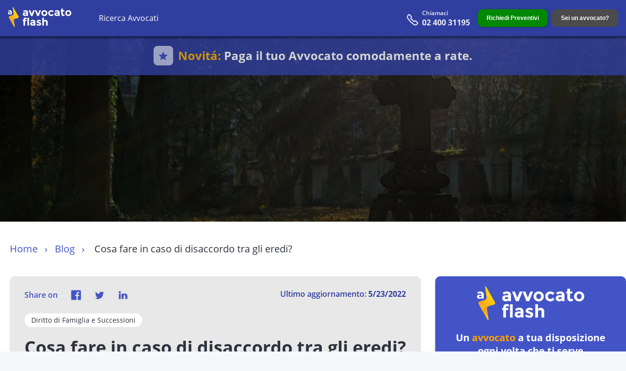

--- FILE ---
content_type: text/html; charset=utf-8
request_url: https://www.avvocatoflash.it/blog/diritto-di-famiglia-e-successioni/eredita-cosa-fare-in-caso-di-disaccordo-tra-gli-eredi
body_size: 17198
content:
<!DOCTYPE html><html lang="it" itemscope="" itemType="http://schema.org/WebPage" style="scroll-behavior:smooth"><head><title>Disaccordo tra gli eredi | AvvocatoFlash</title><meta charSet="utf-8"/><meta name="viewport" content="width=device-width, initial-scale=1.0"/><meta http-equiv="X-UA-Compatible" content="ie=edge,IE=11,chrome=1"/><meta name="mobile-web-app-capable" content="yes"/><meta name="theme-color" content="#303f9f"/><meta name="apple-mobile-web-app-capable" content="yes"/><meta name="apple-mobile-web-app-status-bar-style" content="black-translucent"/><meta name="apple-mobile-web-app-title" content="AvvocatoFlash"/><link rel="mask-icon" href="/assets/icons/maskable-icon.png" color="#303f9f"/><meta name="language" content="IT"/><meta name="copyright" content="AvvocatoFlash"/><meta name="robots" content="index, follow"/><meta name="facebook-domain-verification" content="7hk3sajuicj8iy04odkqqoz7698hwk"/><meta name="google-site-verification" content="YNcYWsrYhAeE_bmfVe99Va1sormErS4t-GkVFsDVjvk"/><meta name="description" content="Come vengono divisi i beni di un defunto tra più eredi? A chi spetta l&#x27;eredità di un defunto? Cosa si intende per divisione giudiziale dell&#x27;eredità?"/><meta property="og:description" content="Come vengono divisi i beni di un defunto tra più eredi? A chi spetta l&#x27;eredità di un defunto? Cosa si intende per divisione giudiziale dell&#x27;eredità?"/><meta name="twitter:description" content="Come vengono divisi i beni di un defunto tra più eredi? A chi spetta l&#x27;eredità di un defunto? Cosa si intende per divisione giudiziale dell&#x27;eredità?"/><meta name="generator" content="AvvocatoFlash"/><meta name="author" content="AvvocatoFlash, hello@avvocatoflash.it"/><link rel="canonical" href="https://www.avvocatoflash.it/blog/diritto-di-famiglia-e-successioni/eredita-cosa-fare-in-caso-di-disaccordo-tra-gli-eredi"/><meta property="og:url" content="https://www.avvocatoflash.it/blog/diritto-di-famiglia-e-successioni/eredita-cosa-fare-in-caso-di-disaccordo-tra-gli-eredi"/><link itemProp="url" href="https://www.avvocatoflash.it/blog/diritto-di-famiglia-e-successioni/eredita-cosa-fare-in-caso-di-disaccordo-tra-gli-eredi"/><meta name="url" content="https://www.avvocatoflash.it/blog/diritto-di-famiglia-e-successioni/eredita-cosa-fare-in-caso-di-disaccordo-tra-gli-eredi"/><link rel="icon" href="/assets/favicon.ico"/><link rel="apple-touch-icon" href="/assets/az-logo.png"/><meta name="google-signin-client_id" content="1040611019713-71ga0b9o3b1hm7adtda4bdeprchgr473.apps.googleusercontent.com"/><meta property="fb:app_id" content="1302131996541601"/><meta property="fb:admins" content="325670091164656"/><meta property="og:site_name" content="AvvocatoFlash"/><meta property="og:title" content="Disaccordo tra gli eredi | AvvocatoFlash"/><meta property="og:type" content="website"/><meta name="twitter:card" content="summary_large_image"/><meta name="twitter:title" content="Disaccordo tra gli eredi | AvvocatoFlash"/><meta property="og:image" content="https://res.cloudinary.com/dxszwqljd/image/upload/w_2000,q_auto/v1513096235/cn79c7luobrprpskt7tm.jpg"/><meta itemProp="image" content="https://res.cloudinary.com/dxszwqljd/image/upload/w_2000,q_auto/v1513096235/cn79c7luobrprpskt7tm.jpg"/><meta name="twitter:image" content="https://res.cloudinary.com/dxszwqljd/image/upload/w_2000,q_auto/v1513096235/cn79c7luobrprpskt7tm.jpg"/><meta itemProp="name" content="Disaccordo tra gli eredi | AvvocatoFlash"/><meta itemProp="description" content="Come vengono divisi i beni di un defunto tra più eredi? A chi spetta l&#x27;eredità di un defunto? Cosa si intende per divisione giudiziale dell&#x27;eredità?"/><link rel="manifest" href="/manifest.json"/><link href="/assets/icons/icon-72x72.png" rel="icon" type="image/png" sizes="16x16"/><link href="/assets/icons/icon-72x72.png" rel="icon" type="image/png" sizes="32x32"/><script async="" src="https://pagead2.googlesyndication.com/pagead/js/adsbygoogle.js?client=ca-pub-9119523778665908" crossorigin="anonymous" type="8081b82425625bf10c4812cd-text/javascript"></script><meta name="next-head-count" content="47"/><noscript><img height='1' width='1' style='display:none'
                  src='https://www.facebook.com/tr?id=3857480417912539&ev=PageView&noscript=1' /></noscript><link rel="preload" href="/_next/static/css/92c599ca51ea2a01.css" as="style"/><link rel="stylesheet" href="/_next/static/css/92c599ca51ea2a01.css" data-n-g=""/><link rel="preload" href="/_next/static/css/aa15fe3776697b1b.css" as="style"/><link rel="stylesheet" href="/_next/static/css/aa15fe3776697b1b.css" data-n-p=""/><link rel="preload" href="/_next/static/css/20f778540a359426.css" as="style"/><link rel="stylesheet" href="/_next/static/css/20f778540a359426.css" data-n-p=""/><link rel="preload" href="/_next/static/css/720baca9c2f7971e.css" as="style"/><link rel="stylesheet" href="/_next/static/css/720baca9c2f7971e.css" data-n-p=""/><noscript data-n-css=""></noscript><script defer="" nomodule="" src="/_next/static/chunks/polyfills-c67a75d1b6f99dc8.js" type="8081b82425625bf10c4812cd-text/javascript"></script><script src="/_next/static/chunks/webpack-431a27a8c4bc6c47.js" defer="" type="8081b82425625bf10c4812cd-text/javascript"></script><script src="/_next/static/chunks/framework-79bce4a3a540b080.js" defer="" type="8081b82425625bf10c4812cd-text/javascript"></script><script src="/_next/static/chunks/main-7ad5637a90f61be5.js" defer="" type="8081b82425625bf10c4812cd-text/javascript"></script><script src="/_next/static/chunks/pages/_app-11b2f703d0046ce5.js" defer="" type="8081b82425625bf10c4812cd-text/javascript"></script><script src="/_next/static/chunks/0975f2b1-dff849758829be74.js" defer="" type="8081b82425625bf10c4812cd-text/javascript"></script><script src="/_next/static/chunks/75fc9c18-55217e80064ded2b.js" defer="" type="8081b82425625bf10c4812cd-text/javascript"></script><script src="/_next/static/chunks/1644ddea-efa032fc015347bc.js" defer="" type="8081b82425625bf10c4812cd-text/javascript"></script><script src="/_next/static/chunks/bb02c0f2-cc5452ca73526723.js" defer="" type="8081b82425625bf10c4812cd-text/javascript"></script><script src="/_next/static/chunks/1921-7e98545f923d3147.js" defer="" type="8081b82425625bf10c4812cd-text/javascript"></script><script src="/_next/static/chunks/3499-c376061000536ee8.js" defer="" type="8081b82425625bf10c4812cd-text/javascript"></script><script src="/_next/static/chunks/4216-3902a32e627f28f0.js" defer="" type="8081b82425625bf10c4812cd-text/javascript"></script><script src="/_next/static/chunks/1490-41febe90e14956c6.js" defer="" type="8081b82425625bf10c4812cd-text/javascript"></script><script src="/_next/static/chunks/pages/blog/%5Bcategory%5D/%5Bpermalink%5D-6ecfb94a48b518a7.js" defer="" type="8081b82425625bf10c4812cd-text/javascript"></script><script src="/_next/static/7Quzpk-CF3pVKGBqzK0lv/_buildManifest.js" defer="" type="8081b82425625bf10c4812cd-text/javascript"></script><script src="/_next/static/7Quzpk-CF3pVKGBqzK0lv/_ssgManifest.js" defer="" type="8081b82425625bf10c4812cd-text/javascript"></script><style id="__jsx-3126739010">.close-modal.jsx-3126739010{display:none;}</style><style id="__jsx-2900899087">.form-is-fixed.jsx-2900899087{height:558px;position:relative;}.form-inner-wrapper-sticky.jsx-2900899087{position:fixed;top:260px;max-width:395px;}.blog-form-holder-position.jsx-2900899087{position:relative;}.form-inner-wrapper-sticky-bottom.jsx-2900899087{position:absolute;bottom:0;right:0;width:395px;}.form-inner-wrapper-sticky-bottom.jsx-2900899087>div[class*='blog_inner_form'].jsx-2900899087{padding-bottom:0;}</style></head><body><div id="__next" data-reactroot=""><div id="body" class="test-deploy"><header><div id="header"><div class="navbar flex-wrap align-items-center"><div id="ToolbarComponent__mobile-menu-back" class=""></div><a href="/" class="logoDesktop"><span style="box-sizing:border-box;display:inline-block;overflow:hidden;width:initial;height:initial;background:none;opacity:1;border:0;margin:0;padding:0;position:relative;max-width:100%"><span style="box-sizing:border-box;display:block;width:initial;height:initial;background:none;opacity:1;border:0;margin:0;padding:0;max-width:100%"><img style="display:block;max-width:100%;width:initial;height:initial;background:none;opacity:1;border:0;margin:0;padding:0" alt="" aria-hidden="true" src="data:image/svg+xml,%3csvg%20xmlns=%27http://www.w3.org/2000/svg%27%20version=%271.1%27%20width=%27130%27%20height=%2754%27/%3e"/></span><img alt="AvvocatoFlash: Trova avvocati online" src="[data-uri]" decoding="async" data-nimg="intrinsic" style="position:absolute;top:0;left:0;bottom:0;right:0;box-sizing:border-box;padding:0;border:none;margin:auto;display:block;width:0;height:0;min-width:100%;max-width:100%;min-height:100%;max-height:100%"/><noscript><img alt="AvvocatoFlash: Trova avvocati online" srcSet="/assets/logo.svg?w=256&amp;q=100 1x, /assets/logo.svg?w=320&amp;q=100 2x" src="/assets/logo.svg?w=320&amp;q=100" decoding="async" data-nimg="intrinsic" style="position:absolute;top:0;left:0;bottom:0;right:0;box-sizing:border-box;padding:0;border:none;margin:auto;display:block;width:0;height:0;min-width:100%;max-width:100%;min-height:100%;max-height:100%" loading="lazy"/></noscript></span></a><a href="/" class="logoMobile"><span style="box-sizing:border-box;display:inline-block;overflow:hidden;width:initial;height:initial;background:none;opacity:1;border:0;margin:0;padding:0;position:relative;max-width:100%"><span style="box-sizing:border-box;display:block;width:initial;height:initial;background:none;opacity:1;border:0;margin:0;padding:0;max-width:100%"><img style="display:block;max-width:100%;width:initial;height:initial;background:none;opacity:1;border:0;margin:0;padding:0" alt="" aria-hidden="true" src="data:image/svg+xml,%3csvg%20xmlns=%27http://www.w3.org/2000/svg%27%20version=%271.1%27%20width=%2730%27%20height=%2750%27/%3e"/></span><img alt="AvvocatoFlash: Trova avvocati online" src="[data-uri]" decoding="async" data-nimg="intrinsic" style="position:absolute;top:0;left:0;bottom:0;right:0;box-sizing:border-box;padding:0;border:none;margin:auto;display:block;width:0;height:0;min-width:100%;max-width:100%;min-height:100%;max-height:100%"/><noscript><img alt="AvvocatoFlash: Trova avvocati online" srcSet="/assets/mobile-logo.webp?w=32&amp;q=100 1x, /assets/mobile-logo.webp?w=64&amp;q=100 2x" src="/assets/mobile-logo.webp?w=64&amp;q=100" decoding="async" data-nimg="intrinsic" style="position:absolute;top:0;left:0;bottom:0;right:0;box-sizing:border-box;padding:0;border:none;margin:auto;display:block;width:0;height:0;min-width:100%;max-width:100%;min-height:100%;max-height:100%" loading="lazy"/></noscript></span></a><div class="header-partner-mobile-btns"></div><div id="ToolbarComponent_main-menu" class="col-xs qpass-flex middle-xs between-xs app-menu "><nav id="menu" class="qpass-flex center-xs"><ul class="d-header"><li><a href="/avvocati/tutte-le-specializzazioni/tutte-le-province?page=1">Ricerca Avvocati</a></li></ul></nav><ul><li><a href="tel:+390240031195" class="richiama header-phone" rel="noopener noreferrer nofollow"><img src="/assets/phone.svg" width="25" height="25" alt="Cerchi un Avvocato?"/><span class="data"><span>Chiamaci</span><strong class="phone-number">02 400 31195</strong></span></a></li><li><button type="button" class="btn btn--green full contact-button">Richiedi Preventivi</button></li><li class="actions"><button type="button" class="btn btn--grey full contact-button">Sei un avvocato?</button></li></ul></div><div id="header-phone-mobile" class="hidden grow-1 text-right" style="margin-right:"><a href="tel:+390240031195" class="btn btn--yellow full header-mobile-btn whatsapp-btn" rel="noopener noreferrer nofollow"><img src="/assets/phone.svg" width="25" height="25" alt="Cerchi un Avvocato?"/><span>Chiamaci <br/> <!-- -->02 400 31195</span></a><div id="ToolbarComponent__mobile-menu-icon" class="hidden visible-1024"><i class="icon baseline-menu--white"></i></div></div></div><a class="after-nav-banner_afterNavBanner__M0jdz" rel="noreferrer"><div class="after-nav-banner_afterNavBannerContent__ddgFU"><div class="after-nav-banner_afterNavBannerStar__H8b8X"><svg width="20" height="19" viewBox="0 0 20 19" fill="none" xmlns="http://www.w3.org/2000/svg"><path d="M3.79801 18.4056L5.32691 11.7961L0.199219 7.35053L6.97341 6.7625L9.60782 0.529297L12.2422 6.7625L19.0164 7.35053L13.8887 11.7961L15.4176 18.4056L9.60782 14.9009L3.79801 18.4056Z" fill="#4354C7"></path></svg></div><div class="after-nav-banner_afterNavBannerText__pzO8v"><h3 class="after-nav-banner_afterNavBannerTitle__T_Ohu"><span>Novitá:</span> <!-- -->Paga il tuo Avvocato comodamente a rate.</h3></div></div></a></div></header><main><div id="main"><div class="blog_blog_article__XZCUc"><div class="blog_cover_image__koZ9K" style="background-image:url(https://res.cloudinary.com/dxszwqljd/image/upload/w_1200,q_auto/v1513096235/cn79c7luobrprpskt7tm.jpg)"><div class="blog_overlay__Dy9pC full-height qpass-flex center-xs bottom-xs"><div class="overl/blog/diritto-civile/rate-condominiali-pagate-in-ritardoay-title"></div></div></div><div class="blog_blog_section__uv2zD"><div class="container"><div class="qpass-flex"><div class="col-xs-12"><ul class="breadcrumbs-list"><li><a href="/">Home</a></li><li><a>Blog</a></li><li><span> Cosa fare in caso di disaccordo tra gli eredi?</span></li></ul></div></div></div><div class="container"><div class="qpass-flex article-space"><div class="qpass-flex"><div class="main-content col-md-8"><div class="blog_tags__jcVif"><div class="blog_links__kdJp5"><div class="blog_social_icons__Tgpdp"><ul><li style="margin-right:20px">Share on</li><li><a role="button" href="https://www.facebook.com/avvocatoflash/"><img src="/assets/blog/Facebook.svg" alt="facebook" width="35" height="35" loading="lazy"/></a></li><li><a role="button" href="https://twitter.com/AvvocatoFlash"><img src="/assets/blog/twitter.svg" alt="twitter" width="35" height="35" loading="lazy"/></a></li><li><a role="button" href="https://www.linkedin.com/company/avvocatoflash-linkedin"><img src="/assets/blog/linkedin.svg" alt="linkedin" width="35" height="35" loading="lazy"/></a></li></ul></div><div class="flex column"><span class="blog_date___Asdd">Ultimo aggiornamento:<!-- --> <b>5/23/2022</b></span></div></div><div class="blog_categories__NhgOk qpass-flex"><a class="blog_tag__yFgZ2" href="/blog/diritto-di-famiglia-e-successioni?page=1" title="Diritto di Famiglia e Successioni">Diritto di Famiglia e Successioni</a> </div></div><h1 class="blog_title__YVAdF"> Cosa fare in caso di disaccordo tra gli eredi?</h1><p class="blog_subtitle__ikN_N">A seguito dell’accettazione dell’eredità, se tra gli eredi sorgono contrasti sulla divisione dei beni pervenuti dal defunto, ognuno di essi può rivolgersi al giudice affinché proceda alla formazione e assegnazione delle porzioni spettanti. Vediamo come funziona.</p><div class="blog_content__ZnQv2"><p><img alt="disaccordo per eredità" src="https://res.cloudinary.com/dxszwqljd/image/upload/v1591352127/famiglia.jpg" style="height:333px;margin-bottom:0px;margin-left:0px;margin-right:0px;margin-top:0px;width:500px"/></p>

<ul>
	<li><a href="#1">La comunione ereditaria e la divisione dei beni</a></li>
	<li><a href="#2">La divisione giudiziale dell’eredità</a></li>
	<li><a href="#3">Gli impedimenti alla divisione giudiziale</a></li>
	<li><a href="#4">La divisione di un immobile</a></li>
	<li><a href="#5">La stima dei beni ereditari e la formazione delle porzioni</a></li>
	<li><a href="#6">Cosa succede se un erede si rifiuta di fare la successione</a></li>
	<li><a href="#7">La vendita di un immobile con eredi in disaccordo</a></li>
	<li><a href="#8">Nuovo principio elaborato dalla Corte di Cassazione</a></li>
	<li><a href="#9">Fonti normative</a></li>
</ul>

<h2><a id="1" name="1">1. La comunione ereditaria e la divisione dei beni</a></h2>

<p>L’argomento che tratteremo oggi, riguarda il tema del diritto successorio e, più precisamente, la <a href="https://www.avvocatoflash.it/blog/diritto-di-famiglia-e-successioni/eredita-coniuge-in-separazione-beni">divisione ereditaria</a>, ossia l’istituto volto alla distribuzione del patrimonio del defunto ai suoi eredi in proporzione alla quota prevista per ognuno di essi.</p>

<p>Difatti, nell&#x27;ipotesi in cui vi siano più eredi chiamati a succedere a seguito dell’accettazione, essi diventano comproprietari della <strong>massa ereditaria</strong>, instaurandosi tra loro la <strong>comunione ereditaria</strong>, acquisendo così gli stessi diritti ed obblighi sui beni e sui rapporti che formano il patrimonio che apparteneva al defunto.</p>

<p>La situazione di contitolarità tra gli eredi dei beni pervenuti dal defunto, termina soltanto a seguito della <strong>divisione</strong>, che permette l’attribuzione ad ognuno degli eredi di una quota determinata del patrimonio successorio, di cui diventa <strong>proprietario esclusivo</strong>.</p>

<p>La divisione dell’eredità, può avvenire per accordo degli eredi, a condizione che sussista il consenso unanime alla divisione amichevole dell’eredità stessa oppure può essere disposta direttamente dal <a href="https://www.avvocatoflash.it/blog/diritto-di-famiglia-e-successioni/esclusione-dal-testamento-cos-e-la-quota-legittima">testatore</a>.</p>

<p>In mancanza, l’unica alternativa, è rappresentata dal ricorso all’autorità giudiziaria.</p>

<h2><a id="2" name="2">2. La divisione giudiziale dell’eredità</a></h2>

<p>Qualora gli eredi siano in disaccordo in merito alla devoluzione dei beni che compongono la comunione ereditaria, ognuno di essi ha facoltà di rivolgersi al tribunale del luogo ove si è aperta la successione (ultimo domicilio del defunto), al fine di ottenere la divisione giudiziale dell’eredità, citando in giudizio tutti gli eredi (art. 713 c.c.).</p>

<p>La domanda giudiziale di divisione dell’eredità è imprescrittibile, tuttavia, a pena d’improcedibilità, essa deve essere preceduta dal tentativo di mediazione obbligatoria.</p>

<p>Qualora sia avviato il giudizio senza l’esperimento della mediazione, il giudice, infatti, deve sospendere il procedimento, assegnando alle parti un termine massimo di tre mesi per tentare la conciliazione.</p>

<p>La parte che intenda promuovere il giudizio, deve invitare gli altri eredi a conciliare stragiudizialmente la loro controversia, presentando ad un organismo di mediazione riconosciuto dal Ministero della Giustizia del luogo della successione, la domanda di mediazione, affinché l’ente predisponga l’incontro tra le parti per un accordo transattivo.</p>

<p>La parte istante, è tenuta a notificare agli altri l’invito con l’indicazione della proposta di mediazione, precisando che il rifiuto immotivato a presentarsi potrà poi essere valutato dal giudice ai fini della decisione.</p>

<p>Se le parti, assistite dai propri difensori, raggiungono un accordo, esso ha efficacia di titolo esecutivo. Invece, in caso contrario, l’ente di mediazione redige il verbale indicando le motivazioni a base del rifiuto, anch’esse oggetto di valutazione del giudice.</p>

<h2><a id="3" name="3">3. Gli impedimenti alla divisione giudiziale</a></h2>

<p>Anche se la domanda di divisione giudiziale, può essere proposta in ogni momento, il Codice civile prevede alcune ipotesi che impediscono di procedere alla divisione:</p>

<ul>
	<li>in presenza di un chiamato all’eredità non ancora nato (concepito), la divisione potrà avvenire solo dopo la nascita;</li>
	<li>in pendenza del giudizio di filiazione del soggetto che, in caso positivo, acquisterebbe la qualità di erede;</li>
	<li>in pendenza del giudizio amministrativo relativo al riconoscimento di un ente come erede.</li>
</ul>

<p>In tali ipotesi, il giudice può disporre ugualmente la divisione, adottando le cautele necessarie.</p>

<p>Inoltre, il giudice, su istanza di parte, può sospendere la divisione per un periodo non superiore a cinque anni, quando essa possa arrecare pregiudizio alla massa ereditaria.</p>

<h2><a id="4" name="4">4. La divisione di un immobile</a></h2>

<p>La regola generale, in tema di divisione, è che ogni coerede possa chiedere l’attribuzione in natura della quota dell’eredità a lui spettante.</p>

<p>A ciò fa eccezione, l’ipotesi della divisione di un immobile.</p>

<p>Quando uno o più eredi sono contrari alla vendita dell’immobile ereditato al fine di ottenere la quota ad ognuno spettante e l’immobile in questione non è divisibile perché ciò comporterebbe una diminuzione del suo valore pregiudicando l’eredità, esso va computato per intero nella quota di uno degli eredi, il quale è tenuto a corrispondere agli altri l’eventuale conguaglio per l’eccedenza della sua quota.</p>

<p>Nel caso in cui nessuno degli eredi vuole acquisirlo, occorre procedere alla vendita all’asta, attribuendo il ricavato ad ogni erede in ragione della propria quota.</p>

<h2><a id="5" name="5">5. La stima dei beni ereditari e la formazione delle porzioni</a></h2>

<p>Per poter addivenire alla divisione è necessario innanzitutto procedere alla formazione delle porzioni da distribuire ad ogni partecipante, attraverso la valutazione del valore del compendio ereditato dal defunto, comprendendo una quantità di mobili, immobili e crediti, in proporzione dell&#x27;entità di ciascuna quota.</p>

<p>Al riguardo, occorre che gli eredi che abbiano ricevuto donazioni in vita dal defunto provvedano ad imputare tali beni all’eredità, allo scopo di ristabilire una situazione di parità tra i coeredi prima di passare alla formazione delle quote.</p>

<p>A tal fine, gli eredi che non abbiano ricevuto donazioni dal defunto, prelevano dalla massa ereditaria beni in proporzione alla loro quota.</p>

<p>La stima dei beni ereditari, va fatta in base al valore che essi hanno al momento della proposizione della domanda di divisione, facendo riferimento al <strong>valore venale</strong>, ossia al prezzo di mercato dei beni, in ragione della loro natura, consistenza ed ubicazione.</p>

<p>Eseguita la stima, si procede alla formazione delle singole porzioni in base al numero degli eredi per essere <strong>attribuite</strong> a ciascuno di essi.</p>

<p>Per i coeredi, che hanno quote uguali, i beni dell’eredità vengono assegnati tramite sorteggio, mentre per coloro che hanno quote diverse, si provvede mediante assegnazione direttamente ai coeredi a cui spettano.</p>

<h2><a id="6" name="6">6. Cosa succede se un erede si rifiuta di fare la successione</a></h2>

<p>Dal momento che la comunione ereditaria, sorge soltanto tra gli eredi che abbiano accettato espressamente o tacitamente l’eredità, il soggetto che si trovi nella posizione giuridica di chiamato all’eredità, non può esperire l’azione di divisione giudiziale, finché non provveda ad accettare l&#x27;eredità pervenuta.</p>

<p>Ciò in quanto, in mancanza di accettazione, non si verifica il subentro del chiamato all’eredità, nella porzione dell’intero asse ereditario analogamente all’ipotesi dell’erede legittimario, che sia stato leso nella propria quota spettante.</p>

<p>I giudici di legittimità, al riguardo precisano, che l&#x27;erede legittimario acquista la qualità di erede soltanto dopo l’esperimento dell&#x27;azione di riduzione, pertanto prima di questo momento, egli non può chiedere la divisione ereditaria né la collazione, poiché questi diritti presuppongono l&#x27;assunzione della qualità di erede e l&#x27;attribuzione congiunta di un asse ereditario (Cass. Civ., Sez. II, Sent. 9 ottobre 2017, n. 23539).</p>

<p>L’art. 784 del codice di procedura civile, dispone che la domanda di divisione ereditaria, deve essere proposta nei confronti di tutti gli eredi, in quanto essi sono litisconsorti necessari, ossia soggetti che devono necessariamente partecipare al giudizio, trattandosi di diritti comuni e quindi incidenti sulla loro posizione giuridica.</p>

<p>Ove, il giudizio venga avviato, in difetto della regolare citazione di uno dei coeredi, il giudice, anche d’ufficio, provvede a disporre l’integrazione del contraddittorio, con la notifica dell’atto introduttivo, a carico dell’erede procedente, pena in caso contrario, l’estinzione del relativo procedimento di divisione.</p>

<p>A tal fine, la Corte di Cassazione, ha chiarito, che ove si tratti di divisioni relative a diverse tipologie di comproprietà, sarà necessario avviare altrettanti procedimenti giudiziari, sulla base delle diverse masse ereditarie, e pertanto il litisconsorzio necessario tra i coeredi, si instaurerà soltanto in relazione al procedimento di divisione che abbia ad oggetto ciascuna di esse.</p>

<p>È tuttavia, possibile, eseguire un’unica divisione, citando in un unico giudizio, tutti i comproprietari delle diverse masse ereditarie, soltanto qualora, vi sia il consenso espresso da tutti i soggetti coinvolti nella divisione dei beni (Cass. Civ., Sez. II, Ordinanza 15 Ottobre 2018, n. 25756).</p>

<h2><a id="7" name="7">7. La vendita di un immobile con eredi in disaccordo</a></h2>

<p>In presenza della domanda di divisione giudiziale della massa ereditaria, che riguardi un immobile non comodamente divisibile, spetta al giudice investito della questione, decidere le modalità di attribuzione dell’immobile medesimo, tra i coeredi che ne facciano richiesta, sulla base di ragioni oggettive di opportunità.</p>

<p>Infatti, l’individuazione del coerede, a cui assegnare il bene, non dipende in alcun modo dalla maggiore offerta che uno di essi, possa proporre in riferimento alla stima, dal momento che il procedimento di divisione giudiziale, non costituisce una gara tra i coeredi (Cass. Civ. Sez. II, Sent. 19 Maggio 2015, n.10216). Solo quando non sussistano tali ragioni, per l’attribuzione al coerede, si procede alla vendita all’incanto.</p>

<p>Un’ipotesi particolare, è relativa alla divisione giudiziale, che abbia ad oggetto un immobile abusivo, e quindi privo delle regolari certificazioni catastali. In tal caso, infatti, non è possibile procedere alla divisione, pena la nullità dell’azione proposta, rilevabile d’ufficio dal giudice, proprio in quanto la regolarità edilizia dell’immobile, costituisce condizione necessaria, per avviare il relativo giudizio di divisione della massa ereditaria.</p>

<p>Al riguardo, è intervenuta la Suprema Corte di Cassazione, che a Sezioni Unite, ha ribadito il principio d’indisponibilità dell’immobile abusivo, e di conseguenza l’impossibilità della sua divisione tra i coeredi, affermando che:</p>

<p>“Quando sia proposta domanda di scioglimento della comunione ereditaria, il giudice non può disporre la divisione che abbia ad oggetto un fabbricato abusivo o parti di esso, in assenza della dichiarazione circa gli estremi della concessione edilizia e degli atti ad essa equipollenti, costituendo la regolarità edilizia del fabbricato condizione dell&#x27;azione ex art. 713 cod. civ” (Cass. Civ., Sezioni Unite, Sent. 7 ottobre 2019 n. 25021).</p>

<p>Nella medesima sentenza, la Suprema corte di cassazione, precisa, tuttavia la legittimità dell&#x27;azione di divisione giudiziale, proposta in riferimento ad una parte dell&#x27;intero asse ereditario, escludendo dal giudizio, l&#x27;immobile abusivo.</p>

<p>Ciò in quanto, in tal caso, la domanda proposta da uno dei coeredi, rispetta la regolarità dell’asse ereditario, escludendo dalla divisione, l’immobile privo degli attestati di conformità alle norme edilizie, e che pertanto non può formare oggetto di divisione, essendo vietata, lo scioglimento della comunione rispetto a tale cespite.</p>

<h2><a id="8" name="8">8. Nuovo principio elaborato dalla Corte di Cassazione</a></h2>

<p>La Suprema Corte di Cassazione ha di recente elaborato un nuovo principio in materia di divisione ereditaria e scioglimento della comunione (cfr. Cass. Civ., Sez. II, ordinanza del 14 gennaio 2022 n. 1065).</p>

<p>Se i coeredi non si siano accordati per limitare le operazioni di divisione ereditaria ad una sola parte del compendio comune, il giudizio di divisione si deve intendere riferito all’intera massa ereditaria e finalizzato al totale scioglimento della comunione. Si dovrà quindi individuare in modo esatto e preciso tutti i beni appartenenti al de cuius.</p>

<p>L’indicazione dei suddetti beni può essere fatta anche in un momento successivo dall’erede che non abbia presentato la domanda di divisione, in quanto essa costituisce una precisazione dell’istanza unitaria volta allo scioglimento della comunione.</p>

<h2><a id="9" name="9">9. Fonti normative</a></h2>

<ul>
	<li>Codice civile: Libro II Delle Successioni, Titolo IV Della Divisione, articoli 713 – 736.</li>
	<li>Cass. Civ., Sez. II, Sent. 9 ottobre 2017, n. 23539.</li>
	<li>Cass. Civ., Sez. II, Ordinanza 15 Ottobre 2018, n. 25756.</li>
	<li>Cass. Civ., Sez. II, Sent. 13 Febbraio 2006, n.3083.</li>
	<li>Cass. Civ., Sez. II, Sent. 19 Maggio 2015, n.10216.</li>
	<li>Cass. Civ., Sezioni Unite, Sent. 7 ottobre 2019 n. 25021.</li>
</ul>

<p>Hai bisogno di un <a href="https://www.avvocatoflash.it/diritto/avvocato-per-eredita">avvocato specializzato in eredità</a>? Esponici il tuo caso. AvvocatoFlash ti metterà in contatto con i migliori avvocati in questo campo. Tre di loro ti invieranno un preventivo, gratuitamente, e sarai tu a scegliere a chi affidare il tuo caso.</p>


</div><div class="blog_db_accordion__W4Pa1"></div><div class="article-embed"></div><div class="blog_lawyer_contact__Z4bDi"><div class="head qpass-flex"><div class="left flex align-items-center blog_contact_info__u3he7"><div class="image" style="cursor:pointer"><img src="https://res.cloudinary.com/dxszwqljd/image/upload/v1607699096/ps8y0jaabgt8ofehrjur.png" loading="lazy" alt="Avvocato Roberto Ruocco"/></div><h3 title="Avvocato Roberto Ruocco">Roberto<!-- --> <!-- -->Ruocco</h3></div><div class="blog_contact_btn__CFOa6 right"><button type="button" class="btn btn--green full btn-whatsapp">Richiedi Preventivi</button></div><div class="body col-xs-12"><p>Mi chiamo Roberto Ruocco, ho conseguito la Laurea Magistrale in Giurisprudenza, presso l&#x27;Università degli Studi di Salerno, nell&#x27;anno 2013. Successivamente ho svolto il Praticantato Forense, presso uno studio legale, attivo in tutta la ... <!-- --> </p></div></div></div></div><div id="blog-sidebar-sticky" class="jsx-2900899087 blog_blog_sidebar__rbGBq  col-md-4"><div class="jsx-2900899087 "><div class="jsx-2900899087 blog_info_section__CbjWy"><img data-src="/assets/logo.svg" src="/assets/logo.svg" alt="Avvocatoflash" title="Avvocatoflash" loading="lazy" width="220" height="70" class="jsx-2900899087 lazyload"/><h3 class="jsx-2900899087">Un <span class="jsx-2900899087">avvocato</span> a tua disposizione ogni volta che ti serve</h3><p class="jsx-2900899087"><a href="https://www.avvocatoflash.it/" class="jsx-2900899087">Nel <!-- -->2025<!-- --> abbiamo aiutato +50.000 persone nel risolvere i loro problemi legali</a></p></div><div id="body" class="test-deploy"><header><div id="header"><div class="navbar flex-wrap align-items-center"><div id="ToolbarComponent__mobile-menu-back" class=""></div><a href="/" class="logoDesktop"><span style="box-sizing:border-box;display:inline-block;overflow:hidden;width:initial;height:initial;background:none;opacity:1;border:0;margin:0;padding:0;position:relative;max-width:100%"><span style="box-sizing:border-box;display:block;width:initial;height:initial;background:none;opacity:1;border:0;margin:0;padding:0;max-width:100%"><img style="display:block;max-width:100%;width:initial;height:initial;background:none;opacity:1;border:0;margin:0;padding:0" alt="" aria-hidden="true" src="data:image/svg+xml,%3csvg%20xmlns=%27http://www.w3.org/2000/svg%27%20version=%271.1%27%20width=%27130%27%20height=%2754%27/%3e"/></span><img alt="AvvocatoFlash: Trova avvocati online" src="[data-uri]" decoding="async" data-nimg="intrinsic" style="position:absolute;top:0;left:0;bottom:0;right:0;box-sizing:border-box;padding:0;border:none;margin:auto;display:block;width:0;height:0;min-width:100%;max-width:100%;min-height:100%;max-height:100%"/><noscript><img alt="AvvocatoFlash: Trova avvocati online" srcSet="/assets/logo.svg?w=256&amp;q=100 1x, /assets/logo.svg?w=320&amp;q=100 2x" src="/assets/logo.svg?w=320&amp;q=100" decoding="async" data-nimg="intrinsic" style="position:absolute;top:0;left:0;bottom:0;right:0;box-sizing:border-box;padding:0;border:none;margin:auto;display:block;width:0;height:0;min-width:100%;max-width:100%;min-height:100%;max-height:100%" loading="lazy"/></noscript></span></a><a href="/" class="logoMobile"><span style="box-sizing:border-box;display:inline-block;overflow:hidden;width:initial;height:initial;background:none;opacity:1;border:0;margin:0;padding:0;position:relative;max-width:100%"><span style="box-sizing:border-box;display:block;width:initial;height:initial;background:none;opacity:1;border:0;margin:0;padding:0;max-width:100%"><img style="display:block;max-width:100%;width:initial;height:initial;background:none;opacity:1;border:0;margin:0;padding:0" alt="" aria-hidden="true" src="data:image/svg+xml,%3csvg%20xmlns=%27http://www.w3.org/2000/svg%27%20version=%271.1%27%20width=%2730%27%20height=%2750%27/%3e"/></span><img alt="AvvocatoFlash: Trova avvocati online" src="[data-uri]" decoding="async" data-nimg="intrinsic" style="position:absolute;top:0;left:0;bottom:0;right:0;box-sizing:border-box;padding:0;border:none;margin:auto;display:block;width:0;height:0;min-width:100%;max-width:100%;min-height:100%;max-height:100%"/><noscript><img alt="AvvocatoFlash: Trova avvocati online" srcSet="/assets/mobile-logo.webp?w=32&amp;q=100 1x, /assets/mobile-logo.webp?w=64&amp;q=100 2x" src="/assets/mobile-logo.webp?w=64&amp;q=100" decoding="async" data-nimg="intrinsic" style="position:absolute;top:0;left:0;bottom:0;right:0;box-sizing:border-box;padding:0;border:none;margin:auto;display:block;width:0;height:0;min-width:100%;max-width:100%;min-height:100%;max-height:100%" loading="lazy"/></noscript></span></a><div class="header-partner-mobile-btns"></div><div id="ToolbarComponent_main-menu" class="col-xs qpass-flex middle-xs between-xs app-menu "><nav id="menu" class="qpass-flex center-xs"><ul class="d-header"><li><a href="/avvocati/tutte-le-specializzazioni/tutte-le-province?page=1">Ricerca Avvocati</a></li></ul></nav><ul><li><a href="tel:+390240031195" class="richiama header-phone" rel="noopener noreferrer nofollow"><img src="/assets/phone.svg" width="25" height="25" alt="Cerchi un Avvocato?"/><span class="data"><span>Chiamaci</span><strong class="phone-number">02 400 31195</strong></span></a></li><li><button type="button" class="btn btn--green full contact-button">Richiedi Preventivi</button></li><li class="actions"><button type="button" class="btn btn--grey full contact-button">Sei un avvocato?</button></li></ul></div><div id="header-phone-mobile" class="hidden grow-1 text-right" style="margin-right:"><a href="tel:+390240031195" class="btn btn--yellow full header-mobile-btn whatsapp-btn" rel="noopener noreferrer nofollow"><img src="/assets/phone.svg" width="25" height="25" alt="Cerchi un Avvocato?"/><span>Chiamaci <br/> <!-- -->02 400 31195</span></a><div id="ToolbarComponent__mobile-menu-icon" class="hidden visible-1024"><i class="icon baseline-menu--white"></i></div></div></div></div></header><main><div id="main"><div class="jsx-2900899087"></div></div></main></div><div id="db-modal-container" class=" thank-you"><div id="db-modal"><div id="request-case-steps-success" class="hidden-template"><div class="msg-title"><p>Stai cercando un Avvocato?</p> <span class="close-model"></span></div><div class="msg-body"><p>AvvocatoFlash ha aiutato oltre 20.000 persone come te nel<!-- --> <!-- -->2025<!-- -->.</p><p>Da oggi con AvvocatoFlash puoi fare video conferenze con gli Avvocati e firmare i tuoi documenti legali senza uscire di casa</p><p><strong>Contattaci per risolvere il tuo problema legale</strong></p><div class="modal-button-box"><div class="inner"><button type="button" class="btn btn--green full btn-whatsapp">Richiedi preventivi GRATIS</button><br/></div></div></div></div></div></div><div id="db-modal-container" class="jsx-3126739010 close-modal"><span class="jsx-3126739010"></span><div id="db-modal" class="jsx-3126739010"><div id="template-form-contact" class="jsx-3126739010 hidden-template template-form-contact"><div id="modal-head" class="jsx-3126739010 text-center yellow">Descrivi il tuo caso<span class="jsx-3126739010 close-model"></span></div><div id="modal-body" class="jsx-3126739010 text-center"><div id="modal-form-contact" class="jsx-3126739010"><div class="CaseRequestComponent autocomplete"><form novalidate=""><div class="form-test"><div class="w-100 false"><div class="flex column col-xs-12 false"><div class="form-field form-item country-field form-overlay item basis-6 basis-12-480"><label>Città</label><div class="db-autocomplete-container"><div class="mm-loader hidden"><svg viewBox="0 0 32 32" width="36" height="36"><circle class="mm-spinner" cx="16" cy="16" r="14" fill="none"></circle></svg></div><input type="text" class="db-autocomplete-input" name="Council" placeholder="Milano" value=""/><ul class="db-autocomplete-resultList"></ul></div></div></div><div class="flex column col-xs-12 false"><div class="form-field form-item name-field form-overlay item basis-6 basis-12-480"><label>Nome e Cognome</label><input type="text" name="name" placeholder="Mario Rossi" minLength="4" pattern="[a-zA-Z\s-]+" required=""/></div></div></div><div class="w-100 false"><div class="flex column col-xs-12 false"><div class="form-field form-item mobile-field form-overlay item basis-6 basis-12-480"><label>Cellulare</label><div class="phone-number_phoneNumber__9u3br react-tel-input "><div class="special-label">Phone</div><input type="tel" class="form-control phone-number_phoneNumber__input__8JYqM" value="+39" placeholder="1 (702) 123-4567" required=""/><div class="flag-dropdown phone-number_phoneNumber__button__OhNjI"><div class="selected-flag" title="Italy: + 39" tabindex="0" role="button" aria-haspopup="listbox"><div class="flag it"><div class="arrow"></div></div></div></div></div></div></div><div class="flex column col-xs-12 false"><div class="form-field form-item email-field form-overlay item basis-6 basis-12-480"><label>E-mail</label><input type="email" name="email" placeholder="Es. mia-email@..." required=""/></div></div></div></div><div class="form-textarea form-overlay form-item"><label class="textarea-label">Descrizione</label><textarea name="description" placeholder="Ho bisogno di un avvocato civilista... .Non dimenticare di indicare una preferenza oraria di quando vuoi essere richiamato" required="" minLength="30" maxLength="450"></textarea><span class="description-length">0<!-- -->/<!-- -->450</span><br/></div><div class="item basis-12 flex-wrap"><div class="award item basis-6 column text-center m-t head"><h4>Avvocati <strong> Verificati</strong></h4><img src="/assets/form/pepole.svg" width="36" height="32" alt="avvocato falsh"/></div><div class="item basis-6 column text-center m-t head"><h4><span>+50.000</span> aiutati nel <!-- -->2025</h4><img src="/assets/form/card.svg" width="32" height="32" alt="avvocato falsh card"/></div></div><div class="terms flex align-items-center form-terms-container text-left form-item"><label class="check-box">Accetta i<!-- --> <a class="text-yellow" href="/termini-condizioni" target="_blank" rel="noreferrer">Termini e le Condizioni</a> <!-- -->del servizio e l&#x27;informativa sulla<!-- --> <a class="text-yellow" href="/privacy-cookies" target="_blank" rel="noreferrer">privacy</a> <!-- -->di AvvocatoFlash. I vostri dati verranno condivisi solo con gli avvocati che ti offriranno assistenza.<input type="checkbox" required="" hidden="" name="terms" value="0"/><span class="checkmark" id="checkmark"></span></label></div><p class="error-box"></p><div class="form-submit-container"><div id="spinner-legalcase" class="spinners hidden"><div class="spinner-block"><div class="spinner spinner-1"></div></div></div><button type="submit" class="btn btn--green text-white full btn-whatsapp false">Richiedi Preventivi Gratis <br/>
                <span> e Contattaci su Whatsapp</span></button></div></form></div></div></div></div></div></div><div style="padding:0 !important" class="jsx-2900899087 blog_form_holder__RRmuB"><div id="contact-form-sidebar" class="jsx-2900899087 "><div class="jsx-2900899087 inner-wrapper-sticky"><div class="jsx-2900899087 blog_inner_form__IJXCP"><div class="jsx-2900899087 blog_request_form__2LSnJ"><div class="CaseRequestComponent autocomplete"><form novalidate=""><div class="form-test"><div class="w-100 false"><div class="flex column col-xs-12 false"><div class="form-field form-item country-field form-overlay item basis-6 basis-12-480"><label>Città</label><div class="db-autocomplete-container"><div class="mm-loader hidden"><svg viewBox="0 0 32 32" width="36" height="36"><circle class="mm-spinner" cx="16" cy="16" r="14" fill="none"></circle></svg></div><input type="text" class="db-autocomplete-input" name="Council" placeholder="Milano" value=""/><ul class="db-autocomplete-resultList"></ul></div></div></div><div class="flex column col-xs-12 false"><div class="form-field form-item name-field form-overlay item basis-6 basis-12-480"><label>Nome e Cognome</label><input type="text" name="name" placeholder="Mario Rossi" minLength="4" pattern="[a-zA-Z\s-]+" required=""/></div></div></div><div class="w-100 false"><div class="flex column col-xs-12 false"><div class="form-field form-item mobile-field form-overlay item basis-6 basis-12-480"><label>Cellulare</label><div class="phone-number_phoneNumber__9u3br react-tel-input "><div class="special-label">Phone</div><input type="tel" class="form-control phone-number_phoneNumber__input__8JYqM" value="+39" placeholder="1 (702) 123-4567" required=""/><div class="flag-dropdown phone-number_phoneNumber__button__OhNjI"><div class="selected-flag" title="Italy: + 39" tabindex="0" role="button" aria-haspopup="listbox"><div class="flag it"><div class="arrow"></div></div></div></div></div></div></div><div class="flex column col-xs-12 false"><div class="form-field form-item email-field form-overlay item basis-6 basis-12-480"><label>E-mail</label><input type="email" name="email" placeholder="Es. mia-email@..." required=""/></div></div></div></div><div class="form-textarea form-overlay form-item"><label class="textarea-label">Descrizione</label><textarea name="description" placeholder="Ho bisogno di un avvocato civilista... .Non dimenticare di indicare una preferenza oraria di quando vuoi essere richiamato" required="" minLength="30" maxLength="450"></textarea><span class="description-length">0<!-- -->/<!-- -->450</span><br/></div><div class="item basis-12 flex-wrap"><div class="award item basis-6 column text-center m-t head"><h4>Avvocati <strong> Verificati</strong></h4><img src="/assets/form/pepole.svg" width="36" height="32" alt="avvocato falsh"/></div><div class="item basis-6 column text-center m-t head"><h4><span>+50.000</span> aiutati nel <!-- -->2025</h4><img src="/assets/form/card.svg" width="32" height="32" alt="avvocato falsh card"/></div></div><div class="terms flex align-items-center form-terms-container text-left form-item"><label class="check-box">Accetta i<!-- --> <a class="text-yellow" href="/termini-condizioni" target="_blank" rel="noreferrer">Termini e le Condizioni</a> <!-- -->del servizio e l&#x27;informativa sulla<!-- --> <a class="text-yellow" href="/privacy-cookies" target="_blank" rel="noreferrer">privacy</a> <!-- -->di AvvocatoFlash. I vostri dati verranno condivisi solo con gli avvocati che ti offriranno assistenza.<input type="checkbox" required="" hidden="" name="terms" value="0"/><span class="checkmark" id="checkmark"></span></label></div><p class="error-box"></p><div class="form-submit-container"><div id="spinner-legalcase" class="spinners hidden"><div class="spinner-block"><div class="spinner spinner-1"></div></div></div><button type="submit" class="btn btn--green text-white full btn-whatsapp false">Richiedi Preventivi Gratis <br/>
                <span> e Contattaci su Whatsapp</span></button></div></form></div></div></div></div></div></div></div></div></div><div class="related-articles qpass-flex col-lg-12 col-xs-12"><div class="col-lg-12 col-xs-12 text-center"><h3>Articoli Correlati</h3></div><div class="col-lg-12 col-xs-12 qpass-flex justify-center"><div class="col-xs-12 col-sm-6 col-md-4 col-lg-4"><div class="blog_rel_article_box__Nk7i_"><a class="blog_box_link__qD7oG" href="/blog/diritto-civile/-mediazione-familiare-cos-e-e-quando-si-applica" title=" Mediazione Familiare: cos&#x27;è e quando si applica"><div class="article-img"><span style="box-sizing:border-box;display:block;overflow:hidden;width:initial;height:initial;background:none;opacity:1;border:0;margin:0;padding:0;position:absolute;top:0;left:0;bottom:0;right:0"><img alt="Mediazione Stragiudiziale" src="[data-uri]" decoding="async" data-nimg="fill" style="position:absolute;top:0;left:0;bottom:0;right:0;box-sizing:border-box;padding:0;border:none;margin:auto;display:block;width:0;height:0;min-width:100%;max-width:100%;min-height:100%;max-height:100%;object-fit:cover;object-position:center center"/><noscript><img alt="Mediazione Stragiudiziale" sizes="100vw" srcSet="https://res.cloudinary.com/dxszwqljd/image/upload/w_250,q_auto/v1747728807/ttg5zyamd5ykobvqbl0p.jpg?w=320&amp;q=100 320w, https://res.cloudinary.com/dxszwqljd/image/upload/w_250,q_auto/v1747728807/ttg5zyamd5ykobvqbl0p.jpg?w=480&amp;q=100 480w, https://res.cloudinary.com/dxszwqljd/image/upload/w_250,q_auto/v1747728807/ttg5zyamd5ykobvqbl0p.jpg?w=640&amp;q=100 640w, https://res.cloudinary.com/dxszwqljd/image/upload/w_250,q_auto/v1747728807/ttg5zyamd5ykobvqbl0p.jpg?w=750&amp;q=100 750w, https://res.cloudinary.com/dxszwqljd/image/upload/w_250,q_auto/v1747728807/ttg5zyamd5ykobvqbl0p.jpg?w=828&amp;q=100 828w, https://res.cloudinary.com/dxszwqljd/image/upload/w_250,q_auto/v1747728807/ttg5zyamd5ykobvqbl0p.jpg?w=1080&amp;q=100 1080w, https://res.cloudinary.com/dxszwqljd/image/upload/w_250,q_auto/v1747728807/ttg5zyamd5ykobvqbl0p.jpg?w=1200&amp;q=100 1200w, https://res.cloudinary.com/dxszwqljd/image/upload/w_250,q_auto/v1747728807/ttg5zyamd5ykobvqbl0p.jpg?w=1920&amp;q=100 1920w, https://res.cloudinary.com/dxszwqljd/image/upload/w_250,q_auto/v1747728807/ttg5zyamd5ykobvqbl0p.jpg?w=2048&amp;q=100 2048w" src="https://res.cloudinary.com/dxszwqljd/image/upload/w_250,q_auto/v1747728807/ttg5zyamd5ykobvqbl0p.jpg?w=2048&amp;q=100" decoding="async" data-nimg="fill" style="position:absolute;top:0;left:0;bottom:0;right:0;box-sizing:border-box;padding:0;border:none;margin:auto;display:block;width:0;height:0;min-width:100%;max-width:100%;min-height:100%;max-height:100%;object-fit:cover;object-position:center center" loading="lazy"/></noscript></span></div><div class="blog_box__YG8Jy"><p> Mediazione Familiare: cos&#x27;è e quando si applica</p></div></a></div></div><div class="col-xs-12 col-sm-6 col-md-4 col-lg-4"><div class="blog_rel_article_box__Nk7i_"><a class="blog_box_link__qD7oG" href="/blog/diritto-di-famiglia-e-successioni/a-chi-spetta-l-eredita-se-non-e-presente-un-testamento-alla-morte-del-defunto" title="A chi spetta l&#x27;eredità se non è presente un testamento ?"><div class="article-img"><span style="box-sizing:border-box;display:block;overflow:hidden;width:initial;height:initial;background:none;opacity:1;border:0;margin:0;padding:0;position:absolute;top:0;left:0;bottom:0;right:0"><img alt="A chi spetta l&#x27;eredità se non è presente un testamento alla morte del defunto?" src="[data-uri]" decoding="async" data-nimg="fill" style="position:absolute;top:0;left:0;bottom:0;right:0;box-sizing:border-box;padding:0;border:none;margin:auto;display:block;width:0;height:0;min-width:100%;max-width:100%;min-height:100%;max-height:100%;object-fit:cover;object-position:center center"/><noscript><img alt="A chi spetta l&#x27;eredità se non è presente un testamento alla morte del defunto?" sizes="100vw" srcSet="https://res.cloudinary.com/dxszwqljd/image/upload/w_250,q_auto/v1501840427/wkl1pxoaufnnvg3ulqi9.jpg?w=320&amp;q=100 320w, https://res.cloudinary.com/dxszwqljd/image/upload/w_250,q_auto/v1501840427/wkl1pxoaufnnvg3ulqi9.jpg?w=480&amp;q=100 480w, https://res.cloudinary.com/dxszwqljd/image/upload/w_250,q_auto/v1501840427/wkl1pxoaufnnvg3ulqi9.jpg?w=640&amp;q=100 640w, https://res.cloudinary.com/dxszwqljd/image/upload/w_250,q_auto/v1501840427/wkl1pxoaufnnvg3ulqi9.jpg?w=750&amp;q=100 750w, https://res.cloudinary.com/dxszwqljd/image/upload/w_250,q_auto/v1501840427/wkl1pxoaufnnvg3ulqi9.jpg?w=828&amp;q=100 828w, https://res.cloudinary.com/dxszwqljd/image/upload/w_250,q_auto/v1501840427/wkl1pxoaufnnvg3ulqi9.jpg?w=1080&amp;q=100 1080w, https://res.cloudinary.com/dxszwqljd/image/upload/w_250,q_auto/v1501840427/wkl1pxoaufnnvg3ulqi9.jpg?w=1200&amp;q=100 1200w, https://res.cloudinary.com/dxszwqljd/image/upload/w_250,q_auto/v1501840427/wkl1pxoaufnnvg3ulqi9.jpg?w=1920&amp;q=100 1920w, https://res.cloudinary.com/dxszwqljd/image/upload/w_250,q_auto/v1501840427/wkl1pxoaufnnvg3ulqi9.jpg?w=2048&amp;q=100 2048w" src="https://res.cloudinary.com/dxszwqljd/image/upload/w_250,q_auto/v1501840427/wkl1pxoaufnnvg3ulqi9.jpg?w=2048&amp;q=100" decoding="async" data-nimg="fill" style="position:absolute;top:0;left:0;bottom:0;right:0;box-sizing:border-box;padding:0;border:none;margin:auto;display:block;width:0;height:0;min-width:100%;max-width:100%;min-height:100%;max-height:100%;object-fit:cover;object-position:center center" loading="lazy"/></noscript></span></div><div class="blog_box__YG8Jy"><p>A chi spetta l&#x27;eredità se non è presente un testamento ?</p></div></a></div></div><div class="col-xs-12 col-sm-6 col-md-4 col-lg-4"><div class="blog_rel_article_box__Nk7i_"><a class="blog_box_link__qD7oG" href="/blog/diritto-di-famiglia-e-successioni/aborto-e-obiezione-di-coscienza" title="L&#x27;aborto e l&#x27;obiezione di coscienza"><div class="article-img"><span style="box-sizing:border-box;display:block;overflow:hidden;width:initial;height:initial;background:none;opacity:1;border:0;margin:0;padding:0;position:absolute;top:0;left:0;bottom:0;right:0"><img alt="related article" src="[data-uri]" decoding="async" data-nimg="fill" style="position:absolute;top:0;left:0;bottom:0;right:0;box-sizing:border-box;padding:0;border:none;margin:auto;display:block;width:0;height:0;min-width:100%;max-width:100%;min-height:100%;max-height:100%;object-fit:cover;object-position:center center"/><noscript><img alt="related article" sizes="100vw" srcSet="https://res.cloudinary.com/dxszwqljd/image/upload/w_250,q_auto/v1583765990/akg6ajvphtn9xalforsk.jpg?w=320&amp;q=100 320w, https://res.cloudinary.com/dxszwqljd/image/upload/w_250,q_auto/v1583765990/akg6ajvphtn9xalforsk.jpg?w=480&amp;q=100 480w, https://res.cloudinary.com/dxszwqljd/image/upload/w_250,q_auto/v1583765990/akg6ajvphtn9xalforsk.jpg?w=640&amp;q=100 640w, https://res.cloudinary.com/dxszwqljd/image/upload/w_250,q_auto/v1583765990/akg6ajvphtn9xalforsk.jpg?w=750&amp;q=100 750w, https://res.cloudinary.com/dxszwqljd/image/upload/w_250,q_auto/v1583765990/akg6ajvphtn9xalforsk.jpg?w=828&amp;q=100 828w, https://res.cloudinary.com/dxszwqljd/image/upload/w_250,q_auto/v1583765990/akg6ajvphtn9xalforsk.jpg?w=1080&amp;q=100 1080w, https://res.cloudinary.com/dxszwqljd/image/upload/w_250,q_auto/v1583765990/akg6ajvphtn9xalforsk.jpg?w=1200&amp;q=100 1200w, https://res.cloudinary.com/dxszwqljd/image/upload/w_250,q_auto/v1583765990/akg6ajvphtn9xalforsk.jpg?w=1920&amp;q=100 1920w, https://res.cloudinary.com/dxszwqljd/image/upload/w_250,q_auto/v1583765990/akg6ajvphtn9xalforsk.jpg?w=2048&amp;q=100 2048w" src="https://res.cloudinary.com/dxszwqljd/image/upload/w_250,q_auto/v1583765990/akg6ajvphtn9xalforsk.jpg?w=2048&amp;q=100" decoding="async" data-nimg="fill" style="position:absolute;top:0;left:0;bottom:0;right:0;box-sizing:border-box;padding:0;border:none;margin:auto;display:block;width:0;height:0;min-width:100%;max-width:100%;min-height:100%;max-height:100%;object-fit:cover;object-position:center center" loading="lazy"/></noscript></span></div><div class="blog_box__YG8Jy"><p>L&#x27;aborto e l&#x27;obiezione di coscienza</p></div></a></div></div></div></div></div></div></div></div></div><div class="undefined contact-us"><div class="qpass-flex justify-center"><div class="col-xs-12 text-center"><p class="section-title">Un avvocato a tua disposizione ogni volta che ti serve</p></div><div class="col-xs-12"><p class="user">Oltre <span>200</span> avvocati in tutta Italia pronti a risolvere i tuoi problemi legali ad un costo fisso.</p></div><div class="flex row justify-center btns-container"><div class="flex column col-xs-6 align-items-center pre-footer_preFooter__center__BtqHp"><button type="button" class="pre-footer_preFooter__btn__6zQJ5 btn btn--yellow btn-lg full">Richiedi preventivi</button></div></div></div></div></main><footer id="footer"><div id="FooterComponent" class="flex-wrap"><div class="item basis-9 basis-12-768 text-center-768"><b class="useful-pages">Pagine Utili</b><div class="item basis-12 flex-wrap"><ul class="item basis-4 basis-12-768 text-center-768 m-t"><li><a href="/lista-avvocati/1" title="Avvocati">Avvocati</a></li><li><a href="/chi-siamo" title="Chi Siamo">Chi Siamo</a></li><li><a href="/legal-crowdfunding" title="Informazioni Societarie">Informazioni Societarie</a></li><li><a href="/faq" title="Domande Frequenti">Domande Frequenti</a></li><li><a href="/blog" title="Blog">Blog</a></li></ul><ul class="item basis-4 basis-12-768 text-center-768 m-t"><li><a href="/termini-condizioni" title="Termini &amp; Condizioni">Termini &amp; Condizioni</a></li><li><a href="/privacy-cookies" title="Privacy &amp; Cookies">Privacy &amp; Cookies <!-- -->(Utenti)</a></li><li><a href="/html-sitemap" title="Sitemap">Sitemap</a></li></ul><ul class="item basis-4 basis-12-768 text-center-768 m-t"><li><a href="/astaflash" title="AstaFlash">AstaFlash</a></li><li><a href="/compravendita-sicura" title="Compravendita Sicura">Compravendita Sicura</a></li></ul></div></div><div class="item basis-3 basis-12-768 text-center-768 text-left"><b>Contattaci</b><ul><li><a href="mailto:team@avvocatoflash.it">team@avvocatoflash.it</a></li><li><a href="tel:+390240031195" rel="noopener noreferrer nofollow">+39<!-- -->0240031195</a></li><li><b>Follow us</b><ul class="socail-icons justify-start"><li><a href="https://www.facebook.com/avvocatoflash/"><img src="/assets/icons/facebook.svg" width="21" height="21" alt="avvocato falsh Facebook"/></a></li><li><a href="https://www.instagram.com/avvocatoflashitalia"><img src="/assets/icons/instagram.svg" width="21" height="21" alt="avvocato falsh instagram"/></a></li><li><a href="https://www.linkedin.com/company/avvocatoflash-linkedin"><img src="/assets/icons/Linkedin.svg" width="19" height="17" alt="avvocato falsh LinkedIn"/></a></li></ul></li></ul></div><hr/><div class="item basis-12 flex-wrap justify-space-between"><div class="item basis-6 basis-12-768 text-left text-center-768"><p class="copy">© Copyright 2016 - <!-- -->2025<br/>Avvocatoflash Via Vincenzo Serafino Biscardi 15 – 87100 Cosenza<br/>Presso Synedrio Srls<br/>Camera di commercio di Cosenza : CS - 251212<br/>C.F. P.Iva: 15339411009</p></div><div class="item basis-6 flex align-items-center justify-center basis-12-768 text-center"><img class="investor-logo" src="assets/loghi.png" alt="loghi" loading="lazy"/></div></div></div></footer></div><div id="db-modal-container" class=" thank-you"><div id="db-modal"><div id="request-case-steps-success" class="hidden-template"><div class="msg-title"><p>Stai cercando un Avvocato?</p> <span class="close-model"></span></div><div class="msg-body"><p>AvvocatoFlash ha aiutato oltre 20.000 persone come te nel<!-- --> <!-- -->2025<!-- -->.</p><p>Da oggi con AvvocatoFlash puoi fare video conferenze con gli Avvocati e firmare i tuoi documenti legali senza uscire di casa</p><p><strong>Contattaci per risolvere il tuo problema legale</strong></p><div class="modal-button-box"><div class="inner"><button type="button" class="btn btn--green full btn-whatsapp">Richiedi preventivi GRATIS</button><br/></div></div></div></div></div></div><div id="db-modal-container" class=" thank-you"><div id="db-modal"><div id="request-case-steps-success" class="hidden-template"><div class="msg-title"><p>Hai bisogno di un Avvocato?</p> <span class="close-model"></span></div><div class="msg-body"><p class="premium-popu_premiumPopup__description__RH3a1">Oltre <strong>50.000</strong> utenti hanno già provato AvvocatoFlash</p></div><div class="msg__bottom"><button type="button" class="btn btn--blue full btn-whatsapp">Scopri Premium</button></div></div></div></div><div id="db-modal-container" class="jsx-3126739010 close-modal"><span class="jsx-3126739010"></span><div id="db-modal" class="jsx-3126739010"><div id="template-form-contact" class="jsx-3126739010 hidden-template template-form-contact"><div id="modal-head" class="jsx-3126739010 text-center yellow">Descrivi il tuo caso<span class="jsx-3126739010 close-model"></span></div><div id="modal-body" class="jsx-3126739010 text-center"><div id="modal-form-contact" class="jsx-3126739010"><div class="CaseRequestComponent autocomplete"><form novalidate=""><div class="form-test"><div class="w-100 false"><div class="flex column col-xs-12 false"><div class="form-field form-item country-field form-overlay item basis-6 basis-12-480"><label>Città</label><div class="db-autocomplete-container"><div class="mm-loader hidden"><svg viewBox="0 0 32 32" width="36" height="36"><circle class="mm-spinner" cx="16" cy="16" r="14" fill="none"></circle></svg></div><input type="text" class="db-autocomplete-input" name="Council" placeholder="Milano" value=""/><ul class="db-autocomplete-resultList"></ul></div></div></div><div class="flex column col-xs-12 false"><div class="form-field form-item name-field form-overlay item basis-6 basis-12-480"><label>Nome e Cognome</label><input type="text" name="name" placeholder="Mario Rossi" minLength="4" pattern="[a-zA-Z\s-]+" required=""/></div></div></div><div class="w-100 false"><div class="flex column col-xs-12 false"><div class="form-field form-item mobile-field form-overlay item basis-6 basis-12-480"><label>Cellulare</label><div class="phone-number_phoneNumber__9u3br react-tel-input "><div class="special-label">Phone</div><input type="tel" class="form-control phone-number_phoneNumber__input__8JYqM" value="+39" placeholder="1 (702) 123-4567" required=""/><div class="flag-dropdown phone-number_phoneNumber__button__OhNjI"><div class="selected-flag" title="Italy: + 39" tabindex="0" role="button" aria-haspopup="listbox"><div class="flag it"><div class="arrow"></div></div></div></div></div></div></div><div class="flex column col-xs-12 false"><div class="form-field form-item email-field form-overlay item basis-6 basis-12-480"><label>E-mail</label><input type="email" name="email" placeholder="Es. mia-email@..." required=""/></div></div></div></div><div class="form-textarea form-overlay form-item"><label class="textarea-label">Descrizione</label><textarea name="description" placeholder="Ho bisogno di un avvocato civilista... .Non dimenticare di indicare una preferenza oraria di quando vuoi essere richiamato" required="" minLength="30" maxLength="450"></textarea><span class="description-length">0<!-- -->/<!-- -->450</span><br/></div><div class="item basis-12 flex-wrap"><div class="award item basis-6 column text-center m-t head"><h4>Avvocati <strong> Verificati</strong></h4><img src="/assets/form/pepole.svg" width="36" height="32" alt="avvocato falsh"/></div><div class="item basis-6 column text-center m-t head"><h4><span>+50.000</span> aiutati nel <!-- -->2025</h4><img src="/assets/form/card.svg" width="32" height="32" alt="avvocato falsh card"/></div></div><div class="terms flex align-items-center form-terms-container text-left form-item"><label class="check-box">Accetta i<!-- --> <a class="text-yellow" href="/termini-condizioni" target="_blank" rel="noreferrer">Termini e le Condizioni</a> <!-- -->del servizio e l&#x27;informativa sulla<!-- --> <a class="text-yellow" href="/privacy-cookies" target="_blank" rel="noreferrer">privacy</a> <!-- -->di AvvocatoFlash. I vostri dati verranno condivisi solo con gli avvocati che ti offriranno assistenza.<input type="checkbox" required="" hidden="" name="terms" value="0"/><span class="checkmark" id="checkmark"></span></label></div><p class="error-box"></p><div class="form-submit-container"><div id="spinner-legalcase" class="spinners hidden"><div class="spinner-block"><div class="spinner spinner-1"></div></div></div><button type="submit" class="btn btn--green text-white full btn-whatsapp false">Richiedi Preventivi Gratis <br/>
                <span> e Contattaci su Whatsapp</span></button></div></form></div></div></div></div></div></div><div class="af-pay-popup_AfPayUserPopup__J3LK9  thank-you"><div class="af-pay-popup_AfPayUserPopup__modalContainer__iDiu_"><div class="flex row justify-end"><span class="af-pay-popup_AfPayUserPopup__close__It1ma"><svg width="18" height="18" viewBox="0 0 18 18" fill="none" xmlns="http://www.w3.org/2000/svg"><path d="M17 17L1 1M17 1L1 17" stroke="#12173B" stroke-width="2" stroke-linecap="round"></path></svg></span></div><div class="af-pay-popup_AfPayUserPopup__content__e0DKM"><div class="af-klarna-partnership_partnership__iKsKE"><div class="af-klarna-partnership_partnership__afLogo__nvhPN"><svg width="54" height="110" viewBox="0 0 54 110" fill="none" xmlns="http://www.w3.org/2000/svg">
                <path d="M53.1237 52.6034L24.1146 1.50999C23.3559 0.17359 21.3097 0.884772 21.5434 2.40368L26.7183 36.0403C27.3278 40.0022 24.9378 43.8112 21.1053 44.986L3.72056 50.3146C0.619426 51.2651 -0.805942 54.8413 0.791084 57.6644L29.7313 108.823C30.4878 110.16 32.5344 109.453 32.304 107.934L27.0186 73.0835C26.464 69.4269 28.7014 65.9245 32.2524 64.8905L50.2658 59.6452C53.2683 58.7709 54.6677 55.3228 53.1237 52.6034Z" fill="url(#paint0_linear_7159_32665)"></path>
                <path d="M53.1237 52.6034L24.1146 1.50999C23.3559 0.17359 21.3097 0.884772 21.5434 2.40368L26.7183 36.0403C27.3278 40.0022 24.9378 43.8112 21.1053 44.986L3.72056 50.3146C0.619426 51.2651 -0.805942 54.8413 0.791084 57.6644L29.7313 108.823C30.4878 110.16 32.5344 109.453 32.304 107.934L27.0186 73.0835C26.464 69.4269 28.7014 65.9245 32.2524 64.8905L50.2658 59.6452C53.2683 58.7709 54.6677 55.3228 53.1237 52.6034Z" fill="url(#paint1_radial_7159_32665)"></path>
                <defs>
                  <lineargradient id="paint0_linear_7159_32665" x1="26.8857" y1="14.9168" x2="1.86069" y2="98.0643" gradientUnits="userSpaceOnUse">
                    <stop stop-color="#FEC015"></stop>
                    <stop offset="1" stop-color="#FBA924"></stop>
                  </lineargradient>
                  <radialgradient id="paint1_radial_7159_32665" cx="0" cy="0" r="1" gradientUnits="userSpaceOnUse" gradientTransform="translate(-10.9401 49.2829) rotate(19.5025) scale(70.4687 34.7574)">
                    <stop stop-color="#F7922A"></stop>
                    <stop offset="1" stop-color="#FFD204"></stop>
                  </radialgradient>
                </defs>
              </svg></div><span class="af-klarna-partnership_partnership__plus__whs_g">+</span><div class="af-klarna-partnership_partnership__klarnaLogo__QVRzV"><svg width="84" height="96" viewBox="0 0 84 96" fill="none" xmlns="http://www.w3.org/2000/svg">
                <path d="M57.345 95.3199L22.0511 48.4357V95.3182H0.714844V0.742188H22.0511V47.8961L28.2238 43.5726C43.9253 32.7638 54.257 17.6315 54.257 0.742188H74.7887C74.9236 21.8185 64.8585 39.2491 49.4267 50.4626L83.3782 95.3199H57.345Z" fill="#0B051D"></path>
              </svg></div></div><div class="af-pay-popup_AfPayUserPopup__content__description__KVx86"><p> Paga il tuo avvocato
a rate con Klarna</p></div><div class="af-pay-popup_AfPayUserPopup__content__note__LAmsk"><p> Scegli AvvocatoFlash e paga il tuo avvocato in
comode rate mensili senza interessi con Klarna.</p></div><button class="af-pay-popup_AfPayUserPopup__content__button__r4e4b">Inviaci subito il tuo caso</button></div></div></div></div><script id="__NEXT_DATA__" type="application/json">{"props":{"pageProps":{"data":{"_id":"5a3003b35d2dd1006d043bfd","metaTitle":"Disaccordo tra gli eredi","metaDescription":"Come vengono divisi i beni di un defunto tra più eredi? A chi spetta l'eredità di un defunto? Cosa si intende per divisione giudiziale dell'eredità?","canonical":"","title":" Cosa fare in caso di disaccordo tra gli eredi?","subtitle":"A seguito dell’accettazione dell’eredità, se tra gli eredi sorgono contrasti sulla divisione dei beni pervenuti dal defunto, ognuno di essi può rivolgersi al giudice affinché proceda alla formazione e assegnazione delle porzioni spettanti. Vediamo come funziona.","permalink":"eredita-cosa-fare-in-caso-di-disaccordo-tra-gli-eredi","Image":{"_id":"5d831d4697e3ee0b300a986f","publicId":"cn79c7luobrprpskt7tm","alt":"Eredità. Cosa fare in caso di disaccordo tra gli eredi?","title":"Eredità. Cosa fare in caso di disaccordo tra gli eredi?","name":"https://res.cloudinary.com/dxszwqljd/image/upload/w_2000,q_auto/v1513096235/cn79c7luobrprpskt7tm.jpg"},"content":"\u003cp\u003e\u003cimg alt=\"disaccordo per eredità\" src=\"https://res.cloudinary.com/dxszwqljd/image/upload/v1591352127/famiglia.jpg\" style=\"height:333px; margin-bottom:0px; margin-left:0px; margin-right:0px; margin-top:0px; width:500px\" /\u003e\u003c/p\u003e\n\n\u003cul\u003e\n\t\u003cli\u003e\u003ca href=\"#1\"\u003eLa comunione ereditaria e la divisione dei beni\u003c/a\u003e\u003c/li\u003e\n\t\u003cli\u003e\u003ca href=\"#2\"\u003eLa divisione giudiziale dell\u0026rsquo;eredit\u0026agrave;\u003c/a\u003e\u003c/li\u003e\n\t\u003cli\u003e\u003ca href=\"#3\"\u003eGli impedimenti alla divisione giudiziale\u003c/a\u003e\u003c/li\u003e\n\t\u003cli\u003e\u003ca href=\"#4\"\u003eLa divisione di un immobile\u003c/a\u003e\u003c/li\u003e\n\t\u003cli\u003e\u003ca href=\"#5\"\u003eLa stima dei beni ereditari e la formazione delle porzioni\u003c/a\u003e\u003c/li\u003e\n\t\u003cli\u003e\u003ca href=\"#6\"\u003eCosa succede se un erede si rifiuta di fare la successione\u003c/a\u003e\u003c/li\u003e\n\t\u003cli\u003e\u003ca href=\"#7\"\u003eLa vendita di un immobile con eredi in disaccordo\u003c/a\u003e\u003c/li\u003e\n\t\u003cli\u003e\u003ca href=\"#8\"\u003eNuovo principio elaborato dalla Corte di Cassazione\u003c/a\u003e\u003c/li\u003e\n\t\u003cli\u003e\u003ca href=\"#9\"\u003eFonti normative\u003c/a\u003e\u003c/li\u003e\n\u003c/ul\u003e\n\n\u003ch2\u003e\u003ca id=\"1\" name=\"1\"\u003e1. La comunione ereditaria e la divisione dei beni\u003c/a\u003e\u003c/h2\u003e\n\n\u003cp\u003eL\u0026rsquo;argomento che tratteremo oggi, riguarda il tema del diritto successorio e, pi\u0026ugrave; precisamente, la \u003ca href=\"https://www.avvocatoflash.it/blog/diritto-di-famiglia-e-successioni/eredita-coniuge-in-separazione-beni\"\u003edivisione ereditaria\u003c/a\u003e, ossia l\u0026rsquo;istituto volto alla distribuzione del patrimonio del defunto ai suoi eredi in proporzione alla quota prevista per ognuno di essi.\u003c/p\u003e\n\n\u003cp\u003eDifatti, nell\u0026#39;ipotesi in cui vi siano pi\u0026ugrave; eredi chiamati a succedere a seguito dell\u0026rsquo;accettazione, essi diventano comproprietari della \u003cstrong\u003emassa ereditaria\u003c/strong\u003e, instaurandosi tra loro la \u003cstrong\u003ecomunione ereditaria\u003c/strong\u003e, acquisendo cos\u0026igrave; gli stessi diritti ed obblighi sui beni e sui rapporti che formano il patrimonio che apparteneva al defunto.\u003c/p\u003e\n\n\u003cp\u003eLa situazione di contitolarit\u0026agrave; tra gli eredi dei beni pervenuti dal defunto, termina soltanto a seguito della \u003cstrong\u003edivisione\u003c/strong\u003e, che permette l\u0026rsquo;attribuzione ad ognuno degli eredi di una quota determinata del patrimonio successorio, di cui diventa \u003cstrong\u003eproprietario esclusivo\u003c/strong\u003e.\u003c/p\u003e\n\n\u003cp\u003eLa divisione dell\u0026rsquo;eredit\u0026agrave;, pu\u0026ograve; avvenire per accordo degli eredi, a condizione che sussista il consenso unanime alla divisione amichevole dell\u0026rsquo;eredit\u0026agrave; stessa oppure pu\u0026ograve; essere disposta direttamente dal \u003ca href=\"https://www.avvocatoflash.it/blog/diritto-di-famiglia-e-successioni/esclusione-dal-testamento-cos-e-la-quota-legittima\"\u003etestatore\u003c/a\u003e.\u003c/p\u003e\n\n\u003cp\u003eIn mancanza, l\u0026rsquo;unica alternativa, \u0026egrave; rappresentata dal ricorso all\u0026rsquo;autorit\u0026agrave; giudiziaria.\u003c/p\u003e\n\n\u003ch2\u003e\u003ca id=\"2\" name=\"2\"\u003e2. La divisione giudiziale dell\u0026rsquo;eredit\u0026agrave;\u003c/a\u003e\u003c/h2\u003e\n\n\u003cp\u003eQualora gli eredi siano in disaccordo in merito alla devoluzione dei beni che compongono la comunione ereditaria, ognuno di essi ha facolt\u0026agrave; di rivolgersi al tribunale del luogo ove si \u0026egrave; aperta la successione (ultimo domicilio del defunto), al fine di ottenere la divisione giudiziale dell\u0026rsquo;eredit\u0026agrave;, citando in giudizio tutti gli eredi (art. 713 c.c.).\u003c/p\u003e\n\n\u003cp\u003eLa domanda giudiziale di divisione dell\u0026rsquo;eredit\u0026agrave; \u0026egrave; imprescrittibile, tuttavia, a pena d\u0026rsquo;improcedibilit\u0026agrave;, essa deve essere preceduta dal tentativo di mediazione obbligatoria.\u003c/p\u003e\n\n\u003cp\u003eQualora sia avviato il giudizio senza l\u0026rsquo;esperimento della mediazione, il giudice, infatti, deve sospendere il procedimento, assegnando alle parti un termine massimo di tre mesi per tentare la conciliazione.\u003c/p\u003e\n\n\u003cp\u003eLa parte che intenda promuovere il giudizio, deve invitare gli altri eredi a conciliare stragiudizialmente la loro controversia, presentando ad un organismo di mediazione riconosciuto dal Ministero della Giustizia del luogo della successione, la domanda di mediazione, affinch\u0026eacute; l\u0026rsquo;ente predisponga l\u0026rsquo;incontro tra le parti per un accordo transattivo.\u003c/p\u003e\n\n\u003cp\u003eLa parte istante, \u0026egrave; tenuta a notificare agli altri l\u0026rsquo;invito con l\u0026rsquo;indicazione della proposta di mediazione, precisando che il rifiuto immotivato a presentarsi potr\u0026agrave; poi essere valutato dal giudice ai fini della decisione.\u003c/p\u003e\n\n\u003cp\u003eSe le parti, assistite dai propri difensori, raggiungono un accordo, esso ha efficacia di titolo esecutivo. Invece, in caso contrario, l\u0026rsquo;ente di mediazione redige il verbale indicando le motivazioni a base del rifiuto, anch\u0026rsquo;esse oggetto di valutazione del giudice.\u003c/p\u003e\n\n\u003ch2\u003e\u003ca id=\"3\" name=\"3\"\u003e3. Gli impedimenti alla divisione giudiziale\u003c/a\u003e\u003c/h2\u003e\n\n\u003cp\u003eAnche se la domanda di divisione giudiziale, pu\u0026ograve; essere proposta in ogni momento, il Codice civile prevede alcune ipotesi che impediscono di procedere alla divisione:\u003c/p\u003e\n\n\u003cul\u003e\n\t\u003cli\u003ein presenza di un chiamato all\u0026rsquo;eredit\u0026agrave; non ancora nato (concepito), la divisione potr\u0026agrave; avvenire solo dopo la nascita;\u003c/li\u003e\n\t\u003cli\u003ein pendenza del giudizio di filiazione del soggetto che, in caso positivo, acquisterebbe la qualit\u0026agrave; di erede;\u003c/li\u003e\n\t\u003cli\u003ein pendenza del giudizio amministrativo relativo al riconoscimento di un ente come erede.\u003c/li\u003e\n\u003c/ul\u003e\n\n\u003cp\u003eIn tali ipotesi, il giudice pu\u0026ograve; disporre ugualmente la divisione, adottando le cautele necessarie.\u003c/p\u003e\n\n\u003cp\u003eInoltre, il giudice, su istanza di parte, pu\u0026ograve; sospendere la divisione per un periodo non superiore a cinque anni, quando essa possa arrecare pregiudizio alla massa ereditaria.\u003c/p\u003e\n\n\u003ch2\u003e\u003ca id=\"4\" name=\"4\"\u003e4. La divisione di un immobile\u003c/a\u003e\u003c/h2\u003e\n\n\u003cp\u003eLa regola generale, in tema di divisione, \u0026egrave; che ogni coerede possa chiedere l\u0026rsquo;attribuzione in natura della quota dell\u0026rsquo;eredit\u0026agrave; a lui spettante.\u003c/p\u003e\n\n\u003cp\u003eA ci\u0026ograve; fa eccezione, l\u0026rsquo;ipotesi della divisione di un immobile.\u003c/p\u003e\n\n\u003cp\u003eQuando uno o pi\u0026ugrave; eredi sono contrari alla vendita dell\u0026rsquo;immobile ereditato al fine di ottenere la quota ad ognuno spettante e l\u0026rsquo;immobile in questione non \u0026egrave; divisibile perch\u0026eacute; ci\u0026ograve; comporterebbe una diminuzione del suo valore pregiudicando l\u0026rsquo;eredit\u0026agrave;, esso va computato per intero nella quota di uno degli eredi, il quale \u0026egrave; tenuto a corrispondere agli altri l\u0026rsquo;eventuale conguaglio per l\u0026rsquo;eccedenza della sua quota.\u003c/p\u003e\n\n\u003cp\u003eNel caso in cui nessuno degli eredi vuole acquisirlo, occorre procedere alla vendita all\u0026rsquo;asta, attribuendo il ricavato ad ogni erede in ragione della propria quota.\u003c/p\u003e\n\n\u003ch2\u003e\u003ca id=\"5\" name=\"5\"\u003e5. La stima dei beni ereditari e la formazione delle porzioni\u003c/a\u003e\u003c/h2\u003e\n\n\u003cp\u003ePer poter addivenire alla divisione \u0026egrave; necessario innanzitutto procedere alla formazione delle porzioni da distribuire ad ogni partecipante, attraverso la valutazione del valore del compendio ereditato dal defunto, comprendendo una quantit\u0026agrave; di mobili, immobili e crediti, in proporzione dell\u0026#39;entit\u0026agrave; di ciascuna quota.\u003c/p\u003e\n\n\u003cp\u003eAl riguardo, occorre che gli eredi che abbiano ricevuto donazioni in vita dal defunto provvedano ad imputare tali beni all\u0026rsquo;eredit\u0026agrave;, allo scopo di ristabilire una situazione di parit\u0026agrave; tra i coeredi prima di passare alla formazione delle quote.\u003c/p\u003e\n\n\u003cp\u003eA tal fine, gli eredi che non abbiano ricevuto donazioni dal defunto, prelevano dalla massa ereditaria beni in proporzione alla loro quota.\u003c/p\u003e\n\n\u003cp\u003eLa stima dei beni ereditari, va fatta in base al valore che essi hanno al momento della proposizione della domanda di divisione, facendo riferimento al \u003cstrong\u003evalore venale\u003c/strong\u003e, ossia al prezzo di mercato dei beni, in ragione della loro natura, consistenza ed ubicazione.\u003c/p\u003e\n\n\u003cp\u003eEseguita la stima, si procede alla formazione delle singole porzioni in base al numero degli eredi per essere \u003cstrong\u003eattribuite\u003c/strong\u003e a ciascuno di essi.\u003c/p\u003e\n\n\u003cp\u003ePer i coeredi, che hanno quote uguali, i beni dell\u0026rsquo;eredit\u0026agrave; vengono assegnati tramite sorteggio, mentre per coloro che hanno quote diverse, si provvede mediante assegnazione direttamente ai coeredi a cui spettano.\u003c/p\u003e\n\n\u003ch2\u003e\u003ca id=\"6\" name=\"6\"\u003e6. Cosa succede se un erede si rifiuta di fare la successione\u003c/a\u003e\u003c/h2\u003e\n\n\u003cp\u003eDal momento che la comunione ereditaria, sorge soltanto tra gli eredi che abbiano accettato espressamente o tacitamente l\u0026rsquo;eredit\u0026agrave;, il soggetto che si trovi nella posizione giuridica di chiamato all\u0026rsquo;eredit\u0026agrave;, non pu\u0026ograve; esperire l\u0026rsquo;azione di divisione giudiziale, finch\u0026eacute; non provveda ad accettare l\u0026#39;eredit\u0026agrave; pervenuta.\u003c/p\u003e\n\n\u003cp\u003eCi\u0026ograve; in quanto, in mancanza di accettazione, non si verifica il subentro del chiamato all\u0026rsquo;eredit\u0026agrave;, nella porzione dell\u0026rsquo;intero asse ereditario analogamente all\u0026rsquo;ipotesi dell\u0026rsquo;erede legittimario, che sia stato leso nella propria quota spettante.\u003c/p\u003e\n\n\u003cp\u003eI giudici di legittimit\u0026agrave;, al riguardo precisano, che l\u0026#39;erede legittimario acquista la qualit\u0026agrave; di erede soltanto dopo l\u0026rsquo;esperimento dell\u0026#39;azione di riduzione, pertanto prima di questo momento, egli non pu\u0026ograve; chiedere la divisione ereditaria n\u0026eacute; la collazione, poich\u0026eacute; questi diritti presuppongono l\u0026#39;assunzione della qualit\u0026agrave; di erede e l\u0026#39;attribuzione congiunta di un asse ereditario (Cass. Civ., Sez. II, Sent. 9 ottobre 2017, n. 23539).\u003c/p\u003e\n\n\u003cp\u003eL\u0026rsquo;art. 784 del codice di procedura civile, dispone che la domanda di divisione ereditaria, deve essere proposta nei confronti di tutti gli eredi, in quanto essi sono litisconsorti necessari, ossia soggetti che devono necessariamente partecipare al giudizio, trattandosi di diritti comuni e quindi incidenti sulla loro posizione giuridica.\u003c/p\u003e\n\n\u003cp\u003eOve, il giudizio venga avviato, in difetto della regolare citazione di uno dei coeredi, il giudice, anche d\u0026rsquo;ufficio, provvede a disporre l\u0026rsquo;integrazione del contraddittorio, con la notifica dell\u0026rsquo;atto introduttivo, a carico dell\u0026rsquo;erede procedente, pena in caso contrario, l\u0026rsquo;estinzione del relativo procedimento di divisione.\u003c/p\u003e\n\n\u003cp\u003eA tal fine, la Corte di Cassazione, ha chiarito, che ove si tratti di divisioni relative a diverse tipologie di compropriet\u0026agrave;, sar\u0026agrave; necessario avviare altrettanti procedimenti giudiziari, sulla base delle diverse masse ereditarie, e pertanto il litisconsorzio necessario tra i coeredi, si instaurer\u0026agrave; soltanto in relazione al procedimento di divisione che abbia ad oggetto ciascuna di esse.\u003c/p\u003e\n\n\u003cp\u003e\u0026Egrave; tuttavia, possibile, eseguire un\u0026rsquo;unica divisione, citando in un unico giudizio, tutti i comproprietari delle diverse masse ereditarie, soltanto qualora, vi sia il consenso espresso da tutti i soggetti coinvolti nella divisione dei beni (Cass. Civ., Sez. II, Ordinanza 15 Ottobre 2018, n. 25756).\u003c/p\u003e\n\n\u003ch2\u003e\u003ca id=\"7\" name=\"7\"\u003e7. La vendita di un immobile con eredi in disaccordo\u003c/a\u003e\u003c/h2\u003e\n\n\u003cp\u003eIn presenza della domanda di divisione giudiziale della massa ereditaria, che riguardi un immobile non comodamente divisibile, spetta al giudice investito della questione, decidere le modalit\u0026agrave; di attribuzione dell\u0026rsquo;immobile medesimo, tra i coeredi che ne facciano richiesta, sulla base di ragioni oggettive di opportunit\u0026agrave;.\u003c/p\u003e\n\n\u003cp\u003eInfatti, l\u0026rsquo;individuazione del coerede, a cui assegnare il bene, non dipende in alcun modo dalla maggiore offerta che uno di essi, possa proporre in riferimento alla stima, dal momento che il procedimento di divisione giudiziale, non costituisce una gara tra i coeredi (Cass. Civ. Sez. II, Sent. 19 Maggio 2015, n.10216). Solo quando non sussistano tali ragioni, per l\u0026rsquo;attribuzione al coerede, si procede alla vendita all\u0026rsquo;incanto.\u003c/p\u003e\n\n\u003cp\u003eUn\u0026rsquo;ipotesi particolare, \u0026egrave; relativa alla divisione giudiziale, che abbia ad oggetto un immobile abusivo, e quindi privo delle regolari certificazioni catastali. In tal caso, infatti, non \u0026egrave; possibile procedere alla divisione, pena la nullit\u0026agrave; dell\u0026rsquo;azione proposta, rilevabile d\u0026rsquo;ufficio dal giudice, proprio in quanto la regolarit\u0026agrave; edilizia dell\u0026rsquo;immobile, costituisce condizione necessaria, per avviare il relativo giudizio di divisione della massa ereditaria.\u003c/p\u003e\n\n\u003cp\u003eAl riguardo, \u0026egrave; intervenuta la Suprema Corte di Cassazione, che a Sezioni Unite, ha ribadito il principio d\u0026rsquo;indisponibilit\u0026agrave; dell\u0026rsquo;immobile abusivo, e di conseguenza l\u0026rsquo;impossibilit\u0026agrave; della sua divisione tra i coeredi, affermando che:\u003c/p\u003e\n\n\u003cp\u003e\u0026ldquo;Quando sia proposta domanda di scioglimento della comunione ereditaria, il giudice non pu\u0026ograve; disporre la divisione che abbia ad oggetto un fabbricato abusivo o parti di esso, in assenza della dichiarazione circa gli estremi della concessione edilizia e degli atti ad essa equipollenti, costituendo la regolarit\u0026agrave; edilizia del fabbricato condizione dell\u0026#39;azione ex art. 713 cod. civ\u0026rdquo; (Cass. Civ., Sezioni Unite, Sent. 7 ottobre 2019 n. 25021).\u003c/p\u003e\n\n\u003cp\u003eNella medesima sentenza, la Suprema corte di cassazione, precisa, tuttavia la legittimit\u0026agrave; dell\u0026#39;azione di divisione giudiziale, proposta in riferimento ad una parte dell\u0026#39;intero asse ereditario, escludendo dal giudizio, l\u0026#39;immobile abusivo.\u003c/p\u003e\n\n\u003cp\u003eCi\u0026ograve; in quanto, in tal caso, la domanda proposta da uno dei coeredi, rispetta la regolarit\u0026agrave; dell\u0026rsquo;asse ereditario, escludendo dalla divisione, l\u0026rsquo;immobile privo degli attestati di conformit\u0026agrave; alle norme edilizie, e che pertanto non pu\u0026ograve; formare oggetto di divisione, essendo vietata, lo scioglimento della comunione rispetto a tale cespite.\u003c/p\u003e\n\n\u003ch2\u003e\u003ca id=\"8\" name=\"8\"\u003e8. Nuovo principio elaborato dalla Corte di Cassazione\u003c/a\u003e\u003c/h2\u003e\n\n\u003cp\u003eLa Suprema Corte di Cassazione ha di recente elaborato un nuovo principio in materia di divisione ereditaria e scioglimento della comunione (cfr. Cass. Civ., Sez. II, ordinanza del 14 gennaio 2022 n. 1065).\u003c/p\u003e\n\n\u003cp\u003eSe i coeredi non si siano accordati per limitare le operazioni di divisione ereditaria ad una sola parte del compendio comune, il giudizio di divisione si deve intendere riferito all\u0026rsquo;intera massa ereditaria e finalizzato al totale scioglimento della comunione. Si dovr\u0026agrave; quindi individuare in modo esatto e preciso tutti i beni appartenenti al de cuius.\u003c/p\u003e\n\n\u003cp\u003eL\u0026rsquo;indicazione dei suddetti beni pu\u0026ograve; essere fatta anche in un momento successivo dall\u0026rsquo;erede che non abbia presentato la domanda di divisione, in quanto essa costituisce una precisazione dell\u0026rsquo;istanza unitaria volta allo scioglimento della comunione.\u003c/p\u003e\n\n\u003ch2\u003e\u003ca id=\"9\" name=\"9\"\u003e9. Fonti normative\u003c/a\u003e\u003c/h2\u003e\n\n\u003cul\u003e\n\t\u003cli\u003eCodice civile: Libro II Delle Successioni, Titolo IV Della Divisione, articoli 713 \u0026ndash; 736.\u003c/li\u003e\n\t\u003cli\u003eCass. Civ., Sez. II, Sent. 9 ottobre 2017, n. 23539.\u003c/li\u003e\n\t\u003cli\u003eCass. Civ., Sez. II, Ordinanza 15 Ottobre 2018, n. 25756.\u003c/li\u003e\n\t\u003cli\u003eCass. Civ., Sez. II, Sent. 13 Febbraio 2006, n.3083.\u003c/li\u003e\n\t\u003cli\u003eCass. Civ., Sez. II, Sent. 19 Maggio 2015, n.10216.\u003c/li\u003e\n\t\u003cli\u003eCass. Civ., Sezioni Unite, Sent. 7 ottobre 2019 n. 25021.\u003c/li\u003e\n\u003c/ul\u003e\n\n\u003cp\u003eHai bisogno di un \u003ca href=\"https://www.avvocatoflash.it/diritto/avvocato-per-eredita\"\u003eavvocato specializzato in eredità\u003c/a\u003e? Esponici il tuo caso. AvvocatoFlash ti metter\u0026agrave; in contatto con i migliori avvocati in questo campo. Tre di loro ti invieranno un preventivo, gratuitamente, e sarai tu a scegliere a chi affidare il tuo caso.\u003c/p\u003e\n\n\n","embed":"","isActive":true,"faq":[],"structuredData":null,"templateId":null,"Categories":[{"_id":"57cc3f80a9731c0300be3e1c","name":"Diritto di Famiglia e Successioni","permalink":"diritto-di-famiglia-e-successioni"}],"Tags":[{"_id":"58c0186f5fc9010004b133f0","name":"Eredità"},{"_id":"58c57478a2b8550004d9d0c9","name":"ComunioneEreditaria"}],"Author":{"isCopywriter":false,"_id":"590612360564e40004447aed","firstName":"roberto","lastName":"ruocco","email":"robertoruocco1988@libero.it","permalink":"roberto-ruocco-team-avvocatoflash","Image":{"_id":"5fd38a9830ab0e0015ce55e2","name":"https://res.cloudinary.com/dxszwqljd/image/upload/v1607699096/ps8y0jaabgt8ofehrjur.png","title":"roberto ruocco","alt":"roberto ruocco","publicId":"ps8y0jaabgt8ofehrjur"},"biography":"Mi chiamo Roberto Ruocco, ho conseguito la Laurea Magistrale in Giurisprudenza, presso l'Università degli Studi di Salerno, nell'anno 2013. Successivamente ho svolto il Praticantato Forense, presso uno studio legale, attivo in tutta la Regione Campania, particolarmente nell'hinterland della provincia di Salerno. \nHo maturato, una progressiva esperienza sia nella procedura contenziosa che nella fase stragiudiziale delle controversie.\nDa oltre un quinquennio, mi occupo di consulenza legale, fornita sia a privati che ad imprese, attive nel settore terziario. Ho seguito cause varie e questo mi ha consentito di ampliare e approfondire il mio raggio di competenze.\nIn particolare, ho ampliato le conoscenze giuridiche, relative ai settori del diritto immobiliare, del diritto di famiglia e dei diritti successori.\nHo ottenuto l'abilitazione all'esercizio della professione di avvocato, nel 2015."},"updatedAt":"2022-05-23T16:18:09.160Z","createdAt":"2017-12-19T16:25:40.000Z"},"relatedArticles":[{"_id":"68de363b25ea00429808b0cf","title":" Mediazione Familiare: cos'è e quando si applica","permalink":"-mediazione-familiare-cos-e-e-quando-si-applica","Image":{"_id":"682c39a7603af03802a51f88","name":"https://res.cloudinary.com/dxszwqljd/image/upload/w_250,q_auto/v1747728807/ttg5zyamd5ykobvqbl0p.jpg","title":"Mediazione Stragiudiziale","alt":"Mediazione Stragiudiziale","publicId":"ttg5zyamd5ykobvqbl0p"},"Categories":[{"_id":"57cc3cfbbc95690300603e4b","name":"Diritto Civile","permalink":"diritto-civile"},{"_id":"57cc3f80a9731c0300be3e1c","name":"Diritto di Famiglia e Successioni","permalink":"diritto-di-famiglia-e-successioni"}]},{"_id":"595f5a87559826014c4c9eb3","title":"A chi spetta l'eredità se non è presente un testamento ?","permalink":"a-chi-spetta-l-eredita-se-non-e-presente-un-testamento-alla-morte-del-defunto","Image":{"_id":"5d831d4597e3ee0b300a97a5","publicId":"wkl1pxoaufnnvg3ulqi9","alt":"A chi spetta l'eredità se non è presente un testamento alla morte del defunto?","title":"A chi spetta l'eredità se non è presente un testamento alla morte del defunto?","name":"https://res.cloudinary.com/dxszwqljd/image/upload/w_250,q_auto/v1501840427/wkl1pxoaufnnvg3ulqi9.jpg"},"Categories":[{"_id":"57cc3f80a9731c0300be3e1c","name":"Diritto di Famiglia e Successioni","permalink":"diritto-di-famiglia-e-successioni"}]},{"_id":"5e6659cf50ba54001766d8ff","title":"L'aborto e l'obiezione di coscienza","permalink":"aborto-e-obiezione-di-coscienza","Image":{"_id":"5e6659e78d66c8001760172a","name":"https://res.cloudinary.com/dxszwqljd/image/upload/w_250,q_auto/v1583765990/akg6ajvphtn9xalforsk.jpg","title":"L'aborto e l'obiezione di coscienza","alt":null,"publicId":"akg6ajvphtn9xalforsk"},"Categories":[{"_id":"57cc3f80a9731c0300be3e1c","name":"Diritto di Famiglia e Successioni","permalink":"diritto-di-famiglia-e-successioni"}]}],"category":"diritto-di-famiglia-e-successioni","permalink":"eredita-cosa-fare-in-caso-di-disaccordo-tra-gli-eredi","primaryCategory":{"_id":"57cc3f80a9731c0300be3e1c","name":"Diritto di Famiglia e Successioni","permalink":"diritto-di-famiglia-e-successioni"}},"__N_SSP":true},"page":"/blog/[category]/[permalink]","query":{"category":"diritto-di-famiglia-e-successioni","permalink":"eredita-cosa-fare-in-caso-di-disaccordo-tra-gli-eredi"},"buildId":"7Quzpk-CF3pVKGBqzK0lv","isFallback":false,"gssp":true,"scriptLoader":[]}</script><script src="/cdn-cgi/scripts/7d0fa10a/cloudflare-static/rocket-loader.min.js" data-cf-settings="8081b82425625bf10c4812cd-|49" defer></script><script defer src="https://static.cloudflareinsights.com/beacon.min.js/vcd15cbe7772f49c399c6a5babf22c1241717689176015" integrity="sha512-ZpsOmlRQV6y907TI0dKBHq9Md29nnaEIPlkf84rnaERnq6zvWvPUqr2ft8M1aS28oN72PdrCzSjY4U6VaAw1EQ==" data-cf-beacon='{"version":"2024.11.0","token":"53056634049d4434b2cba347a9d7f574","r":1,"server_timing":{"name":{"cfCacheStatus":true,"cfEdge":true,"cfExtPri":true,"cfL4":true,"cfOrigin":true,"cfSpeedBrain":true},"location_startswith":null}}' crossorigin="anonymous"></script>
</body></html>

--- FILE ---
content_type: text/html; charset=utf-8
request_url: https://www.google.com/recaptcha/api2/aframe
body_size: 267
content:
<!DOCTYPE HTML><html><head><meta http-equiv="content-type" content="text/html; charset=UTF-8"></head><body><script nonce="J5UUdr49k4mYdF1nc5azIQ">/** Anti-fraud and anti-abuse applications only. See google.com/recaptcha */ try{var clients={'sodar':'https://pagead2.googlesyndication.com/pagead/sodar?'};window.addEventListener("message",function(a){try{if(a.source===window.parent){var b=JSON.parse(a.data);var c=clients[b['id']];if(c){var d=document.createElement('img');d.src=c+b['params']+'&rc='+(localStorage.getItem("rc::a")?sessionStorage.getItem("rc::b"):"");window.document.body.appendChild(d);sessionStorage.setItem("rc::e",parseInt(sessionStorage.getItem("rc::e")||0)+1);localStorage.setItem("rc::h",'1765766118944');}}}catch(b){}});window.parent.postMessage("_grecaptcha_ready", "*");}catch(b){}</script></body></html>

--- FILE ---
content_type: text/css; charset=UTF-8
request_url: https://www.avvocatoflash.it/_next/static/css/20f778540a359426.css
body_size: 2012
content:
.blog_blog_articles__hosn_{background-color:#fff}.blog_blog_articles__hosn_ div[class*=main-content]{padding:0 30px}@media(max-width:780px){.blog_blog_articles__hosn_ div[class*=main-content]{padding:0;max-width:700px}}.blog_blog_articles__hosn_ div[class*=container]{width:100%;max-width:1280px;margin:0 auto}@media(max-width:780px){.blog_blog_articles__hosn_{padding-top:0}}@media(max-width:600px){.blog_blog_articles__hosn_{padding-top:0}}.blog_blog_section__uv2zD{padding-left:20px}@media(max-width:1024px){.blog_blog_section__uv2zD{padding:0 20px}}@media(max-width:580px){.blog_blog_section__uv2zD{padding:0}}.blog_blog_article__XZCUc{background-color:#fff}.blog_blog_article__XZCUc div[class*=container]{width:100%;max-width:1280px;margin:10px auto 0;padding:0;display:block}@media(max-width:780px){.blog_blog_article__XZCUc div[class*=container]{padding:0}}.blog_blog_article__XZCUc div[class*=main-content]{padding:0 30px 30px;background:#e8e8e8;box-shadow:0 2px 5px rgba(0,0,0,.07);border-radius:10px}@media(max-width:780px){.blog_blog_article__XZCUc div[class*=main-content]{padding:0 20px 20px;margin:0 20px;width:calc(100% - 40px)}.blog_blog_article__XZCUc div[class*=article-space]{margin-bottom:30px}}@media(max-width:600px){.blog_blog_article__XZCUc{padding-top:0}}.blog_card_article__ZuGHh{display:block;margin:15px;border:1px solid #e2e9f3;overflow:hidden;transition:.3s;background:#e8e8e8;box-shadow:0 2px 5px rgba(0,0,0,.07);border-radius:15px;height:540px;min-height:520px}.blog_card_article__ZuGHh div[class*=article-img]{box-shadow:inset 1px 1000px 1px rgba(40,40,40,.3);background-position:50%;background-repeat:no-repeat;background-size:cover;height:250px}.blog_card_article__ZuGHh div[class*=article-img] div[class*=overlay]{position:relative;height:100%;width:100%;left:0;top:0}.blog_card_article__ZuGHh div[class*=article-img] div[class*=overlay] span[class*=article_date]{background-color:#fff;display:inline-block;padding:2px 5px;border-radius:3px;bottom:12px;position:absolute;right:7px;font-style:normal;font-weight:600;font-size:14px;line-height:130%;color:#666}.blog_card_article__ZuGHh div[class*=box]{padding:15px 16px}.blog_card_article__ZuGHh div[class*=box] h2{text-align:left;font-weight:600;font-size:20px;line-height:26px;display:flex;align-items:center;color:#2d323d;display:-webkit-box;-webkit-line-clamp:2;-webkit-box-orient:vertical;overflow:hidden;margin-bottom:12px;margin-top:20px}@media(max-width:780px){.blog_card_article__ZuGHh div[class*=box] h2{font-size:18px}}@media(max-width:600px){.blog_card_article__ZuGHh div[class*=box] h2{font-size:16px;line-height:120%;margin-top:15px}}.blog_card_article__ZuGHh div[class*=box] p{text-align:left;font-style:normal;font-weight:500;font-size:16px;line-height:24px;display:flex;align-items:center;color:#726e6f;display:-webkit-box;-webkit-line-clamp:5;-webkit-box-orient:vertical;overflow:hidden;margin:0;padding:0}@media(max-width:780px){.blog_card_article__ZuGHh div[class*=box] p{font-size:15px;line-height:22px}}@media(max-width:600px){.blog_card_article__ZuGHh div[class*=box] p{font-size:14px}}.blog_card_article__ZuGHh div[class*=box] div[class*=article_category]{font-weight:600;color:#666;font-size:14px;display:flex;justify-content:space-between;align-items:center;margin-bottom:10px}.blog_card_article__ZuGHh div[class*=box] div[class*=article_category] span[class*=tag]{background:#fff;box-sizing:border-box;border-radius:10px;font-style:normal;font-weight:400;font-size:13px;line-height:130%;color:#2d323d;padding:3px 8px;display:flex;justify-content:center;align-items:center}@media(max-width:600px){.blog_card_article__ZuGHh div[class*=box] div[class*=article_category],.blog_card_article__ZuGHh div[class*=box] div[class*=article_category] span[class*=tag]{font-size:11px}}@media(max-width:780px){.blog_card_article__ZuGHh div[class*=box]{padding:15px 14px}}.blog_card_article__ZuGHh:hover{text-decoration:none}@media(max-width:600px){.blog_card_article__ZuGHh{padding:12px 8px;height:490px;min-height:520px}}.blog_rel_article_box__Nk7i_{border:1px solid #e2e9f3;overflow:hidden;background:#e8e8e8;box-shadow:0 2px 5px rgba(0,0,0,.07);border-radius:10px;margin:15px}.blog_rel_article_box__Nk7i_ .blog_box_link__qD7oG{display:block}.blog_rel_article_box__Nk7i_ .blog_box__YG8Jy{padding:0 12px}.blog_rel_article_box__Nk7i_ div[class*=article-img]{box-shadow:inset 1px 1000px 1px rgba(40,40,40,.3);background-position:50%;background-repeat:no-repeat;background-size:cover;height:250px;position:relative}.blog_rel_article_box__Nk7i_ div[class*=article-img] div[class*=overlay]{position:relative;height:100%;width:100%;left:0;top:0}.blog_rel_article_box__Nk7i_ div[class*=article-img] div[class*=overlay] span[class*=article_date]{background-color:#fff;display:inline-block;padding:2px 5px;border-radius:3px;bottom:12px;position:absolute;right:7px;font-style:normal;font-weight:600;font-size:14px;line-height:130%;color:#726e6f}.blog_rel_article_box__Nk7i_ p{text-align:left;font-weight:600;font-size:20px;line-height:26px;display:flex;align-items:center;color:#2d323d;display:-webkit-box;-webkit-line-clamp:2;-webkit-box-orient:vertical;overflow:hidden;margin-bottom:12px;margin-top:20px}@media(max-width:780px){.blog_rel_article_box__Nk7i_ p{font-size:18px}}@media(max-width:600px){.blog_rel_article_box__Nk7i_ p{font-size:16px;margin-top:15px}}.blog_rel_article_box__Nk7i_ p:hover{text-decoration:underline}.blog_cover_image__koZ9K{width:100%;min-height:380px;background-repeat:no-repeat;background-position:50% 50%;background-attachment:fixed;background-size:cover;box-shadow:inset 1px 1000px 1px rgba(0,0,0,.55);display:flex;align-items:center;margin-bottom:40px}.blog_overlay__Dy9pC{max-width:580px;margin:0 auto}.blog_overlay__Dy9pC h1{font-weight:700;font-size:35px;line-height:1.2;display:flex;align-items:center;text-transform:capitalize;color:#fff;text-align:center}@media(max-width:1024px){.blog_cover_image__koZ9K{background-attachment:scroll}}@media(max-width:600px){.blog_cover_image__koZ9K{margin-top:0}}@media(max-width:780px){.blog_overlay__Dy9pC h1{font-size:22px;margin-bottom:30px;padding:12px 6px}}.blog_tags__jcVif{margin-bottom:15px}.blog_categories__NhgOk a{border-radius:25px;padding:5px 14px}@media(max-width:600px){.blog_categories__NhgOk a{font-size:14px}}@media(max-width:300px){.blog_categories__NhgOk a{font-size:10px}}.blog_tag__yFgZ2{background:#fff;white-space:nowrap;margin-right:12px;box-sizing:border-box;border-radius:10px;font-style:normal;font-weight:400;font-size:14px;line-height:130%;color:#2d323d;padding:3px 10px}.blog_tags__jcVif a:last-child{margin-right:0}.blog_links__kdJp5{display:flex;justify-content:space-between;align-items:center}@media(max-width:780px){.blog_links__kdJp5{justify-content:center;margin-bottom:20px;flex-direction:column}}.blog_social_icons__Tgpdp ul{list-style:none;padding:0;display:flex;justify-content:flex-start;align-items:center}.blog_social_icons__Tgpdp ul li{font-style:normal;font-weight:600;font-size:16px;color:#4354c7}@media(max-width:600px){.blog_social_icons__Tgpdp ul li{font-size:14px}}@media(max-width:300px){.blog_social_icons__Tgpdp ul li{font-size:10px}}.blog_social_icons__Tgpdp ul li a{font-style:normal;font-weight:600;font-size:16px;line-height:130%;width:48px;height:48px;display:flex;align-items:center;color:#4354c7}@media(max-width:600px){.blog_social_icons__Tgpdp ul li a{font-size:14px}.blog_social_icons__Tgpdp ul li a img{width:30px}}@media(max-width:300px){.blog_social_icons__Tgpdp ul li a{font-size:10px}.blog_social_icons__Tgpdp ul li a img{width:25px}}.blog_date___Asdd{font-style:normal;font-weight:600;font-size:16px;line-height:130%;color:#303f9f;margin-bottom:5px;text-align:center}@media(max-width:600px){.blog_date___Asdd{font-size:14px}}@media(max-width:480px){.blog_date___Asdd{font-size:12px}}@media(max-width:768px){.blog_blog-article__XHMrc .blog_tags__jcVif{margin-bottom:35px}.blog_blog-article__XHMrc .blog_tags__jcVif a{font-size:14px;float:left}}.blog_title__YVAdF{font-size:36px;line-height:1.2;color:#2d323d;font-weight:700;text-align:left;margin:20px 0;display:block}@media(max-width:600px){.blog_title__YVAdF{font-size:30px}}@media(max-width:300px){.blog_title__YVAdF{font-size:24px}}.blog_subtitle__ikN_N{margin-bottom:20px;font-style:normal;font-weight:400;font-size:16px;line-height:130%;display:flex;align-items:center;color:#2d323d}@media(max-width:600px){.blog_subtitle__ikN_N{font-size:14px}}@media(max-width:300px){.blog_subtitle__ikN_N{font-size:12px}}.blog_content__ZnQv2 a{color:#4354c7}.blog_content__ZnQv2 iframe{max-width:100%}.blog_content__ZnQv2 p{font-size:18px;line-height:1.4;font-weight:300;color:#2d323d;background-color:transparent;background:transparent}@media(max-width:600px){.blog_content__ZnQv2 p{font-size:14px}}@media(max-width:300px){.blog_content__ZnQv2 p{font-size:12px}}.blog_content__ZnQv2 table{border-collapse:separate;border-collapse:initial;border:1px solid #2d323d;color:#2d323d;border-radius:5px;overflow:hidden;min-width:90%;margin:0 auto}.blog_content__ZnQv2 table td{border-top:1px solid #2d323d;border-left:1px solid #2d323d}.blog_content__ZnQv2 table td:first-child{border-left:none}.blog_content__ZnQv2 table td{padding:5px}.blog_content__ZnQv2 ol,.blog_content__ZnQv2 ul{font-size:18px;line-height:1.4;font-weight:300;color:#2d323d}@media(max-width:600px){.blog_content__ZnQv2 ol,.blog_content__ZnQv2 ul{font-size:14px}}@media(max-width:300px){.blog_content__ZnQv2 ol,.blog_content__ZnQv2 ul{font-size:12px}}.blog_content__ZnQv2 h1{font-size:40px;line-height:1.2;color:#2d323d;background-color:transparent;background:transparent;text-align:left;margin:20px 0;display:block}@media(max-width:600px){.blog_content__ZnQv2 h1{font-size:36px}}@media(max-width:300px){.blog_content__ZnQv2 h1{font-size:30px}}.blog_content__ZnQv2 h2{font-size:36px;line-height:1.2;color:#2d323d;font-weight:600;background-color:transparent;background:transparent;text-align:left;margin:20px 0;display:block}@media(max-width:600px){.blog_content__ZnQv2 h2{font-size:30px}}@media(max-width:300px){.blog_content__ZnQv2 h2{font-size:24px}}.blog_content__ZnQv2 h3{font-size:26px;line-height:1.2;color:#2d323d;font-weight:600;background-color:transparent;background:transparent;text-align:left;margin:20px 0;display:block}@media(max-width:600px){.blog_content__ZnQv2 h3{font-size:24px}}@media(max-width:300px){.blog_content__ZnQv2 h3{font-size:20px}}.blog_content__ZnQv2 h4{font-size:18px;line-height:1.2;color:#2d323d;font-weight:600;background-color:transparent;background:transparent;text-align:left;margin:20px 0;display:block}@media(max-width:600px){.blog_content__ZnQv2 h4{font-size:14px}}@media(max-width:300px){.blog_content__ZnQv2 h4{font-size:12px}}.blog_content__ZnQv2 h5,.blog_content__ZnQv2 h6{font-size:15px;line-height:1.2;color:#2d323d;font-weight:600;background-color:transparent;background:transparent;text-align:left;margin:20px 0;display:block}@media(max-width:600px){.blog_content__ZnQv2 h5,.blog_content__ZnQv2 h6{font-size:12px}}@media(max-width:300px){.blog_content__ZnQv2 h5,.blog_content__ZnQv2 h6{font-size:11px}}.blog_content__ZnQv2 b{color:#2d323d}.blog_content__ZnQv2 img{height:auto;max-width:100%;margin-top:10px;margin-bottom:10px}@media(max-width:600px){.blog_content__ZnQv2 img{width:auto!important;height:auto!important}}.blog_content__ZnQv2 b,.blog_content__ZnQv2 strong{font-weight:700}.blog_content__ZnQv2 * br:nth-child(-n+2){display:block}.blog_content__ZnQv2 ol,.blog_content__ZnQv2 ul{margin:25px 0;padding:0 0 0 20px}.blog_content__ZnQv2 ol li,.blog_content__ZnQv2 ul li{margin-bottom:20px}.blog_content__ZnQv2 ol li a,.blog_content__ZnQv2 ul li a{line-height:120%!important;color:#4354c7}.blog_content__ZnQv2 h2 a{color:#4354c7;font-weight:600}@media(max-width:600px){.blog_content__ZnQv2 h2 a{font-size:16px}}.blog_db_accordion_title__sKsJu:hover{cursor:pointer}.blog_db_accordion_content___DUJs{box-sizing:border-box;max-height:0;overflow:auto;transition-duration:.3s;transition-timing-function:cubic-bezier(.4,0,.2,1)}.blog_db_accordion__W4Pa1{box-shadow:0 4px 14px rgba(39,47,52,.1)}.blog_db_accordion_title__sKsJu{background-color:#fff;font-size:1.1rem;padding:16px 52px 16px 16px;position:relative}.blog_db_accordion_title__sKsJu i{position:absolute;right:16px;transition:.2s ease-in-out}.blog_db_accordion_content___DUJs{background-color:#fff;color:#888;margin-bottom:4px}.blog_accordion_content__ne_E_{padding:16px}.blog_lawyer_contact__Z4bDi{background:#f5f7fe;box-shadow:0 4px 4px rgba(0,0,0,.25);border-radius:10px;padding:15px 20px;margin:33px 0 0}.blog_lawyer_contact__Z4bDi div[class*=head]{display:flex;align-items:center;justify-content:space-between}.blog_lawyer_contact__Z4bDi div[class*=head] div[class*=image]{width:45px;height:45px;background-color:#fff;background-size:cover;background-repeat:no-repeat;background-position:50% 50%;overflow:hidden;border-radius:50%}.blog_lawyer_contact__Z4bDi div[class*=head] div[class*=image] img{height:100%}.blog_lawyer_contact__Z4bDi div[class*=head] img{width:47px}.blog_lawyer_contact__Z4bDi div[class*=head] h3{font-weight:600;font-size:18px;line-height:1.3;margin:0 0 0 10px;color:#2d323d;cursor:pointer}.blog_lawyer_contact__Z4bDi div[class*=head] h3:hover{text-decoration:underline}@media(max-width:300px){.blog_lawyer_contact__Z4bDi div[class*=head] button[class*=btn]{padding:15px 10px;font-size:10px}}.blog_lawyer_contact__Z4bDi div[class*=body] p{font-style:normal;font-weight:400;font-size:12px;line-height:130%;color:#726e6f}@media(max-width:300px){.blog_lawyer_contact__Z4bDi div[class*=body] p{font-size:10px}}@media(max-width:580px){.blog_lawyer_contact__Z4bDi .blog_contact_info__u3he7{flex-basis:100%;width:100%;max-width:100%}.blog_lawyer_contact__Z4bDi .blog_contact_btn__CFOa6{flex-basis:100%;width:100%;max-width:100%;order:2;text-align:center}}.blog_blog_sidebar__rbGBq{position:relative;display:flex;flex-direction:column;padding:0 0 0 30px}.blog_blog_sidebar__rbGBq div[class*=main-content]{background:#e8e8e8;box-shadow:0 2px 5px rgba(0,0,0,.07);border-radius:10px}.blog_plan_sidebar__9WQIw{position:sticky;top:70px;height:-moz-fit-content;height:fit-content}.blog_plan_sidebar__9WQIw div[id^=planCard]{padding:24px}@media(max-width:1280px){.blog_plan_sidebar__9WQIw p[class*=plan__name]{font-size:28px}}@media(max-width:1100px){.blog_plan_sidebar__9WQIw p[class*=plan__name]{font-size:24px}}.blog_plan_sidebar__9WQIw p[class*=plan__amount]{font-size:26px}@media(max-width:1280px){.blog_plan_sidebar__9WQIw p[class*=plan__amount]{font-size:24px}}@media(max-width:1100px){.blog_plan_sidebar__9WQIw p[class*=plan__amount]{font-size:23px}}.blog_plan_sidebar__9WQIw div[class*=plan__descriptionContainer]{display:none}.blog_plan_sidebar__9WQIw div[class*=plan__basicInfo]{margin-bottom:20px}.blog_plan_sidebar__9WQIw div[class*=plan__actions]{padding-top:22px}.blog_plan_sidebar__9WQIw div[class*=plan__cardBody]{padding-top:20px}.blog_plan_sidebar__9WQIw div[class*=plan__benefit]{margin-bottom:20px}@media(max-width:1280px){.blog_plan_sidebar__9WQIw div[class*=plan__benefit]{margin-bottom:20px}}.blog_plan_sidebar__9WQIw div[class*=plan__benefit] p{font-size:20px}@media(max-width:1100px){.blog_plan_sidebar__9WQIw div[class*=plan__benefit] p{font-size:18px}}.blog_plan_sidebar__9WQIw button[class*=plan__purchase]{width:100%}.blog_sidebar-inner__gsljd{flex:100% 1;display:flex;flex-direction:column}.blog_blog_sidebar__rbGBq .blog_form_holder__RRmuB{flex:100% 1}.blog_inner_form__IJXCP{padding:20px 0}.blog_info_section__CbjWy{padding:20px 40px;background:#4354c7;box-shadow:0 2px 5px rgba(0,0,0,.2);border-radius:10px}.blog_info_section__CbjWy span{color:#ffa000}.blog_info_section_btns__gow3G{margin-top:20px;gap:5px}.blog_info_section__CbjWy button{display:block;font-size:14px!important;padding:12px 2px!important;width:100%}.blog_info_section__CbjWy img{max-width:220px;display:block;margin:0 auto 22px}.blog_info_section__CbjWy h2,.blog_info_section__CbjWy h3{margin:10px 0 20px;line-height:40px;font-size:28px;font-weight:600;font-style:normal;font-weight:700;font-size:20px;line-height:27px;color:#fff}.blog_info_section__CbjWy h3{text-align:center}.blog_info_section__CbjWy p{margin:0 0 10px;font-style:normal;font-weight:400;font-size:16px;line-height:22px;color:#fff}.blog_info_section__CbjWy p a{color:#fff;text-align:center;display:block;margin:auto}.blog_blog_sidebar__rbGBq .blog_rate__vAjIx{padding:20px 25px 10px}@media(max-width:1024px){.blog_blog_sidebar__rbGBq{max-width:80%;margin:30px auto 0;padding:0}.blog_blog_sidebar__rbGBq .blog_info_section__CbjWy{padding:20px}.blog_blog_sidebar__rbGBq .blog_form_holder__RRmuB,.blog_blog_sidebar__rbGBq .blog_info_section__CbjWy img{display:none}}@media(max-width:780px){.blog_blog_sidebar__rbGBq{max-width:none;display:block;margin:15px auto 0;width:90%}.blog_blog_sidebar__rbGBq .blog_info_section__CbjWy{padding:20px 12px}}.blog_request_form__2LSnJ{max-width:100%;margin:0 auto;background:#fff;box-shadow:0 4px 14px rgba(39,47,52,.1);padding:35px 20px 15px;border-radius:10px}.blog_request_form__2LSnJ a[class*=contact-whatsapp]{width:205px;margin:0 auto}.blog_request_form__2LSnJ{margin-top:-120px}.blog_request_form__2LSnJ img{width:15px;height:15px}.blog_request_form__2LSnJ label{font-style:normal;font-weight:400;font-size:12px;line-height:130%;color:#726e6f}.blog_request_form__2LSnJ div[class*=head]{text-align:center;display:flex;flex-direction:row-reverse;align-items:flex-end;margin:15px auto}.blog_request_form__2LSnJ div[class*=head]:first-child{flex-direction:row}.blog_request_form__2LSnJ h4{font-style:normal;font-weight:600;font-size:10px!important;line-height:130%;color:#726e6f;margin:0 5px}.blog_request_form__2LSnJ h4 span{color:#4354c7}.blog_request_form__2LSnJ div[class*=full-height]{height:auto}.blog_request_form__2LSnJ div[class*=form-terms-container] label{text-align:left}.blog_request_form__2LSnJ div[class*=form-test]{display:flex;flex-wrap:wrap;justify-content:space-between}.blog_request_form__2LSnJ div[class*=form-test] div[class*=form-field]{flex-basis:49%}.blog_request_form__2LSnJ div[class*=form-textarea],.blog_request_form__2LSnJ textarea{min-height:100px}.blog_request_form__2LSnJ input,.blog_request_form__2LSnJ select,.blog_request_form__2LSnJ textarea{font-size:16px;line-height:30px;width:100%;border:0;-webkit-appearance:none;cursor:pointer}.blog_request_form__2LSnJ input{line-height:1.2;height:30px}.blog_request_form__2LSnJ input::-webkit-input-placeholder,.blog_request_form__2LSnJ textarea::-webkit-input-placeholder{color:gray}.blog_request_form__2LSnJ input:-moz-placeholder,.blog_request_form__2LSnJ textarea:-moz-placeholder{color:gray}.blog_request_form__2LSnJ div[class*=form-field]{min-height:42px;margin:0 0 29px;background-position:10px 50%;padding:5px 15px 5px 38px}.blog_request_form__2LSnJ div[class*=form-field] div[class*=container]{padding:0}.blog_request_form__2LSnJ div[class*=form-field] div[class*=name-field]{background-position:13px 50%}.blog_request_form__2LSnJ div[class*=form-overlay] label{left:0;top:-17px;font-size:14px;font-size:12px;line-height:130%;color:#726e6f}.blog_request_form__2LSnJ div[class*=form-overlay] label div[class*="form-field--required "]{color:#ff6963}.blog_request_form__2LSnJ div[class*=form-terms-container]{color:#fff;padding:0}.blog_request_form__2LSnJ div[class*=form-terms-container] label,.blog_request_form__2LSnJ div[class*=form-terms-container] label a{font-size:13px}.blog_copywriter__mOkwY{color:#303f9f}.blog_goBack__4qxZb{margin:20px auto 0;font-size:24px;color:#000;font-weight:600;display:flex;align-items:center;gap:4px}@media(max-width:580px){.blog_goBack__4qxZb{font-size:20px}}.blog_goBack__4qxZb:hover{color:#303f9f}.blog_goBack__4qxZb a{color:inherit}.blog_goBack__4qxZb:before{content:"←";display:block;position:relative;font-size:28px}.blog_template__z_uH5{margin-top:40px}

--- FILE ---
content_type: text/css; charset=UTF-8
request_url: https://www.avvocatoflash.it/_next/static/css/720baca9c2f7971e.css
body_size: 1877
content:
.after-nav-banner_afterNavBanner__M0jdz{height:80px;width:100%;position:fixed;top:74px;display:flex;background-color:#303f9f;align-items:center;padding:20px 40px;z-index:10;opacity:.8;cursor:pointer}@media(max-width:768px){.after-nav-banner_afterNavBanner__M0jdz{padding:10px 20px;display:none}}@media(max-width:500px){.after-nav-banner_afterNavBanner__M0jdz{top:63px}}.after-nav-banner_afterNavBanner__M0jdz .after-nav-banner_afterNavBannerContent__ddgFU{display:flex;align-items:center;justify-content:center;margin:0 auto}.after-nav-banner_afterNavBanner__M0jdz .after-nav-banner_afterNavBannerText__pzO8v{color:#fff;flex:1 1}.after-nav-banner_afterNavBanner__M0jdz .after-nav-banner_afterNavBannerTitle__T_Ohu{font-size:24px;font-weight:700;margin:0;line-height:1.2}@media(max-width:1200px){.after-nav-banner_afterNavBanner__M0jdz .after-nav-banner_afterNavBannerTitle__T_Ohu{font-size:22px}}@media(max-width:1024px){.after-nav-banner_afterNavBanner__M0jdz .after-nav-banner_afterNavBannerTitle__T_Ohu{font-size:20px}}@media(max-width:768px){.after-nav-banner_afterNavBanner__M0jdz .after-nav-banner_afterNavBannerTitle__T_Ohu{font-size:18px}}@media(max-width:576px){.after-nav-banner_afterNavBanner__M0jdz .after-nav-banner_afterNavBannerTitle__T_Ohu{font-size:14px;padding:5px 10px}}.after-nav-banner_afterNavBanner__M0jdz .after-nav-banner_afterNavBannerTitle__T_Ohu span{color:#ffb300}.after-nav-banner_afterNavBanner__M0jdz .after-nav-banner_afterNavBannerStar__H8b8X{width:40px;height:40px;margin-right:10px;background-color:#bfc6f1;border-radius:8px;align-items:center;justify-content:center;display:flex}@media(max-width:576px){.after-nav-banner_afterNavBanner__M0jdz .after-nav-banner_afterNavBannerStar__H8b8X{width:30px;height:30px;margin-right:5px}}.phone-number_phoneNumber__9u3br{display:flex!important;font-family:Open Sans,Helvetica Neue,sans-serif!important}.phone-number_phoneNumber__input__8JYqM{order:2!important;padding-left:10px!important;margin-left:0!important;border:none!important;width:100%!important;border-radius:0!important}.phone-number_phoneNumber__button__OhNjI{position:relative!important;border:none!important}@media(max-width:580px){.phone-number_phoneNumber__button__OhNjI{background-color:#fff!important}}.phone-number_phoneNumber__dropdown__ZTfwI{text-align:left;padding:0 0 0 20px!important;min-width:250px!important;max-height:200px!important;width:auto!important;color:#000}.phone-number_phoneNumber__search__nmYMi{display:flex!important;align-items:center!important}.phone-number_phoneNumber__search__nmYMi input{border:none!important;border-bottom:1px solid #cacaca!important;border-radius:0!important}.terms_terms__xYsq8{margin-top:40px;font-size:18px;text-align:center}@media(max-width:780px){.terms_terms__xYsq8{font-size:15px;margin:20px 0}}@media(max-width:600px){.terms_terms__xYsq8{font-size:13px}}.pre-footer_preFooter__btn__6zQJ5{max-width:380px!important}@media(max-width:340px){.pre-footer_preFooter__btn__6zQJ5{font-size:14px!important}}.pre-footer_preFooter__center__BtqHp{align-items:center!important}.premium-popu_premiumPopup__description__RH3a1{text-align:center!important;margin:30px 0!important}.af-klarna-partnership_partnership__iKsKE{display:flex;flex-direction:row;align-items:center;justify-content:center;gap:20px}@media(max-width:1024px){.af-klarna-partnership_partnership__iKsKE{gap:10px}}.af-klarna-partnership_partnership__afLogo__nvhPN{background-color:#4354c7;width:148px;height:148px;border-radius:25px;display:flex;justify-content:center;align-items:center;box-shadow:0 5.5px 55px 0 rgba(67,84,199,.59)}@media(max-width:1024px){.af-klarna-partnership_partnership__afLogo__nvhPN{width:100px;height:100px}.af-klarna-partnership_partnership__afLogo__nvhPN svg{width:50px;height:50px}}.af-klarna-partnership_partnership__klarnaLogo__QVRzV{background-color:#ffa8cd;width:148px;height:148px;border-radius:25px;display:flex;justify-content:center;align-items:center;box-shadow:0 5.5px 55px 0 rgba(255,168,205,.59)}@media(max-width:1024px){.af-klarna-partnership_partnership__klarnaLogo__QVRzV{width:100px;height:100px}.af-klarna-partnership_partnership__klarnaLogo__QVRzV svg{width:50px;height:50px}}.af-klarna-partnership_partnership__plus__whs_g{font-size:88px;background:linear-gradient(90deg,#12173b,#4354c7);-webkit-background-clip:text;-webkit-text-fill-color:transparent;background-clip:text}@media(max-width:1024px){.af-klarna-partnership_partnership__plus__whs_g{font-size:70px}}.af-pay-popup_AfPayUserPopup__J3LK9{background-color:rgba(0,0,0,.6);position:fixed;top:0;left:0;z-index:-1;transition:z-index .4s ease-in-out;opacity:0;overflow-y:hidden;width:100vw;height:100vh;display:none;padding:20px}.af-pay-popup_AfPayUserPopup__opened__RpVRM{display:flex;opacity:1;z-index:1000;overflow-y:scroll;backdrop-filter:blur(5px);-webkit-backdrop-filter:blur(5px)}@media(max-width:768px){.af-pay-popup_AfPayUserPopup__opened__RpVRM{display:none}.af-pay-popup_AfPayUserPopup__J3LK9{width:100%;height:100%}}.af-pay-popup_AfPayUserPopup__modalContainer__iDiu_{width:65%;margin:auto;border-radius:25px;background-color:#fff;box-shadow:0 4px 75px 0 rgba(4,0,77,.24);padding:30px}.af-pay-popup_AfPayUserPopup__close__It1ma{cursor:pointer;padding:18px;border-radius:50%;background-color:#ebedf9;display:flex;align-items:center;justify-content:center;width:60px;height:60px;transition:background-color .3s ease;border:1px solid #c4caed;margin-bottom:8px}.af-pay-popup_AfPayUserPopup__close__It1ma:hover{background-color:#e0e0e0}.af-pay-popup_AfPayUserPopup__content__e0DKM{display:flex;flex-direction:column;align-items:center}.af-pay-popup_AfPayUserPopup__content__description__KVx86{font-size:64px;font-weight:700;color:#12173b;text-align:center;margin:60px 0 20px}@media(max-width:1200px){.af-pay-popup_AfPayUserPopup__content__description__KVx86{font-size:54px}}@media(max-width:1024px){.af-pay-popup_AfPayUserPopup__content__description__KVx86{font-size:48px}}@media(max-width:990px){.af-pay-popup_AfPayUserPopup__content__description__KVx86{font-size:42px}}.af-pay-popup_AfPayUserPopup__content__description__KVx86 p{margin:0;line-height:120%;white-space:pre-wrap}.af-pay-popup_AfPayUserPopup__content__note__LAmsk{font-size:20px;font-weight:400;text-align:center;color:#6f7492;margin-bottom:40px}.af-pay-popup_AfPayUserPopup__content__note__LAmsk p{margin:0;line-height:120%;white-space:pre-wrap}.af-pay-popup_AfPayUserPopup__content__button__r4e4b{padding:24px 20px;width:auto;background-color:#080;color:#fff;border-radius:10px;font-size:18px;font-weight:600;cursor:pointer;transition:background-color .3s ease;outline:none;border:0;box-shadow:0 4px 40px 0 rgba(0,136,0,.42)}.af-pay-popup_AfPayUserPopup__content__button__r4e4b:hover{background-color:#060}.bottom-banner-send-case_bottomBannerSendCase__2j1hz{height:74px;width:100%;position:fixed;bottom:0;display:none;background-color:#4caf50;background-image:url(/assets/bg-bottom-banner-star.png);background-position:100%;background-repeat:no-repeat;background-size:contain;align-items:center;padding:0 10px 0 20px;z-index:1000}@media(max-width:768px){.bottom-banner-send-case_bottomBannerSendCase__2j1hz{display:flex}}.bottom-banner-send-case_bottomBannerSendCase__2j1hz .bottom-banner-send-case_bannerContent__DZLaj{display:flex;align-items:center;justify-content:space-between;width:100%;max-width:1200px;margin:0 auto}.bottom-banner-send-case_bottomBannerSendCase__2j1hz .bottom-banner-send-case_bannerText__FIFn0{color:#fff;flex:1 1}.bottom-banner-send-case_bottomBannerSendCase__2j1hz .bottom-banner-send-case_bannerTitle__vc3t2{font-size:16px;font-weight:700;margin:0;line-height:1.2;padding-bottom:4px}.bottom-banner-send-case_bottomBannerSendCase__2j1hz .bottom-banner-send-case_bannerSubtitle__LA6yZ{font-size:12px;font-weight:500;margin:0;line-height:1.2}.bottom-banner-send-case_bottomBannerSendCase__2j1hz .bottom-banner-send-case_klarnaLogo__Q3Kjk{width:22px;height:22px;background-color:#ffa8cd;border-radius:1px;display:flex;justify-content:center;align-items:center}.bottom-banner-send-case_bottomBannerSendCase__2j1hz .bottom-banner-send-case_klarnaLogo__Q3Kjk svg{width:12px;height:14px}.bottom-banner-register-lawyer_bottomBannerRegisterLawyer__FykSV{min-height:74px;width:100%;position:fixed;bottom:0;display:none;background-color:#303f9f;align-items:center;padding:10px;z-index:1000}@media(max-width:768px){.bottom-banner-register-lawyer_bottomBannerRegisterLawyer__FykSV{display:flex}}.bottom-banner-register-lawyer_bottomBannerRegisterLawyer__FykSV .bottom-banner-register-lawyer_bannerContent__j9a4S{display:flex;align-items:center;justify-content:space-between;width:100%;max-width:1200px;margin:0 auto}.bottom-banner-register-lawyer_bottomBannerRegisterLawyer__FykSV .bottom-banner-register-lawyer_bannerText__dM7h_{color:#fff;flex:1 1}.bottom-banner-register-lawyer_bottomBannerRegisterLawyer__FykSV .bottom-banner-register-lawyer_bannerTitle__G7h2_{font-size:16px;font-weight:700;margin:0;line-height:1.2;padding-bottom:4px}.bottom-banner-register-lawyer_bottomBannerRegisterLawyer__FykSV .bottom-banner-register-lawyer_bannerTitle__G7h2_ span{color:#ffb300}.bottom-banner-register-lawyer_bottomBannerRegisterLawyer__FykSV .bottom-banner-register-lawyer_bannerSubtitle__gLL87{font-size:12px;font-weight:500;margin:0;line-height:1.2}.bottom-banner-register-lawyer_bottomBannerRegisterLawyer__FykSV .bottom-banner-register-lawyer_bannerStar___5yYL{width:35px;height:35px;margin-right:8px;background-color:#bfc6f1;border-radius:8px;align-items:center;justify-content:center;display:flex}.email-instructions-popup_emailInstructionsPopup__xkjtz{background-color:red}.email-instructions-popup_emailInstructionsPopup__description__wvZjX{text-align:left!important;margin:0!important;font-size:16px;font-weight:500!important}.email-instructions-popup_emailInstructionsPopup__description__wvZjX span{display:inline-block;margin-bottom:8px}.email-instructions-popup_emailInstructionsPopup__description__wvZjX span b{font-weight:600}.email-instructions-popup_emailInstructionsPopup__note__i3__8{color:#000;font-size:16px;text-align:center}.email-instructions-popup_emailInstructionsPopup__note__i3__8 span{font-weight:600}.email-instructions-popup_emailInstructionsPopup__recommended__awH0B{color:#000;font-size:16px;font-weight:600;text-align:center}.email-instructions-popup_emailInstructionsPopup__xkjtz div[id*=db-modal]{width:100%!important;max-width:65%!important}@media(max-width:1024px){.email-instructions-popup_emailInstructionsPopup__xkjtz div[id*=db-modal]{max-width:85%!important}}@media(max-width:580px){.email-instructions-popup_emailInstructionsPopup__xkjtz div[id*=db-modal]{max-width:100%!important}}.loading-spinner_loadingSpinner__g6sDz{z-index:1100;border:none;margin:0;padding:0;width:100%;height:100%;top:0;left:0;background-color:gray;opacity:.6;cursor:wait;position:fixed}.loading-spinner_loadingSpinner__loader__CuBo8{bottom:0;height:175px;left:0;margin:auto;position:absolute;right:0;top:0;width:175px}.loading-spinner_loadingSpinner__dot__rZKix{bottom:0;height:100%;left:0;margin:auto;position:absolute;right:0;top:0;width:87.5px}.loading-spinner_loadingSpinner__dot__rZKix:before{border-radius:100%;content:"";height:87.5px;left:0;position:absolute;right:0;top:0;transform:scale(0);width:87.5px}.loading-spinner_loadingSpinner__dot__rZKix:nth-child(7n+1){transform:rotate(45deg)}.loading-spinner_loadingSpinner__dot__rZKix:nth-child(7n+1):before{animation:loading-spinner_load__KkSgj .8s linear .1s infinite normal none running;background:#384595 none repeat scroll 0 0}.loading-spinner_loadingSpinner__dot__rZKix:nth-child(7n+2){transform:rotate(90deg)}.loading-spinner_loadingSpinner__dot__rZKix:nth-child(7n+2):before{animation:loading-spinner_load__KkSgj .8s linear .2s infinite normal none running;background:#00ffea none repeat scroll 0 0}.loading-spinner_loadingSpinner__dot__rZKix:nth-child(7n+3){transform:rotate(135deg)}.loading-spinner_loadingSpinner__dot__rZKix:nth-child(7n+3):before{animation:loading-spinner_load__KkSgj .8s linear .3s infinite normal none running;background:#737cb6 none repeat scroll 0 0}.loading-spinner_loadingSpinner__dot__rZKix:nth-child(7n+4){transform:rotate(180deg)}.loading-spinner_loadingSpinner__dot__rZKix:nth-child(7n+4):before{animation:loading-spinner_load__KkSgj .8s linear .4s infinite normal none running;background:#ffb300 none repeat scroll 0 0}.loading-spinner_loadingSpinner__dot__rZKix:nth-child(7n+5){transform:rotate(225deg)}.loading-spinner_loadingSpinner__dot__rZKix:nth-child(7n+5):before{animation:loading-spinner_load__KkSgj .8s linear .5s infinite normal none running;background:#2a00ff none repeat scroll 0 0}.loading-spinner_loadingSpinner__dot__rZKix:nth-child(7n+6){transform:rotate(270deg)}.loading-spinner_loadingSpinner__dot__rZKix:nth-child(7n+6):before{animation:loading-spinner_load__KkSgj .8s linear .6s infinite normal none running;background:#9500ff none repeat scroll 0 0}.loading-spinner_loadingSpinner__dot__rZKix:nth-child(7n+7){transform:rotate(315deg)}.loading-spinner_loadingSpinner__dot__rZKix:nth-child(7n+7):before{animation:loading-spinner_load__KkSgj .8s linear .7s infinite normal none running;background:#4caf50 none repeat scroll 0 0}.loading-spinner_loadingSpinner__dot__rZKix:nth-child(7n+8){transform:rotate(1turn)}.loading-spinner_loadingSpinner__dot__rZKix:nth-child(7n+8):before{animation:loading-spinner_load__KkSgj .8s linear .8s infinite normal none running;background:#ff0095 none repeat scroll 0 0}.loading-spinner_loadingSpinner__loading__jwZPT{background-position:50% 50%;background-repeat:no-repeat;bottom:-40px;height:20px;left:0;position:absolute;right:0;width:180px}@keyframes loading-spinner_load__KkSgj{to{opacity:0;transform:scale(1)}}.flight-cancellation-compensation_flightCancellationCompensation__title__p2Kan{margin:0 0 15px;text-align:center;font-style:normal;font-weight:700;font-size:40px;line-height:120%;color:#000}@media(max-width:1024px){.flight-cancellation-compensation_flightCancellationCompensation__title__p2Kan{font-size:34px}}@media(max-width:600px){.flight-cancellation-compensation_flightCancellationCompensation__title__p2Kan{font-size:20px}}.flight-cancellation-compensation_flightCancellationCompensation__CNv2i{background-color:#fff;padding:15px 30px;overflow:hidden;box-shadow:1px 4px 12px rgba(0,0,0,.08);border-radius:10px;margin:0 auto}@media(max-width:768px){.flight-cancellation-compensation_flightCancellationCompensation__CNv2i{padding:15px 10px}}.flight-cancellation-compensation_flightCancellationCompensation__title__p2Kan{font-size:24px;line-height:33px;color:#4354c7;margin-bottom:30px}.flight-cancellation-compensation_flightCancellationCompensation__row__BscJX{display:flex;flex-direction:row;gap:14px;margin-bottom:10px}@media(max-width:768px){.flight-cancellation-compensation_flightCancellationCompensation__row__BscJX{flex-wrap:wrap}}.flight-cancellation-compensation_flightCancellationCompensation__formItem__C9P69{flex-basis:50%}@media(max-width:768px){.flight-cancellation-compensation_flightCancellationCompensation__formItem__C9P69{flex-basis:100%}}.flight-cancellation-compensation_flightCancellationCompensation__label__YNycR{font-style:normal;font-weight:400;font-size:14px;color:#726e6f}.flight-cancellation-compensation_flightCancellationCompensation__input__gwUSg{background:#f2f3fe;padding:2px 8px;margin:8px 0;width:100%;min-height:44px;box-shadow:none;border-bottom:1px solid #dadada;border-radius:10px}.flight-cancellation-compensation_flightCancellationCompensation__asterisk__As7Hf{color:var(--red-color)}.flight-cancellation-compensation_flightCancellationCompensation__checkboxes__Pxdh0{display:flex;justify-content:start;margin:8px 0;gap:20px}@media(max-width:580px){.flight-cancellation-compensation_flightCancellationCompensation__checkboxes__Pxdh0{justify-content:space-between;gap:0;flex-wrap:wrap}}.flight-cancellation-compensation_flightCancellationCompensation__checkboxes__Pxdh0 label{display:flex;align-items:center;gap:.5rem;margin-bottom:.25rem}.flight-cancellation-compensation_flightCancellationCompensation__checkboxes__Pxdh0 input{width:18px;height:18px;font:inherit;color:#726e6f;border:1px solid #726e6f;border-radius:.15em;transform:translateY(-.075em);display:grid;place-content:center}.flight-cancellation-compensation_flightCancellationCompensation__checkboxes__Pxdh0 input:before{content:"";width:.65em;height:.65em;transform:scale(0);transition:transform .12s ease-in-out;box-shadow:inset 1em 1em var(--orange-color)}.flight-cancellation-compensation_flightCancellationCompensation__checkboxes__Pxdh0 input:checked:before{transform:scale(1)}.flight-cancellation-compensation_flightCancellationCompensation__checkboxes__Pxdh0 input[type=radio],.flight-cancellation-compensation_flightCancellationCompensation__checkboxes__Pxdh0 input[type=radio]:checked:before{border-radius:50%}.flight-cancellation-compensation_flightCancellationCompensation__privacy__GWv_R{border-top:1px solid #dadada}.flight-cancellation-compensation_flightCancellationCompensation__error__b4hoi{color:var(--red-color);margin:0}.flight-cancellation-compensation_flightCancellationCompensation__section__xQoZr{box-shadow:1px 1px 4px 3px rgba(0,0,0,.1);padding:10px;border-radius:16px;margin-bottom:20px}.flight-cancellation-compensation_flightCancellationCompensation__sectionTitle__FchT7{margin:0 0 10px;font-size:20px;line-height:33px;color:var(--orange-color)}@media(max-width:780px){.flight-cancellation-compensation_flightCancellationCompensation__sectionTitle__FchT7{font-size:18px}}.flight-cancellation-compensation_flightCancellationCompensation__dynamicInputs__u3t7F{gap:20px;display:flex;align-items:center}@media(max-width:780px){.flight-cancellation-compensation_flightCancellationCompensation__dynamicInputs__u3t7F{gap:5px}}.flight-cancellation-compensation_flightCancellationCompensation__addOrRemoveBtns__v_on1{gap:4px}.flight-cancellation-compensation_flightCancellationCompensation__addBtn__0GdCj,.flight-cancellation-compensation_flightCancellationCompensation__removeBtn__QiuV3{outline:none;border:0;background:transparent}.flight-cancellation-compensation_flightCancellationCompensation__addBtn__0GdCj{color:var(--green-color)}.flight-cancellation-compensation_flightCancellationCompensation__removeBtn__QiuV3{color:var(--red-color)}

--- FILE ---
content_type: image/svg+xml
request_url: https://www.avvocatoflash.it/assets/icons/facebook.svg
body_size: -2847
content:
<svg width="21" height="21" viewBox="0 0 21 21" fill="none" xmlns="http://www.w3.org/2000/svg">
<path d="M11.1641 20.2281H1.84559C1.25234 20.2281 0.771729 19.7472 0.771729 19.1542V1.84533C0.771729 1.25216 1.25241 0.771484 1.84559 0.771484H19.1545C19.7476 0.771484 20.2283 1.25216 20.2283 1.84533V19.1542C20.2283 19.7472 19.7475 20.2281 19.1545 20.2281H14.1965V12.6934H16.7256L17.1042 9.75703H14.1965V7.88232C14.1965 7.03217 14.4326 6.45281 15.6516 6.45281L17.2066 6.45214V3.8258C16.9377 3.79002 16.0147 3.71006 14.9408 3.71006C12.6989 3.71006 11.1641 5.07849 11.1641 7.59151V9.75703H8.62859V12.6934H11.1641V20.2281Z" fill="white"/>
</svg>


--- FILE ---
content_type: application/javascript; charset=UTF-8
request_url: https://www.avvocatoflash.it/_next/static/chunks/pages/blog/%5Bcategory%5D/%5Bpermalink%5D-6ecfb94a48b518a7.js
body_size: 43
content:
(self.webpackChunk_N_E=self.webpackChunk_N_E||[]).push([[2152],{18633:function(e,n,a){"use strict";a.r(n),a.d(n,{CategoryWithPermalink:function(){return A},__N_SSP:function(){return E},default:function(){return b}});var l=a(57981),i=a(67294),t=a(54216),o=a(38086),c=a(96534),s=a(99851),r=a(76354),d=a(32354),u=a(12727),v=a(23531),m=a.n(v),p=a(25675),h=a.n(p),g=a(71500),x=a(85893),j=function(e){var n,a=e.data,l="/blog/";return a&&(a.Categories&&a.Categories[0]&&(l+="".concat(a.Categories[0].permalink,"/")),l+=a.permalink),(0,x.jsx)("div",{className:m().rel_article_box,children:(0,x.jsxs)("a",{className:m().box_link,href:l,title:a.title,children:[(0,x.jsx)("div",{className:"article-img",children:a.Image&&(0,x.jsx)(h(),{loader:g.Z,src:a.Image.name.replace("/image/upload/w_2000","/image/upload/w_400"),alt:(null===(n=a.Image)||void 0===n?void 0:n.alt)||"related article",layout:"fill",objectFit:"cover",loading:"lazy",objectPosition:"center center"})}),(0,x.jsx)("div",{className:m().box,children:(0,x.jsx)("p",{children:null===a||void 0===a?void 0:a.title})})]})})},f=a(11163),_=a(4298),N=a.n(_),w=a(68232),E=!0,A=function(e){var n,a,v,p,h,g,_,E,A=e.data,b=e.relatedArticles,y=e.category,O=e.permalink,C=e.history,I=e.primaryCategory,L=(0,f.useRouter)(),k=(0,i.useState)(!1),P=k[0],S=k[1],B=(0,i.useState)(!1),R=B[0],T=B[1],G=(0,o.Parser)(),W="/blog/".concat(null!==(n=null===I||void 0===I?void 0:I.permalink)&&void 0!==n?n:y,"/").concat(O),F={url:null},M=(0,i.useState)(null),D=M[0],Z=M[1],q=function(){var e;Z(null===(e=window)||void 0===e?void 0:e.innerWidth)};A&&(W=A.canonical?"/".concat(A.canonical.replace(/^\//,"")):"/blog/".concat(null!==(E=null===I||void 0===I?void 0:I.permalink)&&void 0!==E?E:y,"/").concat(O),A.Image&&A.Image.name&&(F.url=A.Image.name));(0,i.useEffect)((function(){var e;return q(),null===(e=window)||void 0===e||e.addEventListener("resize",q),function(){return window.removeEventListener("resize",q)}}),[D]);var z=null!==A&&void 0!==A&&A.Author?"".concat(null===A||void 0===A||null===(a=A.Author)||void 0===a?void 0:a.firstName.trim().split(" ").map((function(e){return"".concat(e[0].toUpperCase()).concat(e.slice(1))})).join(" ")," ").concat(null===A||void 0===A||null===(v=A.Author)||void 0===v?void 0:v.lastName.trim().split(" ").map((function(e){return"".concat(e[0].toUpperCase()).concat(e.slice(1))})).join(" ")):"";return(0,x.jsxs)(t.Z,{openedWhatsappModal:R,setOpenedWhatsappModal:T,setOpenedFormModel:S,openedFormModel:P,title:"".concat(A?A.metaTitle:""," | AvvocatoFlash"),description:A&&A.metaDescription,imageContent:F,noIndexFollow:!A,canonical:"".concat(d.N.sitBase).concat(W),sitBase:"".concat(d.N.sitBase,"/blog/").concat(y,"/").concat(O),inBlogPage:!0,islawyerPage:y&&w.g.BLOG_LAWYER_CATEGORIES.includes(y),showLawyerPreFooter:y&&w.g.BLOG_LAWYER_CATEGORIES.includes(y),children:[!A&&(0,x.jsx)(u.Z,{}),A&&(0,x.jsx)(x.Fragment,{children:(0,x.jsxs)("div",{className:m().blog_article,children:[A&&(0,x.jsx)(c.Z,{data:A}),(0,x.jsxs)("div",{className:m().blog_section,children:[(0,x.jsx)("div",{className:"container",children:(0,x.jsx)("div",{className:"qpass-flex",children:(0,x.jsx)("div",{className:"col-xs-12",children:(0,x.jsxs)("ul",{className:"breadcrumbs-list",children:[(0,x.jsx)("li",{children:(0,x.jsx)("a",{href:"/",children:"Home"})}),(0,x.jsx)("li",{children:(0,x.jsx)("a",{onClick:function(){return function(){var e=new l.I;C&&e.stringHasValue(C.previous)&&C.previous.includes("/blog")?L.push(C.previous):L.push("/blog?page=1")}()},children:"Blog"})}),(0,x.jsx)("li",{children:(0,x.jsx)("span",{children:A.title})})]})})})}),(0,x.jsx)("div",{className:"container",children:(0,x.jsxs)("div",{className:"qpass-flex article-space",children:[(0,x.jsxs)("div",{className:"qpass-flex",children:[(0,x.jsx)(r.Z,{setOpenedFormModel:S,parse:G.parseWithInstructions,data:A,isLawyerPage:y&&w.g.BLOG_LAWYER_CATEGORIES.includes(y)}),!y||!w.g.BLOG_LAWYER_CATEGORIES.includes(y)&&(0,x.jsx)(s.Z,{})]}),w.g.BLOG_LAWYER_CATEGORIES.includes(y)&&(0,x.jsx)("div",{className:m().goBack,children:(0,x.jsx)("a",{href:"/lextech",children:"Torna alla Home Page"})}),b&&b.length&&(0,x.jsxs)("div",{className:"related-articles qpass-flex col-lg-12 col-xs-12",children:[(0,x.jsx)("div",{className:"col-lg-12 col-xs-12 text-center",children:(0,x.jsx)("h3",{children:"Articoli Correlati"})}),(0,x.jsx)("div",{className:"col-lg-12 col-xs-12 qpass-flex justify-center",children:b.map((function(e){return(0,x.jsx)("div",{className:"col-xs-12 col-sm-6 col-md-4 col-lg-4",children:(0,x.jsx)(j,{data:e})},e._id)}))})]})]})})]}),(0,x.jsx)(N(),{strategy:"lazyOnload",type:"application/ld+json",dangerouslySetInnerHTML:{__html:'\n                  {\n                    "@context": "https://schema.org",\n                    "@type": "Article",\n                    "headline": "'.concat(null!==(p=null===A||void 0===A?void 0:A.metaTitle)&&void 0!==p?p:"",'",\n                    "image": "').concat(null!==(h=null===A||void 0===A||null===(g=A.Image)||void 0===g?void 0:g.name)&&void 0!==h?h:"",'",\n                    "description": "').concat(null!==(_=null===A||void 0===A?void 0:A.metaDescription)&&void 0!==_?_:"",'",\n                    "author": {\n                    "@type": "Person",\n                    "name": "').concat(z,'"\n                    },\n                    "publisher": {\n                    "@type": "Organization",\n                    "name": "AvvocatoFlash",\n                    "logo": {\n                      "@type": "ImageObject",\n                      "url": "https://www.avvocatoflash.it/assets/img/logo.png"\n                    }\n                   },\n                   "datePublished": "').concat(new Date(null===A||void 0===A?void 0:A.createdAt).toLocaleDateString(),'",\n                   "dateModified": "').concat(new Date(null!==A&&void 0!==A&&A.updatedAt?A.updatedAt:null===A||void 0===A?void 0:A.createdAt).toLocaleDateString(),'"\n                  }')}})]})})]})},b=A},84938:function(e,n,a){(window.__NEXT_P=window.__NEXT_P||[]).push(["/blog/[category]/[permalink]",function(){return a(18633)}])}},function(e){e.O(0,[9967,4885,7270,5957,1921,3499,4216,3043,1490,9774,2888,179],(function(){return n=84938,e(e.s=n);var n}));var n=e.O();_N_E=n}]);

--- FILE ---
content_type: image/svg+xml
request_url: https://www.avvocatoflash.it/assets/form/pepole.svg
body_size: -1592
content:
<svg width="36" height="32" viewBox="0 0 36 32" fill="none" xmlns="http://www.w3.org/2000/svg">
<path d="M23.0625 24.5078H17.4375C16.855 24.5078 16.3828 24.98 16.3828 25.5625C16.3828 26.145 16.855 26.6172 17.4375 26.6172H23.0625C23.645 26.6172 24.1172 26.145 24.1172 25.5625C24.1172 24.98 23.645 24.5078 23.0625 24.5078Z" fill="#4354C7"/>
<path d="M17.4375 22.1172H21.375C21.9575 22.1172 22.4297 21.645 22.4297 21.0625C22.4297 20.48 21.9575 20.0078 21.375 20.0078H17.4375C16.855 20.0078 16.3828 20.48 16.3828 21.0625C16.3828 21.645 16.855 22.1172 17.4375 22.1172Z" fill="#4354C7"/>
<path d="M36 9.25C36 4.6363 32.2465 0.882812 27.6328 0.882812C23.9792 0.882812 20.8655 3.23688 19.7276 6.50781H3.16406C1.4194 6.50781 0 7.92721 0 9.67188V27.9531C0 29.6978 1.4194 31.1172 3.16406 31.1172H29.3906C31.1353 31.1172 32.5547 29.6978 32.5547 27.9531V16.012C34.6413 14.489 36 12.0254 36 9.25ZM27.6328 2.99219C31.0834 2.99219 33.8906 5.79941 33.8906 9.25C33.8906 12.7006 31.0834 15.5078 27.6328 15.5078C24.1822 15.5078 21.375 12.7006 21.375 9.25C21.375 5.79941 24.1822 2.99219 27.6328 2.99219ZM30.4453 27.9531C30.4453 28.5347 29.9722 29.0078 29.3906 29.0078H3.16406C2.58251 29.0078 2.10938 28.5347 2.10938 27.9531V9.67188C2.10938 9.09032 2.58251 8.61719 3.16406 8.61719H19.2895C19.2738 8.82616 19.2656 9.03716 19.2656 9.25C19.2656 13.8637 23.0191 17.6172 27.6328 17.6172C28.6192 17.6172 29.5659 17.4451 30.4453 17.1303V27.9531Z" fill="#4354C7"/>
<path d="M25.5647 11.4091C25.7239 11.7275 26.0329 11.9441 26.3865 11.9851C26.4272 11.9898 26.4677 11.9922 26.5082 11.9922C26.819 11.9922 27.1167 11.8546 27.3183 11.6127L30.1308 8.23768C30.5037 7.79022 30.4432 7.1252 29.9958 6.75226C29.5484 6.3794 28.8833 6.43987 28.5103 6.88733L26.7302 9.0235L26.3264 8.21589C26.0659 7.69487 25.4323 7.48358 24.9114 7.74423C24.3904 8.00467 24.1792 8.63826 24.4397 9.1592L25.5647 11.4091Z" fill="#4354C7"/>
<path d="M11.7484 19.2799C12.4395 18.5809 12.8672 17.6208 12.8672 16.5625C12.8672 14.4301 11.1324 12.6953 9 12.6953C6.86763 12.6953 5.13281 14.4301 5.13281 16.5625C5.13281 17.6208 5.56045 18.5809 6.25163 19.2799C5.22844 20.092 4.57031 21.3452 4.57031 22.75V25.5625C4.57031 26.145 5.04253 26.6172 5.625 26.6172H12.375C12.9575 26.6172 13.4297 26.145 13.4297 25.5625V22.75C13.4297 21.3452 12.7716 20.092 11.7484 19.2799ZM7.24219 16.5625C7.24219 15.5932 8.03074 14.8047 9 14.8047C9.96926 14.8047 10.7578 15.5932 10.7578 16.5625C10.7578 17.5318 9.96926 18.3203 9 18.3203C8.03074 18.3203 7.24219 17.5318 7.24219 16.5625ZM11.3203 24.5078H6.67969V22.75C6.67969 21.4706 7.72059 20.4297 9 20.4297C10.2794 20.4297 11.3203 21.4706 11.3203 22.75V24.5078Z" fill="#4354C7"/>
</svg>


--- FILE ---
content_type: application/javascript; charset=UTF-8
request_url: https://www.avvocatoflash.it/_next/static/chunks/3499-c376061000536ee8.js
body_size: 8543
content:
"use strict";(self.webpackChunk_N_E=self.webpackChunk_N_E||[]).push([[3499],{66007:function(e,t,r){var s=r(67294),a=Object.assign||function(e){for(var t=1;t<arguments.length;t++){var r=arguments[t];for(var s in r)Object.prototype.hasOwnProperty.call(r,s)&&(e[s]=r[s])}return e};t.Z=function(e){var t=e.html,r=function(e,t){var r={};for(var s in e)t.indexOf(s)>=0||Object.prototype.hasOwnProperty.call(e,s)&&(r[s]=e[s]);return r}(e,["html"]),i=(0,s.useRef)(null);return(0,s.useEffect)((function(){if(t){var e=document.createRange().createContextualFragment(t);i.current.innerHTML="",i.current.appendChild(e)}}),[t]),s.createElement("div",a({},r,{ref:i}))}},87536:function(e,t,r){r.d(t,{cI:function(){return Ae}});var s=r(67294),a=e=>"checkbox"===e.type,i=e=>e instanceof Date,n=e=>null==e;const o=e=>"object"===typeof e;var l=e=>!n(e)&&!Array.isArray(e)&&o(e)&&!i(e),u=e=>l(e)&&e.target?a(e.target)?e.target.checked:e.target.value:e,d=(e,t)=>e.has((e=>e.substring(0,e.search(/\.\d+(\.|$)/))||e)(t)),f="undefined"!==typeof window&&"undefined"!==typeof window.HTMLElement&&"undefined"!==typeof document;function c(e){let t;const r=Array.isArray(e),s="undefined"!==typeof FileList&&e instanceof FileList;if(e instanceof Date)t=new Date(e);else if(e instanceof Set)t=new Set(e);else{if(f&&(e instanceof Blob||s)||!r&&!l(e))return e;if(t=r?[]:{},r||(e=>{const t=e.constructor&&e.constructor.prototype;return l(t)&&t.hasOwnProperty("isPrototypeOf")})(e))for(const r in e)e.hasOwnProperty(r)&&(t[r]=c(e[r]));else t=e}return t}var y=e=>/^\w*$/.test(e),m=e=>void 0===e,v=e=>Array.isArray(e)?e.filter(Boolean):[],h=e=>v(e.replace(/["|']|\]/g,"").split(/\.|\[/)),g=(e,t,r)=>{if(!t||!l(e))return r;const s=(y(t)?[t]:h(t)).reduce(((e,t)=>n(e)?e:e[t]),e);return m(s)||s===e?m(e[t])?r:e[t]:s},b=e=>"boolean"===typeof e,p=(e,t,r)=>{let s=-1;const a=y(t)?[t]:h(t),i=a.length,n=i-1;for(;++s<i;){const t=a[s];let i=r;if(s!==n){const r=e[t];i=l(r)||Array.isArray(r)?r:isNaN(+a[s+1])?{}:[]}if("__proto__"===t||"constructor"===t||"prototype"===t)return;e[t]=i,e=e[t]}};const _="blur",V="focusout",F="onBlur",A="onChange",w="onSubmit",S="onTouched",x="all",k="max",D="min",E="maxLength",O="minLength",C="pattern",N="required",L="validate",T=s.createContext(null);T.displayName="HookFormContext";var j=(e,t,r,s=!0)=>{const a={defaultValues:t._defaultValues};for(const i in e)Object.defineProperty(a,i,{get:()=>{const a=i;return t._proxyFormState[a]!==x&&(t._proxyFormState[a]=!s||x),r&&(r[a]=!0),e[a]}});return a};const M="undefined"!==typeof window?s.useLayoutEffect:s.useEffect;var B=e=>"string"===typeof e,U=(e,t,r,s,a)=>B(e)?(s&&t.watch.add(e),g(r,e,a)):Array.isArray(e)?e.map((e=>(s&&t.watch.add(e),g(r,e)))):(s&&(t.watchAll=!0),r);var R=(e,t,r,s,a)=>t?{...r[e],types:{...r[e]&&r[e].types?r[e].types:{},[s]:a||!0}}:{},P=e=>Array.isArray(e)?e:[e],q=()=>{let e=[];return{get observers(){return e},next:t=>{for(const r of e)r.next&&r.next(t)},subscribe:t=>(e.push(t),{unsubscribe:()=>{e=e.filter((e=>e!==t))}}),unsubscribe:()=>{e=[]}}},I=e=>n(e)||!o(e);function H(e,t){if(I(e)||I(t))return e===t;if(i(e)&&i(t))return e.getTime()===t.getTime();const r=Object.keys(e),s=Object.keys(t);if(r.length!==s.length)return!1;for(const a of r){const r=e[a];if(!s.includes(a))return!1;if("ref"!==a){const e=t[a];if(i(r)&&i(e)||l(r)&&l(e)||Array.isArray(r)&&Array.isArray(e)?!H(r,e):r!==e)return!1}}return!0}var W=e=>l(e)&&!Object.keys(e).length,$=e=>"file"===e.type,z=e=>"function"===typeof e,Z=e=>{if(!f)return!1;const t=e?e.ownerDocument:0;return e instanceof(t&&t.defaultView?t.defaultView.HTMLElement:HTMLElement)},G=e=>"select-multiple"===e.type,J=e=>"radio"===e.type,K=e=>Z(e)&&e.isConnected;function Q(e,t){const r=Array.isArray(t)?t:y(t)?[t]:h(t),s=1===r.length?e:function(e,t){const r=t.slice(0,-1).length;let s=0;for(;s<r;)e=m(e)?s++:e[t[s++]];return e}(e,r),a=r.length-1,i=r[a];return s&&delete s[i],0!==a&&(l(s)&&W(s)||Array.isArray(s)&&function(e){for(const t in e)if(e.hasOwnProperty(t)&&!m(e[t]))return!1;return!0}(s))&&Q(e,r.slice(0,-1)),e}var X=e=>{for(const t in e)if(z(e[t]))return!0;return!1};function Y(e,t={}){const r=Array.isArray(e);if(l(e)||r)for(const s in e)Array.isArray(e[s])||l(e[s])&&!X(e[s])?(t[s]=Array.isArray(e[s])?[]:{},Y(e[s],t[s])):n(e[s])||(t[s]=!0);return t}function ee(e,t,r){const s=Array.isArray(e);if(l(e)||s)for(const a in e)Array.isArray(e[a])||l(e[a])&&!X(e[a])?m(t)||I(r[a])?r[a]=Array.isArray(e[a])?Y(e[a],[]):{...Y(e[a])}:ee(e[a],n(t)?{}:t[a],r[a]):r[a]=!H(e[a],t[a]);return r}var te=(e,t)=>ee(e,t,Y(t));const re={value:!1,isValid:!1},se={value:!0,isValid:!0};var ae=e=>{if(Array.isArray(e)){if(e.length>1){const t=e.filter((e=>e&&e.checked&&!e.disabled)).map((e=>e.value));return{value:t,isValid:!!t.length}}return e[0].checked&&!e[0].disabled?e[0].attributes&&!m(e[0].attributes.value)?m(e[0].value)||""===e[0].value?se:{value:e[0].value,isValid:!0}:se:re}return re},ie=(e,{valueAsNumber:t,valueAsDate:r,setValueAs:s})=>m(e)?e:t?""===e?NaN:e?+e:e:r&&B(e)?new Date(e):s?s(e):e;const ne={isValid:!1,value:null};var oe=e=>Array.isArray(e)?e.reduce(((e,t)=>t&&t.checked&&!t.disabled?{isValid:!0,value:t.value}:e),ne):ne;function le(e){const t=e.ref;return $(t)?t.files:J(t)?oe(e.refs).value:G(t)?[...t.selectedOptions].map((({value:e})=>e)):a(t)?ae(e.refs).value:ie(m(t.value)?e.ref.value:t.value,e)}var ue=e=>e instanceof RegExp,de=e=>m(e)?e:ue(e)?e.source:l(e)?ue(e.value)?e.value.source:e.value:e,fe=e=>({isOnSubmit:!e||e===w,isOnBlur:e===F,isOnChange:e===A,isOnAll:e===x,isOnTouch:e===S});const ce="AsyncFunction";var ye=(e,t,r)=>!r&&(t.watchAll||t.watch.has(e)||[...t.watch].some((t=>e.startsWith(t)&&/^\.\w+/.test(e.slice(t.length)))));const me=(e,t,r,s)=>{for(const a of r||Object.keys(e)){const r=g(e,a);if(r){const{_f:e,...i}=r;if(e){if(e.refs&&e.refs[0]&&t(e.refs[0],a)&&!s)return!0;if(e.ref&&t(e.ref,e.name)&&!s)return!0;if(me(i,t))break}else if(l(i)&&me(i,t))break}}};function ve(e,t,r){const s=g(e,r);if(s||y(r))return{error:s,name:r};const a=r.split(".");for(;a.length;){const s=a.join("."),i=g(t,s),n=g(e,s);if(i&&!Array.isArray(i)&&r!==s)return{name:r};if(n&&n.type)return{name:s,error:n};if(n&&n.root&&n.root.type)return{name:`${s}.root`,error:n.root};a.pop()}return{name:r}}var he=(e,t,r)=>{const s=P(g(e,r));return p(s,"root",t[r]),p(e,r,s),e},ge=e=>B(e);function be(e,t,r="validate"){if(ge(e)||Array.isArray(e)&&e.every(ge)||b(e)&&!e)return{type:r,message:ge(e)?e:"",ref:t}}var pe=e=>l(e)&&!ue(e)?e:{value:e,message:""},_e=async(e,t,r,s,i,o)=>{const{ref:u,refs:d,required:f,maxLength:c,minLength:y,min:v,max:h,pattern:p,validate:_,name:V,valueAsNumber:F,mount:A}=e._f,w=g(r,V);if(!A||t.has(V))return{};const S=d?d[0]:u,x=e=>{i&&S.reportValidity&&(S.setCustomValidity(b(e)?"":e||""),S.reportValidity())},T={},j=J(u),M=a(u),U=j||M,P=(F||$(u))&&m(u.value)&&m(w)||Z(u)&&""===u.value||""===w||Array.isArray(w)&&!w.length,q=R.bind(null,V,s,T),I=(e,t,r,s=E,a=O)=>{const i=e?t:r;T[V]={type:e?s:a,message:i,ref:u,...q(e?s:a,i)}};if(o?!Array.isArray(w)||!w.length:f&&(!U&&(P||n(w))||b(w)&&!w||M&&!ae(d).isValid||j&&!oe(d).isValid)){const{value:e,message:t}=ge(f)?{value:!!f,message:f}:pe(f);if(e&&(T[V]={type:N,message:t,ref:S,...q(N,t)},!s))return x(t),T}if(!P&&(!n(v)||!n(h))){let e,t;const r=pe(h),a=pe(v);if(n(w)||isNaN(w)){const s=u.valueAsDate||new Date(w),i=e=>new Date((new Date).toDateString()+" "+e),n="time"==u.type,o="week"==u.type;B(r.value)&&w&&(e=n?i(w)>i(r.value):o?w>r.value:s>new Date(r.value)),B(a.value)&&w&&(t=n?i(w)<i(a.value):o?w<a.value:s<new Date(a.value))}else{const s=u.valueAsNumber||(w?+w:w);n(r.value)||(e=s>r.value),n(a.value)||(t=s<a.value)}if((e||t)&&(I(!!e,r.message,a.message,k,D),!s))return x(T[V].message),T}if((c||y)&&!P&&(B(w)||o&&Array.isArray(w))){const e=pe(c),t=pe(y),r=!n(e.value)&&w.length>+e.value,a=!n(t.value)&&w.length<+t.value;if((r||a)&&(I(r,e.message,t.message),!s))return x(T[V].message),T}if(p&&!P&&B(w)){const{value:e,message:t}=pe(p);if(ue(e)&&!w.match(e)&&(T[V]={type:C,message:t,ref:u,...q(C,t)},!s))return x(t),T}if(_)if(z(_)){const e=be(await _(w,r),S);if(e&&(T[V]={...e,...q(L,e.message)},!s))return x(e.message),T}else if(l(_)){let e={};for(const t in _){if(!W(e)&&!s)break;const a=be(await _[t](w,r),S,t);a&&(e={...a,...q(t,a.message)},x(a.message),s&&(T[V]=e))}if(!W(e)&&(T[V]={ref:S,...e},!s))return T}return x(!0),T};const Ve={mode:w,reValidateMode:A,shouldFocusError:!0};function Fe(e={}){let t={...Ve,...e},r={submitCount:0,isDirty:!1,isReady:!1,isLoading:z(t.defaultValues),isValidating:!1,isSubmitted:!1,isSubmitting:!1,isSubmitSuccessful:!1,isValid:!1,touchedFields:{},dirtyFields:{},validatingFields:{},errors:t.errors||{},disabled:t.disabled||!1};const s={};let o,y=(l(t.defaultValues)||l(t.values))&&c(t.defaultValues||t.values)||{},h=t.shouldUnregister?{}:c(y),F={action:!1,mount:!1,watch:!1},A={mount:new Set,disabled:new Set,unMount:new Set,array:new Set,watch:new Set},w=0;const S={isDirty:!1,dirtyFields:!1,validatingFields:!1,touchedFields:!1,isValidating:!1,isValid:!1,errors:!1};let k={...S};const D={array:q(),state:q()},E=t.criteriaMode===x,O=async e=>{if(!t.disabled&&(S.isValid||k.isValid||e)){const e=t.resolver?W((await j()).errors):await M(s,!0);e!==r.isValid&&D.state.next({isValid:e})}},C=(e,s)=>{!t.disabled&&(S.isValidating||S.validatingFields||k.isValidating||k.validatingFields)&&((e||Array.from(A.mount)).forEach((e=>{e&&(s?p(r.validatingFields,e,s):Q(r.validatingFields,e))})),D.state.next({validatingFields:r.validatingFields,isValidating:!W(r.validatingFields)}))},N=(e,t,r,a)=>{const i=g(s,e);if(i){const s=g(h,e,m(r)?g(y,e):r);m(s)||a&&a.defaultChecked||t?p(h,e,t?s:le(i._f)):X(e,s),F.mount&&O()}},L=(e,s,a,i,n)=>{let o=!1,l=!1;const u={name:e};if(!t.disabled){if(!a||i){(S.isDirty||k.isDirty)&&(l=r.isDirty,r.isDirty=u.isDirty=R(),o=l!==u.isDirty);const t=H(g(y,e),s);l=!!g(r.dirtyFields,e),t?Q(r.dirtyFields,e):p(r.dirtyFields,e,!0),u.dirtyFields=r.dirtyFields,o=o||(S.dirtyFields||k.dirtyFields)&&l!==!t}if(a){const t=g(r.touchedFields,e);t||(p(r.touchedFields,e,a),u.touchedFields=r.touchedFields,o=o||(S.touchedFields||k.touchedFields)&&t!==a)}o&&n&&D.state.next(u)}return o?u:{}},T=(e,s,a,i)=>{const n=g(r.errors,e),l=(S.isValid||k.isValid)&&b(s)&&r.isValid!==s;var u;if(t.delayError&&a?(u=()=>((e,t)=>{p(r.errors,e,t),D.state.next({errors:r.errors})})(e,a),o=e=>{clearTimeout(w),w=setTimeout(u,e)},o(t.delayError)):(clearTimeout(w),o=null,a?p(r.errors,e,a):Q(r.errors,e)),(a?!H(n,a):n)||!W(i)||l){const t={...i,...l&&b(s)?{isValid:s}:{},errors:r.errors,name:e};r={...r,...t},D.state.next(t)}},j=async e=>{C(e,!0);const r=await t.resolver(h,t.context,((e,t,r,s)=>{const a={};for(const i of e){const e=g(t,i);e&&p(a,i,e._f)}return{criteriaMode:r,names:[...e],fields:a,shouldUseNativeValidation:s}})(e||A.mount,s,t.criteriaMode,t.shouldUseNativeValidation));return C(e),r},M=async(e,s,a={valid:!0})=>{for(const n in e){const o=e[n];if(o){const{_f:e,...u}=o;if(e){const u=A.array.has(e.name),d=o._f&&(!!(i=o._f)&&!!i.validate&&!!(z(i.validate)&&i.validate.constructor.name===ce||l(i.validate)&&Object.values(i.validate).find((e=>e.constructor.name===ce))));d&&S.validatingFields&&C([n],!0);const f=await _e(o,A.disabled,h,E,t.shouldUseNativeValidation&&!s,u);if(d&&S.validatingFields&&C([n]),f[e.name]&&(a.valid=!1,s))break;!s&&(g(f,e.name)?u?he(r.errors,f,e.name):p(r.errors,e.name,f[e.name]):Q(r.errors,e.name))}!W(u)&&await M(u,s,a)}}var i;return a.valid},R=(e,r)=>!t.disabled&&(e&&r&&p(h,e,r),!H(ne(),y)),I=(e,t,r)=>U(e,A,{...F.mount?h:m(t)?y:B(e)?{[e]:t}:t},r,t),X=(e,t,r={})=>{const i=g(s,e);let o=t;if(i){const r=i._f;r&&(!r.disabled&&p(h,e,ie(t,r)),o=Z(r.ref)&&n(t)?"":t,G(r.ref)?[...r.ref.options].forEach((e=>e.selected=o.includes(e.value))):r.refs?a(r.ref)?r.refs.forEach((e=>{e.defaultChecked&&e.disabled||(Array.isArray(o)?e.checked=!!o.find((t=>t===e.value)):e.checked=o===e.value||!!o)})):r.refs.forEach((e=>e.checked=e.value===o)):$(r.ref)?r.ref.value="":(r.ref.value=o,r.ref.type||D.state.next({name:e,values:c(h)})))}(r.shouldDirty||r.shouldTouch)&&L(e,o,r.shouldTouch,r.shouldDirty,!0),r.shouldValidate&&ae(e)},Y=(e,t,r)=>{for(const a in t){if(!t.hasOwnProperty(a))return;const n=t[a],o=e+"."+a,u=g(s,o);(A.array.has(e)||l(n)||u&&!u._f)&&!i(n)?Y(o,n,r):X(o,n,r)}},ee=(e,t,a={})=>{const i=g(s,e),o=A.array.has(e),l=c(t);p(h,e,l),o?(D.array.next({name:e,values:c(h)}),(S.isDirty||S.dirtyFields||k.isDirty||k.dirtyFields)&&a.shouldDirty&&D.state.next({name:e,dirtyFields:te(y,h),isDirty:R(e,l)})):!i||i._f||n(l)?X(e,l,a):Y(e,l,a),ye(e,A)&&D.state.next({...r}),D.state.next({name:F.mount?e:void 0,values:c(h)})},re=async e=>{F.mount=!0;const a=e.target;let n=a.name,l=!0;const d=g(s,n),f=e=>{l=Number.isNaN(e)||i(e)&&isNaN(e.getTime())||H(e,g(h,n,e))},y=fe(t.mode),m=fe(t.reValidateMode);if(d){let i,b;const F=a.type?le(d._f):u(e),w=e.type===_||e.type===V,x=!((v=d._f).mount&&(v.required||v.min||v.max||v.maxLength||v.minLength||v.pattern||v.validate))&&!t.resolver&&!g(r.errors,n)&&!d._f.deps||((e,t,r,s,a)=>!a.isOnAll&&(!r&&a.isOnTouch?!(t||e):(r?s.isOnBlur:a.isOnBlur)?!e:!(r?s.isOnChange:a.isOnChange)||e))(w,g(r.touchedFields,n),r.isSubmitted,m,y),N=ye(n,A,w);p(h,n,F),w?(d._f.onBlur&&d._f.onBlur(e),o&&o(0)):d._f.onChange&&d._f.onChange(e);const B=L(n,F,w),U=!W(B)||N;if(!w&&D.state.next({name:n,type:e.type,values:c(h)}),x)return(S.isValid||k.isValid)&&("onBlur"===t.mode?w&&O():w||O()),U&&D.state.next({name:n,...N?{}:B});if(!w&&N&&D.state.next({...r}),t.resolver){const{errors:e}=await j([n]);if(f(F),l){const t=ve(r.errors,s,n),a=ve(e,s,t.name||n);i=a.error,n=a.name,b=W(e)}}else C([n],!0),i=(await _e(d,A.disabled,h,E,t.shouldUseNativeValidation))[n],C([n]),f(F),l&&(i?b=!1:(S.isValid||k.isValid)&&(b=await M(s,!0)));l&&(d._f.deps&&ae(d._f.deps),T(n,b,i,B))}var v},se=(e,t)=>{if(g(r.errors,t)&&e.focus)return e.focus(),1},ae=async(e,a={})=>{let i,n;const o=P(e);if(t.resolver){const t=await(async e=>{const{errors:t}=await j(e);if(e)for(const s of e){const e=g(t,s);e?p(r.errors,s,e):Q(r.errors,s)}else r.errors=t;return t})(m(e)?e:o);i=W(t),n=e?!o.some((e=>g(t,e))):i}else e?(n=(await Promise.all(o.map((async e=>{const t=g(s,e);return await M(t&&t._f?{[e]:t}:t)})))).every(Boolean),(n||r.isValid)&&O()):n=i=await M(s);return D.state.next({...!B(e)||(S.isValid||k.isValid)&&i!==r.isValid?{}:{name:e},...t.resolver||!e?{isValid:i}:{},errors:r.errors}),a.shouldFocus&&!n&&me(s,se,e?o:A.mount),n},ne=e=>{const t={...F.mount?h:y};return m(e)?t:B(e)?g(t,e):e.map((e=>g(t,e)))},oe=(e,t)=>({invalid:!!g((t||r).errors,e),isDirty:!!g((t||r).dirtyFields,e),error:g((t||r).errors,e),isValidating:!!g(r.validatingFields,e),isTouched:!!g((t||r).touchedFields,e)}),ue=(e,t,a)=>{const i=(g(s,e,{_f:{}})._f||{}).ref,n=g(r.errors,e)||{},{ref:o,message:l,type:u,...d}=n;p(r.errors,e,{...d,...t,ref:i}),D.state.next({name:e,errors:r.errors,isValid:!1}),a&&a.shouldFocus&&i&&i.focus&&i.focus()},ge=e=>D.state.subscribe({next:t=>{var s,a,i;s=e.name,a=t.name,i=e.exact,s&&a&&s!==a&&!P(s).some((e=>e&&(i?e===a:e.startsWith(a)||a.startsWith(e))))||!((e,t,r,s)=>{r(e);const{name:a,...i}=e;return W(i)||Object.keys(i).length>=Object.keys(t).length||Object.keys(i).find((e=>t[e]===(!s||x)))})(t,e.formState||S,ke,e.reRenderRoot)||e.callback({values:{...h},...r,...t})}}).unsubscribe,be=(e,a={})=>{for(const i of e?P(e):A.mount)A.mount.delete(i),A.array.delete(i),a.keepValue||(Q(s,i),Q(h,i)),!a.keepError&&Q(r.errors,i),!a.keepDirty&&Q(r.dirtyFields,i),!a.keepTouched&&Q(r.touchedFields,i),!a.keepIsValidating&&Q(r.validatingFields,i),!t.shouldUnregister&&!a.keepDefaultValue&&Q(y,i);D.state.next({values:c(h)}),D.state.next({...r,...a.keepDirty?{isDirty:R()}:{}}),!a.keepIsValid&&O()},pe=({disabled:e,name:t})=>{(b(e)&&F.mount||e||A.disabled.has(t))&&(e?A.disabled.add(t):A.disabled.delete(t))},Fe=(e,r={})=>{let i=g(s,e);const n=b(r.disabled)||b(t.disabled);return p(s,e,{...i||{},_f:{...i&&i._f?i._f:{ref:{name:e}},name:e,mount:!0,...r}}),A.mount.add(e),i?pe({disabled:b(r.disabled)?r.disabled:t.disabled,name:e}):N(e,!0,r.value),{...n?{disabled:r.disabled||t.disabled}:{},...t.progressive?{required:!!r.required,min:de(r.min),max:de(r.max),minLength:de(r.minLength),maxLength:de(r.maxLength),pattern:de(r.pattern)}:{},name:e,onChange:re,onBlur:re,ref:n=>{if(n){Fe(e,r),i=g(s,e);const t=m(n.value)&&n.querySelectorAll&&n.querySelectorAll("input,select,textarea")[0]||n,o=(e=>J(e)||a(e))(t),l=i._f.refs||[];if(o?l.find((e=>e===t)):t===i._f.ref)return;p(s,e,{_f:{...i._f,...o?{refs:[...l.filter(K),t,...Array.isArray(g(y,e))?[{}]:[]],ref:{type:t.type,name:e}}:{ref:t}}}),N(e,!1,void 0,t)}else i=g(s,e,{}),i._f&&(i._f.mount=!1),(t.shouldUnregister||r.shouldUnregister)&&(!d(A.array,e)||!F.action)&&A.unMount.add(e)}}},Ae=()=>t.shouldFocusError&&me(s,se,A.mount),we=(e,a)=>async i=>{let n;i&&(i.preventDefault&&i.preventDefault(),i.persist&&i.persist());let o=c(h);if(D.state.next({isSubmitting:!0}),t.resolver){const{errors:e,values:t}=await j();r.errors=e,o=t}else await M(s);if(A.disabled.size)for(const e of A.disabled)p(o,e,void 0);if(Q(r.errors,"root"),W(r.errors)){D.state.next({errors:{}});try{await e(o,i)}catch(l){n=l}}else a&&await a({...r.errors},i),Ae(),setTimeout(Ae);if(D.state.next({isSubmitted:!0,isSubmitting:!1,isSubmitSuccessful:W(r.errors)&&!n,submitCount:r.submitCount+1,errors:r.errors}),n)throw n},Se=(e,a={})=>{const i=e?c(e):y,n=c(i),o=W(e),l=o?y:n;if(a.keepDefaultValues||(y=i),!a.keepValues){if(a.keepDirtyValues){const e=new Set([...A.mount,...Object.keys(te(y,h))]);for(const t of Array.from(e))g(r.dirtyFields,t)?p(l,t,g(h,t)):ee(t,g(l,t))}else{if(f&&m(e))for(const e of A.mount){const t=g(s,e);if(t&&t._f){const e=Array.isArray(t._f.refs)?t._f.refs[0]:t._f.ref;if(Z(e)){const t=e.closest("form");if(t){t.reset();break}}}}for(const e of A.mount)ee(e,g(l,e))}h=c(l),D.array.next({values:{...l}}),D.state.next({values:{...l}})}A={mount:a.keepDirtyValues?A.mount:new Set,unMount:new Set,array:new Set,disabled:new Set,watch:new Set,watchAll:!1,focus:""},F.mount=!S.isValid||!!a.keepIsValid||!!a.keepDirtyValues,F.watch=!!t.shouldUnregister,D.state.next({submitCount:a.keepSubmitCount?r.submitCount:0,isDirty:!o&&(a.keepDirty?r.isDirty:!(!a.keepDefaultValues||H(e,y))),isSubmitted:!!a.keepIsSubmitted&&r.isSubmitted,dirtyFields:o?{}:a.keepDirtyValues?a.keepDefaultValues&&h?te(y,h):r.dirtyFields:a.keepDefaultValues&&e?te(y,e):a.keepDirty?r.dirtyFields:{},touchedFields:a.keepTouched?r.touchedFields:{},errors:a.keepErrors?r.errors:{},isSubmitSuccessful:!!a.keepIsSubmitSuccessful&&r.isSubmitSuccessful,isSubmitting:!1})},xe=(e,t)=>Se(z(e)?e(h):e,t),ke=e=>{r={...r,...e}},De={control:{register:Fe,unregister:be,getFieldState:oe,handleSubmit:we,setError:ue,_subscribe:ge,_runSchema:j,_focusError:Ae,_getWatch:I,_getDirty:R,_setValid:O,_setFieldArray:(e,a=[],i,n,o=!0,l=!0)=>{if(n&&i&&!t.disabled){if(F.action=!0,l&&Array.isArray(g(s,e))){const t=i(g(s,e),n.argA,n.argB);o&&p(s,e,t)}if(l&&Array.isArray(g(r.errors,e))){const t=i(g(r.errors,e),n.argA,n.argB);o&&p(r.errors,e,t),((e,t)=>{!v(g(e,t)).length&&Q(e,t)})(r.errors,e)}if((S.touchedFields||k.touchedFields)&&l&&Array.isArray(g(r.touchedFields,e))){const t=i(g(r.touchedFields,e),n.argA,n.argB);o&&p(r.touchedFields,e,t)}(S.dirtyFields||k.dirtyFields)&&(r.dirtyFields=te(y,h)),D.state.next({name:e,isDirty:R(e,a),dirtyFields:r.dirtyFields,errors:r.errors,isValid:r.isValid})}else p(h,e,a)},_setDisabledField:pe,_setErrors:e=>{r.errors=e,D.state.next({errors:r.errors,isValid:!1})},_getFieldArray:e=>v(g(F.mount?h:y,e,t.shouldUnregister?g(y,e,[]):[])),_reset:Se,_resetDefaultValues:()=>z(t.defaultValues)&&t.defaultValues().then((e=>{xe(e,t.resetOptions),D.state.next({isLoading:!1})})),_removeUnmounted:()=>{for(const e of A.unMount){const t=g(s,e);t&&(t._f.refs?t._f.refs.every((e=>!K(e))):!K(t._f.ref))&&be(e)}A.unMount=new Set},_disableForm:e=>{b(e)&&(D.state.next({disabled:e}),me(s,((t,r)=>{const a=g(s,r);a&&(t.disabled=a._f.disabled||e,Array.isArray(a._f.refs)&&a._f.refs.forEach((t=>{t.disabled=a._f.disabled||e})))}),0,!1))},_subjects:D,_proxyFormState:S,get _fields(){return s},get _formValues(){return h},get _state(){return F},set _state(e){F=e},get _defaultValues(){return y},get _names(){return A},set _names(e){A=e},get _formState(){return r},get _options(){return t},set _options(e){t={...t,...e}}},subscribe:e=>(F.mount=!0,k={...k,...e.formState},ge({...e,formState:k})),trigger:ae,register:Fe,handleSubmit:we,watch:(e,t)=>z(e)?D.state.subscribe({next:r=>e(I(void 0,t),r)}):I(e,t,!0),setValue:ee,getValues:ne,reset:xe,resetField:(e,t={})=>{g(s,e)&&(m(t.defaultValue)?ee(e,c(g(y,e))):(ee(e,t.defaultValue),p(y,e,c(t.defaultValue))),t.keepTouched||Q(r.touchedFields,e),t.keepDirty||(Q(r.dirtyFields,e),r.isDirty=t.defaultValue?R(e,c(g(y,e))):R()),t.keepError||(Q(r.errors,e),S.isValid&&O()),D.state.next({...r}))},clearErrors:e=>{e&&P(e).forEach((e=>Q(r.errors,e))),D.state.next({errors:e?r.errors:{}})},unregister:be,setError:ue,setFocus:(e,t={})=>{const r=g(s,e),a=r&&r._f;if(a){const e=a.refs?a.refs[0]:a.ref;e.focus&&(e.focus(),t.shouldSelect&&z(e.select)&&e.select())}},getFieldState:oe};return{...De,formControl:De}}function Ae(e={}){const t=s.useRef(void 0),r=s.useRef(void 0),[a,i]=s.useState({isDirty:!1,isValidating:!1,isLoading:z(e.defaultValues),isSubmitted:!1,isSubmitting:!1,isSubmitSuccessful:!1,isValid:!1,submitCount:0,dirtyFields:{},touchedFields:{},validatingFields:{},errors:e.errors||{},disabled:e.disabled||!1,isReady:!1,defaultValues:z(e.defaultValues)?void 0:e.defaultValues});if(!t.current)if(e.formControl)t.current={...e.formControl,formState:a},e.defaultValues&&!z(e.defaultValues)&&e.formControl.reset(e.defaultValues,e.resetOptions);else{const{formControl:r,...s}=Fe(e);t.current={...s,formState:a}}const n=t.current.control;return n._options=e,M((()=>{const e=n._subscribe({formState:n._proxyFormState,callback:()=>i({...n._formState}),reRenderRoot:!0});return i((e=>({...e,isReady:!0}))),n._formState.isReady=!0,e}),[n]),s.useEffect((()=>n._disableForm(e.disabled)),[n,e.disabled]),s.useEffect((()=>{e.mode&&(n._options.mode=e.mode),e.reValidateMode&&(n._options.reValidateMode=e.reValidateMode)}),[n,e.mode,e.reValidateMode]),s.useEffect((()=>{e.errors&&(n._setErrors(e.errors),n._focusError())}),[n,e.errors]),s.useEffect((()=>{e.shouldUnregister&&n._subjects.state.next({values:n._getWatch()})}),[n,e.shouldUnregister]),s.useEffect((()=>{if(n._proxyFormState.isDirty){const e=n._getDirty();e!==a.isDirty&&n._subjects.state.next({isDirty:e})}}),[n,a.isDirty]),s.useEffect((()=>{e.values&&!H(e.values,r.current)?(n._reset(e.values,n._options.resetOptions),r.current=e.values,i((e=>({...e})))):n._resetDefaultValues()}),[n,e.values]),s.useEffect((()=>{n._state.mount||(n._setValid(),n._state.mount=!0),n._state.watch&&(n._state.watch=!1,n._subjects.state.next({...n._formState})),n._removeUnmounted()})),t.current.formState=j(a,n),t.current}}}]);

--- FILE ---
content_type: image/svg+xml
request_url: https://www.avvocatoflash.it/assets/icons/baseline-menu--white.svg
body_size: -3045
content:
<svg xmlns="http://www.w3.org/2000/svg" width="24" height="24" viewBox="0 0 24 24" fill="#FFFFFF"><path d="M0 0h24v24H0z" fill="none"/><path d="M3 18h18v-2H3v2zm0-5h18v-2H3v2zm0-7v2h18V6H3z"/></svg>

--- FILE ---
content_type: image/svg+xml
request_url: https://www.avvocatoflash.it/assets/blog/Facebook.svg
body_size: -2641
content:
<svg width="35" height="35" viewBox="0 0 35 35" fill="none" xmlns="http://www.w3.org/2000/svg">
<rect x="5.82617" y="5.82617" width="23.3479" height="23.3479" fill="black" fill-opacity="0.01"/>
<path d="M18.1638 27.2281H8.84534C8.25209 27.2281 7.77148 26.7472 7.77148 26.1542V8.84533C7.77148 8.25216 8.25217 7.77148 8.84534 7.77148H26.1543C26.7473 7.77148 27.2281 8.25216 27.2281 8.84533V26.1542C27.2281 26.7472 26.7472 27.2281 26.1543 27.2281H21.1962V19.6934H23.7253L24.1039 16.757H21.1962V14.8823C21.1962 14.0322 21.4324 13.4528 22.6514 13.4528L24.2064 13.4521V10.8258C23.9375 10.79 23.0145 10.7101 21.9406 10.7101C19.6987 10.7101 18.1638 12.0785 18.1638 14.5915V16.757H15.6284V19.6934H18.1638V27.2281Z" fill="#4354C7"/>
<mask id="mask0" mask-type="alpha" maskUnits="userSpaceOnUse" x="7" y="7" width="21" height="21">
<path d="M18.1638 27.2281H8.84534C8.25209 27.2281 7.77148 26.7472 7.77148 26.1542V8.84533C7.77148 8.25216 8.25217 7.77148 8.84534 7.77148H26.1543C26.7473 7.77148 27.2281 8.25216 27.2281 8.84533V26.1542C27.2281 26.7472 26.7472 27.2281 26.1543 27.2281H21.1962V19.6934H23.7253L24.1039 16.757H21.1962V14.8823C21.1962 14.0322 21.4324 13.4528 22.6514 13.4528L24.2064 13.4521V10.8258C23.9375 10.79 23.0145 10.7101 21.9406 10.7101C19.6987 10.7101 18.1638 12.0785 18.1638 14.5915V16.757H15.6284V19.6934H18.1638V27.2281Z" fill="white"/>
</mask>
<g mask="url(#mask0)">
<rect width="35" height="35" fill="#4354C7"/>
</g>
</svg>


--- FILE ---
content_type: image/svg+xml
request_url: https://www.avvocatoflash.it/assets/phone.svg
body_size: -2620
content:
<svg width="18" height="18" viewBox="0 0 18 18" fill="none" xmlns="http://www.w3.org/2000/svg">
<path fill-rule="evenodd" clip-rule="evenodd" d="M11.028 15.9309L11.036 15.9355C12.4955 16.8648 14.4047 16.6554 15.6282 15.4319L16.1445 14.9156C16.6247 14.4348 16.6247 13.6559 16.1445 13.1752L13.9692 11.0011C13.4884 10.521 12.7095 10.521 12.2287 11.0011C11.9981 11.232 11.6852 11.3618 11.3589 11.3618C11.0325 11.3618 10.7196 11.232 10.489 11.0011L7.00814 7.51962C6.52796 7.03884 6.52796 6.25998 7.00814 5.7792C7.23903 5.54859 7.36876 5.23565 7.36876 4.90932C7.36876 4.58299 7.23903 4.27005 7.00814 4.03945L4.83344 1.86209C4.35266 1.38191 3.5738 1.38191 3.09302 1.86209L2.5767 2.37841C1.35346 3.60194 1.14383 5.51077 2.07239 6.97061L2.07772 6.97862C4.46149 10.5074 7.49976 13.5463 11.028 15.9309Z" stroke="white" stroke-width="1.5"/>
</svg>


--- FILE ---
content_type: image/svg+xml
request_url: https://www.avvocatoflash.it/assets/icons/Linkedin.svg
body_size: -2654
content:
<svg width="19" height="17" viewBox="0 0 19 17" fill="none" xmlns="http://www.w3.org/2000/svg">
<path fill-rule="evenodd" clip-rule="evenodd" d="M2.80571 4.38555H2.781C1.54551 4.38555 0.744507 3.57726 0.744507 2.55267C0.744507 1.50816 1.56919 0.716797 2.82939 0.716797C4.08855 0.716797 4.86279 1.50616 4.8875 2.54969C4.8875 3.57426 4.08855 4.38555 2.80571 4.38555ZM18.2554 16.2821H14.3853V10.8103C14.3853 9.37808 13.7799 8.40038 12.4486 8.40038C11.4305 8.40038 10.8642 9.06016 10.6006 9.696C10.5136 9.89704 10.5151 10.1678 10.5167 10.4467C10.5169 10.4844 10.5172 10.5223 10.5172 10.5602V16.2821H6.68306C6.68306 16.2821 6.73248 6.58936 6.68306 5.70833H10.5172V7.36782C10.7437 6.64219 11.9689 5.60667 13.924 5.60667C16.3497 5.60667 18.2554 7.12763 18.2554 10.4027V16.2821ZM4.59922 5.70805H1.18619V16.2818H4.59922V5.70805Z" fill="white"/>
</svg>


--- FILE ---
content_type: application/javascript; charset=UTF-8
request_url: https://www.avvocatoflash.it/_next/static/chunks/4216-3902a32e627f28f0.js
body_size: 33482
content:
(self.webpackChunk_N_E=self.webpackChunk_N_E||[]).push([[4216],{71500:function(e,t,n){"use strict";function a(e){var t=e.src,n=e.width,a=e.quality;return"".concat(t,"?w=").concat(n,"&q=").concat(a||100)}n.d(t,{Z:function(){return a}})},30499:function(e,t,n){"use strict";var a=n(81741),r=n.n(a),i=n(85893);t.Z=function(e){var t=e.textColor;return(0,i.jsxs)("div",{className:r().terms,style:{color:t},children:["Contattando accetto espressamente i\xa0",(0,i.jsx)("a",{className:"text-yellow",href:"/termini-condizioni",target:"_blank",rel:"noreferrer",children:"Termini e le Condizioni"})," ","e l'informativa sulla\xa0",(0,i.jsx)("a",{className:"text-yellow",href:"/privacy-cookies",target:"_blank",rel:"noreferrer",children:"privacy"})]})}},1691:function(e,t,n){"use strict";n.d(t,{N:function(){return c}});var a=n(38086),r=n(94488),i=n(92568),o=n.n(i),s=n(85893),c=function(){var e=(0,a.Parser)();return(0,s.jsxs)("div",{className:o().partnership,children:[(0,s.jsx)("div",{className:o().partnership__afLogo,children:e.parse(r.J.afPay.afLogo)}),(0,s.jsx)("span",{className:o().partnership__plus,children:"+"}),(0,s.jsx)("div",{className:o().partnership__klarnaLogo,children:e.parse(r.J.afPay.klarnaLogo)})]})}},11019:function(e,t,n){"use strict";var a=n(50029),r=n(95627),i=n.n(r),o=n(87794),s=n.n(o),c=n(57765),l=n(48884),d=n(85893);t.Z=function(e){var t=e.opened,n=e.setOpenedFormModel;return t&&((0,c.rS)(),localStorage.setItem("modalWasOpened","true")),(0,d.jsxs)("div",{id:"db-modal-container",className:"jsx-3126739010 "+((t?"opened":"close-modal")||""),children:[(0,d.jsx)("span",{className:"jsx-3126739010",children:t}),(0,d.jsx)("div",{id:"db-modal",className:"jsx-3126739010",children:(0,d.jsxs)("div",{id:"template-form-contact",className:"jsx-3126739010 hidden-template template-form-contact",children:[(0,d.jsxs)("div",{id:"modal-head",className:"jsx-3126739010 text-center yellow",children:["Descrivi il tuo caso",(0,d.jsx)("span",{onClick:(0,a.Z)(s().mark((function e(){return s().wrap((function(e){for(;;)switch(e.prev=e.next){case 0:return e.next=2,n(!t);case 2:return e.next=4,localStorage.setItem("isModelOpened","true");case 4:case"end":return e.stop()}}),e)}))),className:"jsx-3126739010 close-model"})]}),(0,d.jsx)("div",{id:"modal-body",className:"jsx-3126739010 text-center",children:(0,d.jsx)("div",{id:"modal-form-contact",className:"jsx-3126739010",children:(0,d.jsx)(l.Z,{setOpenedFormModel:n})})})]})}),(0,d.jsx)(i(),{id:"3126739010",children:[".close-modal.jsx-3126739010{display:none;}"]})]})}},48884:function(e,t,n){"use strict";var a=n(59499),r=n(50029),i=n(87794),o=n.n(i),s=n(38086),c=n(78994),l=n(67294),d=n(11163),u=n(9962),p=n(57765),m=n(84507),h=n(68232),v=n(85893);function f(e,t){var n=Object.keys(e);if(Object.getOwnPropertySymbols){var a=Object.getOwnPropertySymbols(e);t&&(a=a.filter((function(t){return Object.getOwnPropertyDescriptor(e,t).enumerable}))),n.push.apply(n,a)}return n}function x(e){for(var t=1;t<arguments.length;t++){var n=null!=arguments[t]?arguments[t]:{};t%2?f(Object(n),!0).forEach((function(t){(0,a.Z)(e,t,n[t])})):Object.getOwnPropertyDescriptors?Object.defineProperties(e,Object.getOwnPropertyDescriptors(n)):f(Object(n)).forEach((function(t){Object.defineProperty(e,t,Object.getOwnPropertyDescriptor(n,t))}))}return e}t.Z=function(e){var t=e.BtnColor,a=void 0===t?"green":t,i=e.setOpenedFormModel,f=void 0===i?null:i,g=e.isPartner,w=void 0!==g&&g,b=e.isDiritto,j=void 0!==b&&b,_=e.buttonText,y=void 0===_?void 0:_,C=e.thankYouProps,N=void 0===C?null:C,P=e.hideVerifyLawyers,S=void 0!==P&&P,A=e.descriptionFieldPlaceHolder,O=void 0===A?"Ho bisogno di un avvocato civilista... .Non dimenticare di indicare una preferenza oraria di quando vuoi essere richiamato":A,k=e.handleSubmitRequest,L=void 0===k?void 0:k,E=e.includeCouncils,R=void 0===E||E,M=e.includeProvinces,T=void 0!==M&&M,F=(0,s.Parser)(),U={Council:{valid:!R,message:""},province:{valid:!T,message:""},mobile:{valid:!1,message:""},fullName:{valid:!1,message:""},email:{valid:!1,message:""},description:{valid:w,message:""},terms:{valid:!1,message:""},partnerCode:{valid:!w,message:""}},I=(0,d.useRouter)(),Z=n(30381),B=(0,l.useState)(""),z=B[0],H=B[1],D=(0,l.useState)(void 0),V=D[0],G=D[1],q=(0,l.useState)(""),Y=q[0],W=q[1],J=(0,l.useState)(""),K=J[0],Q=J[1],$=(0,l.useState)(""),X=$[0],ee=$[1],te=(0,l.useState)(""),ne=te[0],ae=te[1],re=(0,l.useState)(""),ie=re[0],oe=re[1],se=(0,l.useState)(""),ce=se[0],le=se[1],de=(0,l.useState)(""),ue=de[0],pe=de[1],me=(0,l.useState)(!1),he=me[0],ve=me[1],fe=(0,l.useState)(!1),xe=fe[0],ge=fe[1],we=(0,l.useState)([]),be=we[0],je=we[1],_e=(0,l.useState)([]),ye=_e[0],Ce=_e[1],Ne=(0,l.useState)(""),Pe=Ne[0],Se=Ne[1],Ae=(0,l.useState)(U),Oe=Ae[0],ke=Ae[1],Le=(0,l.useState)(!1),Ee=Le[0],Re=Le[1],Me=new u.F;(0,l.useEffect)((function(){Re(/diritto/.test(window.location.href))}),[]);var Te=function(){var e=(0,r.Z)(o().mark((function e(t){var n;return o().wrap((function(e){for(;;)switch(e.prev=e.next){case 0:return ge(!0),e.next=3,Me.getCouncils(t);case 3:n=e.sent,je(n),ge(!1);case 6:case"end":return e.stop()}}),e)})));return function(t){return e.apply(this,arguments)}}(),Fe=function(){var e=(0,r.Z)(o().mark((function e(t){var n;return o().wrap((function(e){for(;;)switch(e.prev=e.next){case 0:return ge(!0),e.next=3,Me.getProvinces(t);case 3:n=e.sent,Ce(n),ge(!1);case 6:case"end":return e.stop()}}),e)})));return function(t){return e.apply(this,arguments)}}(),Ue=function(){var e=(0,r.Z)(o().mark((function e(t){var n,a,r,i,s,l,d,u,m,v,g;return o().wrap((function(e){for(;;)switch(e.prev=e.next){case 0:for(a in t.preventDefault(),Se(""),n=!0,Oe)Oe[a].valid||((r=x({},Oe))[a].message="Questo campo \xe8 obbligatorio",ke(r),n=!1);if(R&&""===Y&&""!==z&&((i=x({},Oe)).Council.valid=!1,i.Council.message="Devi selezionare un comune dalla lista proposta!",ke(i),n=!1),!T||null!==V&&void 0!==V&&V._id||((s=x({},Oe)).province.valid=!1,s.province.message="Devi selezionare un comune dalla lista proposta!",ke(s),n=!1),!n||!ce){e.next=20;break}if(d=new c.e,u={Council:Y,provinceId:null===V||void 0===V?void 0:V._id,fullName:K,mobile:X,email:ne,gaClientId:"",uri:"".concat(document.location.origin).concat(I.asPath),utmSource:null!==(l=window.localStorage.getItem("utm_source"))&&void 0!==l?l:""},w?u.partnerCode=ue:u.description=ie,void 0===L){e.next=13;break}return L(u),e.abrupt("return");case 13:return ve(!0),e.next=16,d.postLegalCase(u);case 16:m=e.sent,(0,p.kD)(I.asPath),m&&m.legalCaseId&&(f&&f(!1),(v={pathname:"/thank-you"}).query={page:w?h.g.THANK_YOU_PAGES.PARTNER:h.g.THANK_YOU_PAGES.LEGAL_CASE,email:ne,hideBody:null===N||void 0===N?void 0:N.hideThankYouMsgBody,popupTitle:null===N||void 0===N?void 0:N.popupTitle},I.push(v,"/thank-you")),m&&m.legalCaseId||(g=w?"ATTEZIONE! Il codice di attivazione inserito non \xe8 valido. Inserisca un codice valido oppure ci contatti al numero: +39 ".concat(h.g.SUPPORT_PHONE_NUMBER_FOR_CUSTOMER_FORMATTED,"  o tramite email team@avvocatoflash.it"):"ATTEZIONE! Devi selezionare un comune dalla lista proposta!",Se(g));case 20:ve(!1);case 21:case"end":return e.stop()}}),e)})));return function(t){return e.apply(this,arguments)}}();return(0,v.jsx)("div",{className:"CaseRequestComponent autocomplete",children:(0,v.jsxs)("form",{onSubmit:Ue,noValidate:!0,children:[(0,v.jsxs)("div",{className:"form-test",children:[(0,v.jsxs)("div",{className:"w-100 ".concat((w||j)&&"flex row justify-space-between qpass-flex"),children:[(0,v.jsxs)("div",{className:"flex column col-xs-12 ".concat((w||j)&&"col-sm-6 mx-xs-100 mw-sm-48"),children:[R&&(0,v.jsxs)("div",{className:"form-field form-item country-field form-overlay item basis-6 basis-12-480",children:[(0,v.jsx)("label",{children:"Citt\xe0"}),(0,v.jsxs)("div",{className:"db-autocomplete-container",children:[(0,v.jsx)("div",{className:"mm-loader ".concat(!xe&&"hidden"),children:(0,v.jsx)("svg",{viewBox:"0 0 32 32",width:"36",height:"36",children:(0,v.jsx)("circle",{className:"mm-spinner",cx:"16",cy:"16",r:"14",fill:"none"})})}),(0,v.jsx)("input",{className:"db-autocomplete-input",type:"text",name:"Council",placeholder:"Milano",value:z||"",onChange:function(e){var t=e.target.validity;if(W(""),t){var n=x({},Oe);n.Council.valid=!!t.valid,n.Council.message=t.valid?"":e.target.validationMessage,ke(n)}H(e.target.value),Te(e.target.value)}}),(0,v.jsx)("ul",{className:"db-autocomplete-resultList",children:be&&be.length>0&&be.map((function(e){return(0,v.jsx)("li",{id:"db-autocomplete-resultItem-form-contact__autocomplete-comuni-0",className:"db-autocomplete-resultItem",onClick:function(){H(e.label),W(e._id),je([]);var t=x({},Oe);t.Council.valid=!0,t.Council.message="",ke(t)},children:e.label},"c_list_".concat(e._id))}))})]}),!1===Oe.Council.valid&&Oe.Council.message&&(0,v.jsx)("label",{id:"Council-error",className:"error",htmlFor:"Council",style:{display:"inline"},children:Oe.Council.message})]}),T&&(0,v.jsxs)("div",{className:"form-field form-item country-field form-overlay item basis-6 basis-12-480",children:[(0,v.jsx)("label",{children:"Provincia"}),(0,v.jsxs)("div",{className:"db-autocomplete-container",children:[(0,v.jsx)("div",{className:"mm-loader ".concat(!xe&&"hidden"),children:(0,v.jsx)("svg",{viewBox:"0 0 32 32",width:"36",height:"36",children:(0,v.jsx)("circle",{className:"mm-spinner",cx:"16",cy:"16",r:"14",fill:"none"})})}),(0,v.jsx)("input",{className:"db-autocomplete-input",type:"text",name:"province",placeholder:"Milano",value:V?null===V||void 0===V?void 0:V.name:"",onChange:function(e){var t=e.target.validity;if(G(void 0),t){var n=x({},Oe);n.province.valid=!!t.valid,n.province.message=t.valid?"":e.target.validationMessage,ke(n)}G(e.target.value),Fe(e.target.value)}}),(0,v.jsx)("ul",{className:"db-autocomplete-resultList",children:ye&&ye.length>0&&ye.map((function(e){return(0,v.jsx)("li",{id:"db-autocomplete-resultItem-form-contact__autocomplete-comuni-0",className:"db-autocomplete-resultItem",onClick:function(){G(e),Ce([]);var t=x({},Oe);t.province.valid=!0,t.province.message="",ke(t)},children:e.name},"c_list_".concat(e._id))}))})]}),!1===Oe.province.valid&&Oe.province.message&&(0,v.jsx)("label",{id:"Council-error",className:"error",htmlFor:"province",style:{display:"inline"},children:Oe.province.message})]})]}),(0,v.jsx)("div",{className:"flex column col-xs-12 ".concat((w||j)&&"col-sm-6 mx-xs-100 mw-sm-48"),children:(0,v.jsxs)("div",{className:"form-field form-item name-field form-overlay item basis-6 basis-12-480",children:[(0,v.jsx)("label",{children:"Nome e Cognome"}),(0,v.jsx)("input",{name:"name",type:"text",placeholder:"Mario Rossi",minLength:4,pattern:"[a-zA-Z\\s-]+",required:!0,onChange:function(e){var t=e.target.validity;if(t){var n=x({},Oe);n.fullName.valid=!!t.valid,n.fullName.message=t.valid?"":"Inserisci un nome di valido",ke(n)}Q(e.target.value)}}),!1===Oe.fullName.valid&&Oe.fullName.message&&(0,v.jsx)("label",{id:"fullName-error",className:"error",htmlFor:"name",style:{display:"inline"},children:Oe.fullName.message})]})})]}),(0,v.jsxs)("div",{className:"w-100 ".concat((w||j)&&"flex row justify-space-between qpass-flex"),children:[(0,v.jsx)("div",{className:"flex column col-xs-12 ".concat((w||j)&&"col-sm-6 mx-xs-100 mw-sm-48"),children:(0,v.jsxs)("div",{className:"form-field form-item mobile-field form-overlay item basis-6 basis-12-480",children:[(0,v.jsx)("label",{children:"Cellulare"}),(0,v.jsx)(m.Z,{onChange:function(e,t,n,a){var r=a.length===t.format.length,i=x({},Oe);i.mobile.valid=r,i.mobile.message=r?"":"Inserisci un numero di telefono valido",ke(i),ee(a.replace(/ /g,""))}}),!1===Oe.mobile.valid&&Oe.mobile.message&&(0,v.jsx)("label",{id:"fullName-error",className:"error",htmlFor:"fullName",style:{display:"inline"},children:Oe.mobile.message})]})}),(0,v.jsx)("div",{className:"flex column col-xs-12 ".concat((w||j)&&"col-sm-6 mx-xs-100 mw-sm-48"),children:(0,v.jsxs)("div",{className:"form-field form-item email-field form-overlay item basis-6 basis-12-480",children:[(0,v.jsx)("label",{children:"E-mail"}),(0,v.jsx)("input",{name:"email",type:"email",placeholder:"Es. mia-email@...",required:!0,onChange:function(e){var t=e.target.validity;if(t){var n=x({},Oe);n.email.valid=!!t.valid,n.email.message=t.valid?"":"Inserisci un email valida",ke(n)}ae(e.target.value)}}),!1===Oe.email.valid&&Oe.email.message&&(0,v.jsx)("label",{id:"fullName-error",className:"error",htmlFor:"fullName",style:{display:"inline"},children:Oe.email.message})]})})]}),w&&(0,v.jsxs)("div",{className:"form-field form-item voucher-field form-overlay item basis-6 basis-12-480",children:[(0,v.jsx)("label",{children:"Inserisci il Voucher"}),(0,v.jsx)("input",{name:"partnerVoucher",type:"text",placeholder:"Codice Voucher",required:!0,minLength:7,maxLength:14,onChange:function(e){var t=e.target.validity;if(t){var n=x({},Oe);n.partnerCode.valid=!!t.valid,n.partnerCode.message=t.valid?"":"Inserisci un Codice Voucher valido",ke(n)}pe(e.target.value)}}),!1===Oe.partnerCode.valid&&Oe.partnerCode.message&&(0,v.jsx)("label",{id:"voucher-error",className:"error",htmlFor:"name",style:{display:"inline"},children:Oe.partnerCode.message})]})]}),!w&&(0,v.jsxs)("div",{className:"form-textarea form-overlay form-item",children:[(0,v.jsx)("label",{className:"textarea-label",children:"Descrizione"}),(0,v.jsx)("textarea",{name:"description",placeholder:O,required:!0,minLength:30,maxLength:450,onChange:function(e){var t=e.target.validity;if(t){var n=x({},Oe);n.description.valid=!!t.valid,n.description.message=t.valid?"":"Scrivi almeno 30 caratteri",ke(n)}oe(e.target.value)}}),(0,v.jsxs)("span",{className:"description-length",children:[ie.length,"/",450]}),(0,v.jsx)("br",{}),!1===Oe.description.valid&&Oe.description.message&&(0,v.jsx)("label",{id:"description-error",className:"error",htmlFor:"description",style:{display:"inline"},children:Oe.description.message})]}),!w&&!S&&(0,v.jsxs)("div",{className:"item basis-12 flex-wrap",children:[(0,v.jsxs)("div",{className:"award item basis-6 column text-center m-t head",children:[j&&(0,v.jsxs)("p",{style:Ee?{fontSize:"18px"}:{},children:["Avvocati ",(0,v.jsx)("strong",{children:" Verificati"})]}),!j&&(0,v.jsxs)("h4",{style:Ee?{fontSize:"18px"}:{},children:["Avvocati ",(0,v.jsx)("strong",{children:" Verificati"})]}),(0,v.jsx)("img",{src:"/assets/form/pepole.svg",width:"36",height:"32",alt:"avvocato falsh"})]}),(0,v.jsxs)("div",{className:"item basis-6 column text-center m-t head",children:[j&&(0,v.jsxs)("p",{style:Ee?{fontSize:"18px"}:{},children:[(0,v.jsx)("span",{children:"+50.000"})," aiutati nel ",Z().get("year")]}),!j&&(0,v.jsxs)("h4",{style:Ee?{fontSize:"18px"}:{},children:[(0,v.jsx)("span",{children:"+50.000"})," aiutati nel ",Z().get("year")]}),(0,v.jsx)("img",{src:"/assets/form/card.svg",width:"32",height:"32",alt:"avvocato falsh card"})]})]}),(0,v.jsxs)("div",{className:"terms flex align-items-center form-terms-container text-left form-item",children:[(0,v.jsxs)("label",{className:"check-box",children:["Accetta i"," ",(0,v.jsx)("a",{className:"text-yellow",href:w?"/partner/product-sheet":"/termini-condizioni",target:"_blank",rel:"noreferrer",children:w?"SCHEDA PRODOTTI":"Termini e le Condizioni"})," ","del servizio e l'informativa sulla"," ",(0,v.jsx)("a",{className:"text-yellow",href:"/privacy-cookies",target:"_blank",rel:"noreferrer",children:"privacy"})," ","di AvvocatoFlash. I vostri dati verranno condivisi solo con gli avvocati che ti offriranno assistenza.",(0,v.jsx)("input",{required:!0,type:"checkbox",hidden:!0,onChange:function(e){var t=e.target.validity;if(t){var n=x({},Oe);n.terms.valid=!!t.valid,n.terms.message=t.valid?"":e.target.validationMessage,ke(n)}le(e.target.value)},name:"terms",value:"0"}),(0,v.jsx)("span",{className:"checkmark",id:"checkmark"})]}),!1===Oe.terms.valid&&Oe.terms.message&&(0,v.jsx)("label",{id:"terms-error",className:"error",htmlFor:"terms",style:{display:"inline"},children:"Questo campo \xe8 obbligatorio"})]}),(0,v.jsx)("p",{className:"error-box",children:Pe&&(0,v.jsx)("span",{className:"form-error",children:Pe})}),(0,v.jsxs)("div",{className:"form-submit-container",children:[(0,v.jsx)("div",{id:"spinner-legalcase",className:"spinners ".concat(!he&&"hidden"),children:(0,v.jsx)("div",{className:"spinner-block",children:(0,v.jsx)("div",{className:"spinner spinner-1"})})}),(0,v.jsx)("button",{type:"submit",className:"btn btn--".concat(a," text-white full btn-whatsapp ").concat(he&&"hidden"),onClick:(0,r.Z)(o().mark((function e(){return o().wrap((function(e){for(;;)switch(e.prev=e.next){case 0:return e.next=2,localStorage.setItem("isModelOpened","true");case 2:case"end":return e.stop()}}),e)}))),children:w?"Attiva il Servizio":(0,v.jsx)(v.Fragment,{children:null!==y&&void 0!==y?y:F.parse("Richiedi Preventivi Gratis <br />\n                <span> e Contattaci su Whatsapp</span>")})})]})]})})}},84507:function(e,t,n){"use strict";var a=n(67555),r=n.n(a),i=(n(86408),n(62470)),o=n.n(i),s=n(85893);t.Z=function(e){var t=e.onChange;return(0,s.jsx)(r(),{containerClass:o().phoneNumber,inputClass:o().phoneNumber__input,buttonClass:o().phoneNumber__button,dropdownClass:o().phoneNumber__dropdown,searchClass:o().phoneNumber__search,regions:["europe","north-america"],country:"it",enableSearch:!0,inputProps:{required:!0},onChange:t})}},25790:function(e,t,n){"use strict";var a=n(50029),r=n(87794),i=n.n(r),o=(n(67294),n(85893));t.Z=function(e){var t=e.opened,r=e.setOpenedFormModel,s=e.setOpenedContactFormModel,c=n(30381);return(0,o.jsx)("div",{id:"db-modal-container",className:"".concat(!0===t?"opened":""," thank-you"),children:(0,o.jsx)("div",{id:"db-modal",children:(0,o.jsxs)("div",{id:"request-case-steps-success",className:"hidden-template",children:[(0,o.jsxs)("div",{className:"msg-title",children:[(0,o.jsx)("p",{children:"Stai cercando un Avvocato?"})," ",(0,o.jsx)("span",{className:"close-model",onClick:(0,a.Z)(i().mark((function e(){return i().wrap((function(e){for(;;)switch(e.prev=e.next){case 0:return e.next=2,r(!t);case 2:return e.next=4,localStorage.setItem("isModelOpened","true");case 4:case"end":return e.stop()}}),e)})))})]}),(0,o.jsxs)("div",{className:"msg-body",children:[(0,o.jsxs)("p",{children:["AvvocatoFlash ha aiutato oltre 20.000 persone come te nel"," ",c().get("year"),"."]}),(0,o.jsx)("p",{children:"Da oggi con AvvocatoFlash puoi fare video conferenze con gli Avvocati e firmare i tuoi documenti legali senza uscire di casa"}),(0,o.jsx)("p",{children:(0,o.jsx)("strong",{children:"Contattaci per risolvere il tuo problema legale"})}),(0,o.jsx)("div",{className:"modal-button-box",children:(0,o.jsxs)("div",{className:"inner",children:[(0,o.jsx)("button",{type:"button",className:"btn btn--green full btn-whatsapp",onClick:function(){r(!t),s(!0)},children:"Richiedi preventivi GRATIS"}),(0,o.jsx)("br",{})]})})]})]})})})}},24882:function(e,t,n){"use strict";n.d(t,{Z:function(){return d}});n(67294);var a=n(9772),r=n.n(a),i=n(53225),o=n(68232),s=n(30499),c=n(85893),l=function(){i.Y(o.g.ANALYTICS_EVENTS.CALL)};function d(e){var t=e.setOpenedFormModel,n=e.inBlogPage,a=void 0===n?null:n,i=e.callUs,d=void 0!==i&&i,u=e.isAdwords,p=void 0!==u&&u,m=e.btnColor,h=void 0===m?"yellow":m;return(0,c.jsx)("div",{className:"".concat(r().preFooter," contact-us"),children:(0,c.jsxs)("div",{className:"qpass-flex justify-center",children:[(0,c.jsxs)("div",{className:"col-xs-12 text-center",children:[!a&&(0,c.jsx)("h3",{children:"Un avvocato a tua disposizione ogni volta che ti serve"}),a&&(0,c.jsx)("p",{className:"section-title",children:"Un avvocato a tua disposizione ogni volta che ti serve"})]}),(0,c.jsx)("div",{className:"col-xs-12",children:(0,c.jsxs)("p",{className:"user",children:["Oltre ",(0,c.jsx)("span",{children:"200"})," avvocati in tutta Italia pronti a risolvere i tuoi problemi legali ad un costo fisso."]})}),!d&&!p&&(0,c.jsx)("div",{className:"flex row justify-center btns-container",children:(0,c.jsx)("div",{className:"flex column col-xs-6 align-items-center ".concat(r().preFooter__center),children:(0,c.jsx)("button",{type:"button",className:"".concat(r().preFooter__btn," btn btn--").concat(h," btn-lg full"),onClick:function(){return t(!0)},children:"Richiedi preventivi"})})}),d&&(0,c.jsx)("div",{className:"flex row justify-center w-100",children:(0,c.jsx)("a",{className:"btn btn--blue btn-lg",target:"_blank",href:"tel:+39".concat(o.g.SUPPORT_PHONE_NUMBER_FOR_CUSTOMER),rel:"noopener noreferrer nofollow",onClick:l,children:"Chiamaci"})}),p&&(0,c.jsx)("div",{className:"flex row justify-center w-100",children:(0,c.jsx)("a",{className:"btn btn--blue btn-lg",target:"_self",rel:"noreferrer",href:"/landing/request-quotes",children:"Ricevi Preventivi Gratuiti"})}),p&&(0,c.jsx)(s.Z,{})]})})}},54216:function(e,t,n){"use strict";n.d(t,{Z:function(){return Y}});var a=n(85518),r=n(32354),i=n(76142),o=n(94874),s=n(9008),c=n.n(s),l=n(85893);function d(e){var t=e.title,n=e.keywords,a=void 0===n?"":n,i=e.description,o=void 0===i?"":i,s=e.canonical,d=void 0===s?"":s,u=e.noIndexFollow,p=void 0!==u&&u,m=e.imageContent,h=void 0===m?null:m,v=e.nextPage,f=void 0===v?null:v,x=e.prevPage,g=void 0===x?null:x;e.sitBase;return(0,l.jsxs)(c(),{children:[(0,l.jsx)("title",{children:t}),(0,l.jsx)("meta",{charSet:"utf-8"}),(0,l.jsx)("meta",{name:"viewport",content:"width=device-width, initial-scale=1.0"}),(0,l.jsx)("meta",{httpEquiv:"X-UA-Compatible",content:"ie=edge,IE=11,chrome=1"}),(0,l.jsx)("meta",{name:"mobile-web-app-capable",content:"yes"}),(0,l.jsx)("meta",{name:"theme-color",content:"#303f9f"}),(0,l.jsx)("meta",{name:"apple-mobile-web-app-capable",content:"yes"}),(0,l.jsx)("meta",{name:"apple-mobile-web-app-status-bar-style",content:"black-translucent"}),(0,l.jsx)("meta",{name:"apple-mobile-web-app-title",content:"AvvocatoFlash"}),(0,l.jsx)("link",{rel:"mask-icon",href:"/assets/icons/maskable-icon.png",color:"#303f9f"}),(0,l.jsx)("meta",{name:"language",content:"IT"}),(0,l.jsx)("meta",{name:"copyright",content:"AvvocatoFlash"}),(0,l.jsx)("meta",{name:"language",content:"IT"}),(0,l.jsx)("meta",{name:"copyright",content:"AvvocatoFlash"}),r.N.production&&p&&(0,l.jsx)("meta",{name:"robots",content:"noindex, follow"}),r.N.production&&!p&&(0,l.jsx)("meta",{name:"robots",content:"index, follow"}),!r.N.production&&(0,l.jsx)("meta",{name:"robots",content:"noindex, nofollow"}),r.N.production&&(0,l.jsx)("meta",{name:"facebook-domain-verification",content:"7hk3sajuicj8iy04odkqqoz7698hwk"}),r.N.production&&(0,l.jsx)("meta",{name:"google-site-verification",content:"YNcYWsrYhAeE_bmfVe99Va1sormErS4t-GkVFsDVjvk"}),""!==o&&(0,l.jsxs)(l.Fragment,{children:[(0,l.jsx)("meta",{name:"description",content:o}),(0,l.jsx)("meta",{property:"og:description",content:o}),(0,l.jsx)("meta",{name:"twitter:description",content:o})]}),""!==a&&(0,l.jsx)("meta",{name:"keywords",content:a}),(0,l.jsx)("meta",{name:"generator",content:"AvvocatoFlash"}),(0,l.jsx)("meta",{name:"author",content:"AvvocatoFlash, hello@avvocatoflash.it"}),""!==d&&(0,l.jsxs)(l.Fragment,{children:[(0,l.jsx)("link",{rel:"canonical",href:d}),(0,l.jsx)("meta",{property:"og:url",content:d}),(0,l.jsx)("link",{itemProp:"url",href:d}),(0,l.jsx)("meta",{name:"url",content:d})]}),(0,l.jsx)("link",{rel:"icon",href:"/assets/favicon.ico"}),(0,l.jsx)("link",{rel:"apple-touch-icon",href:"/assets/az-logo.png"}),(0,l.jsx)("meta",{name:"google-signin-client_id",content:"1040611019713-71ga0b9o3b1hm7adtda4bdeprchgr473.apps.googleusercontent.com"}),(0,l.jsx)("meta",{property:"fb:app_id",content:"1302131996541601"}),(0,l.jsx)("meta",{property:"fb:admins",content:"325670091164656"}),(0,l.jsx)("meta",{property:"og:site_name",content:"AvvocatoFlash"}),(0,l.jsx)("meta",{property:"og:title",content:t}),(0,l.jsx)("meta",{property:"og:type",content:"website"}),(0,l.jsx)("meta",{name:"twitter:card",content:"summary_large_image"}),(0,l.jsx)("meta",{name:"twitter:title",content:t}),h&&(0,l.jsxs)(l.Fragment,{children:[(0,l.jsx)("meta",{property:"og:image",content:h.url}),h.w&&(0,l.jsx)("meta",{property:"og:image:width",content:h.w}),h.h&&(0,l.jsx)("meta",{property:"og:image:height",content:h.h}),(0,l.jsx)("meta",{itemProp:"image",content:h.url}),(0,l.jsx)("meta",{name:"twitter:image",content:h.url})]}),(0,l.jsx)("meta",{itemProp:"name",content:t}),(0,l.jsx)("meta",{itemProp:"description",content:o}),f&&(0,l.jsx)("link",{rel:"next",href:f}),g&&(0,l.jsx)("link",{rel:"prev",href:g}),r.N.production&&(0,l.jsxs)(l.Fragment,{children:[(0,l.jsx)("link",{rel:"manifest",href:"/manifest.json"}),(0,l.jsx)("link",{href:"/assets/icons/icon-72x72.png",rel:"icon",type:"image/png",sizes:"16x16"}),(0,l.jsx)("link",{href:"/assets/icons/icon-72x72.png",rel:"icon",type:"image/png",sizes:"32x32"}),(0,l.jsx)("script",{async:!0,src:"https://pagead2.googlesyndication.com/pagead/js/adsbygoogle.js?client=ca-pub-9119523778665908",crossOrigin:"anonymous"})]})]})}var u=n(67294),p=n(5062),m=n(11019),h=n(57981),v=n(68232);function f(e){var t=e.href,a=e.islawyerPage,r=void 0!==a&&a,i=e.pathname,o=void 0===i?"":i,s=n(30381),c=t&&-1!==t.split("/").indexOf("compravendita-sicura"),d=t&&-1!==t.split("/").indexOf("astaflash"),u="/"===o;return(0,l.jsx)("footer",{id:"footer",children:(0,l.jsxs)("div",{id:"FooterComponent",className:"flex-wrap",children:[(!t||!["diritto","adwords","avvocati"].some((function(e){return-1!==t.split("/").indexOf(e)})))&&(0,l.jsxs)("div",{className:"item basis-9 basis-12-768 text-center-768",children:[(0,l.jsx)("b",{className:"useful-pages",children:"Pagine Utili"}),(0,l.jsxs)("div",{className:"item basis-12 flex-wrap",children:[(0,l.jsxs)("ul",{className:"item basis-4 basis-12-768 text-center-768 m-t",children:[!c&&!d&&!u&&(0,l.jsx)("li",{children:(0,l.jsx)("a",{href:"/lista-avvocati/1",title:"Avvocati",children:"Avvocati"})}),(0,l.jsx)("li",{children:(0,l.jsx)("a",{href:"/chi-siamo",title:"Chi Siamo",children:"Chi Siamo"})}),(0,l.jsx)("li",{children:(0,l.jsx)("a",{href:"/legal-crowdfunding",title:"Informazioni Societarie",children:"Informazioni Societarie"})}),!c&&!d&&(0,l.jsx)("li",{children:(0,l.jsx)("a",{href:"/faq",title:"Domande Frequenti",children:"Domande Frequenti"})}),u&&(0,l.jsx)("li",{children:(0,l.jsx)("a",{href:"/lista-avvocati/1",title:"I Nostri Avvocati",children:"I Nostri Avvocati"})}),!c&&!d&&!u&&(0,l.jsx)("li",{children:(0,l.jsx)("a",{href:"/blog",title:"Blog",children:"Blog"})})]}),(0,l.jsxs)("ul",{className:"item basis-4 basis-12-768 text-center-768 m-t",children:[(0,l.jsx)("li",{children:(0,l.jsx)("a",{href:d?"/astaflash/termini-condizioni":"/termini-condizioni",title:"Termini & Condizioni",children:"Termini & Condizioni"})}),(0,l.jsx)("li",{children:(0,l.jsxs)("a",{href:d?"/astaflash/privacy-cookies":"/privacy-cookies",title:"Privacy & Cookies",children:["Privacy & Cookies ",d?"":"(Utenti)"]})}),!c&&!d&&(0,l.jsx)("li",{children:(0,l.jsx)("a",{href:"/html-sitemap",title:"Sitemap",children:"Sitemap"})})]}),!u&&(0,l.jsxs)("ul",{className:"item basis-4 basis-12-768 text-center-768 m-t",children:[(0,l.jsx)("li",{children:(0,l.jsx)("a",{href:"/astaflash",title:"AstaFlash",children:"AstaFlash"})}),(0,l.jsx)("li",{children:(0,l.jsx)("a",{href:"/compravendita-sicura",title:"Compravendita Sicura",children:"Compravendita Sicura"})})]})]})]}),(0,l.jsxs)("div",{className:"item ".concat(t&&["diritto","adwords","avvocati"].some((function(e){return-1!==t.split("/").indexOf(e)}))?"basis-12 text-center":"basis-3 basis-12-768 text-center-768 text-left"),children:[(0,l.jsx)("b",{children:"Contattaci"}),(0,l.jsxs)("ul",{children:[(0,l.jsx)("li",{children:(0,l.jsx)("a",{href:c?"mailto:immobiliare@avvocatoflash.it":d?"mailto:asta@avvocatoflash.it":"mailto:team@avvocatoflash.it",children:c?"immobiliare@avvocatoflash.it":d?"asta@avvocatoflash.it":"team@avvocatoflash.it"})}),(0,l.jsx)("li",{children:(0,l.jsxs)("a",{href:"tel:+39".concat(r?v.g.SUPPORT_PHONE_NUMBER_FOR_LAWYER:v.g.SUPPORT_PHONE_NUMBER_FOR_CUSTOMER),rel:"noopener noreferrer nofollow",children:["+39",r?v.g.SUPPORT_PHONE_NUMBER_FOR_LAWYER:v.g.SUPPORT_PHONE_NUMBER_FOR_CUSTOMER]})}),(!t||!["adwords","avvocati"].some((function(e){return-1!==t.split("/").indexOf(e)})))&&!c&&!d&&(0,l.jsxs)("li",{children:[(0,l.jsx)("b",{children:"Follow us"}),(0,l.jsxs)("ul",{className:"socail-icons ".concat(t&&["diritto"].some((function(e){return-1!==t.split("/").indexOf(e)}))?"justify-center":"justify-start"),children:[(0,l.jsx)("li",{children:(0,l.jsx)("a",{href:"https://www.facebook.com/avvocatoflash/",children:(0,l.jsx)("img",{src:"/assets/icons/facebook.svg",width:"21",height:"21",alt:"avvocato falsh Facebook"})})}),(0,l.jsx)("li",{children:(0,l.jsx)("a",{href:"https://www.instagram.com/avvocatoflashitalia",children:(0,l.jsx)("img",{src:"/assets/icons/instagram.svg",width:"21",height:"21",alt:"avvocato falsh instagram"})})}),(0,l.jsx)("li",{children:(0,l.jsx)("a",{href:"https://www.linkedin.com/company/avvocatoflash-linkedin",children:(0,l.jsx)("img",{src:"/assets/icons/Linkedin.svg",width:"19",height:"17",alt:"avvocato falsh LinkedIn"})})})]})]})]})]}),(0,l.jsx)("hr",{}),(0,l.jsxs)("div",{className:"item basis-12 flex-wrap justify-space-between",children:[(0,l.jsx)("div",{className:"item basis-6 basis-12-768 text-left text-center-768",children:(0,l.jsxs)("p",{className:"copy",children:["\xa9 Copyright 2016 - ",s().get("year"),(0,l.jsx)("br",{}),"Avvocatoflash Via Vincenzo Serafino Biscardi 15 \u2013 87100 Cosenza",(0,l.jsx)("br",{}),"Presso Synedrio Srls",(0,l.jsx)("br",{}),"Camera di commercio di Cosenza : CS - 251212",(0,l.jsx)("br",{}),"C.F. P.Iva: 15339411009"]})}),(0,l.jsx)("div",{className:"item basis-6 flex align-items-center justify-center basis-12-768 text-center",children:(0,l.jsx)("img",{className:"investor-logo",src:"assets/loghi.png",alt:"loghi",loading:"lazy"})})]})]})})}var x=n(24882);function g(){var e=(0,u.useState)(r.N.lawyerRegister),t=e[0],n=e[1];return(0,u.useEffect)((function(){n(r.N.lawyerRegister+window.location.search)})),(0,l.jsx)("div",{className:"contact-us lawyer-view",children:(0,l.jsxs)("div",{className:"qpass-flex justify-center",children:[(0,l.jsxs)("div",{className:"col-xs-12 text-center",children:[(0,l.jsxs)("p",{children:["Se vuoi ottenere nuovi clienti per il tuo studio legale, devi essere presente dove loro cercano gli avvocati e professionisti del settore legale, e questo avviene su piattaforme legali come la nostra, su Google o sui social media. ",(0,l.jsx)("br",{}),(0,l.jsx)("span",{className:"text-yellow",children:"3,892"})," Avvocati gi\xe0 utilizzano AvvocatoFlash."]}),(0,l.jsx)("h3",{children:"Sei un Avvocato?"}),(0,l.jsx)("p",{children:"Scopri tutti i prodotti su misura"})]}),(0,l.jsx)("div",{className:"col-xs-12 center-xs",children:(0,l.jsx)("a",{className:"btn btn--yellow full btn-whatsapp",href:t,target:"_blank",rel:"noreferrer",style:{margin:"0 auto"},children:"Registrati Gratuitamente"})})]})})}var w=n(25790),b=n(4298),j=n.n(b),_=function(){return(0,l.jsx)(l.Fragment,{children:(0,l.jsx)(j(),{strategy:"afterInteractive",dangerouslySetInnerHTML:{__html:'\n        (function () {\n          var s = document.getElementsByTagName("script")[0];\n          var b = document.createElement("script");\n          b.type = "text/javascript";\n          b.async = true;\n          b.src = "https://www.youtube.com/iframe_api";\n          s.parentNode.insertBefore(b, s);\n        })();\n      '}})})},y=function(){return(0,l.jsx)(l.Fragment,{children:(0,l.jsx)(j(),{strategy:"afterInteractive",dangerouslySetInnerHTML:{__html:'\n        (function(w,d,t,r,u){var f,n,i;w[u]=w[u]||[],f=function(){var o={ti:"56363618"};o.q=w[u],w[u]=new UET(o),w[u].push("pageLoad")},n=d.createElement(t),n.src=r,n.async=1,n.onload=n.onreadystatechange=function(){var s=this.readyState;s&&s!=="loaded"&&s!=="complete"||(f(),n.onload=n.onreadystatechange=null)},i=d.getElementsByTagName(t)[0],i.parentNode.insertBefore(n,i)})(window,document,"script","//bat.bing.com/bat.js","uetq");\n        '}})})},C=function(){return(0,l.jsx)(l.Fragment,{children:(0,l.jsx)(j(),{strategy:"afterInteractive",dangerouslySetInnerHTML:{__html:'\n                    window.__lo_site_id = 321365;\n                    (function() {\n                      var wa = document.createElement("script"); wa.type = "text/javascript"; wa.async = true;\n                      wa.src = "https://d10lpsik1i8c69.cloudfront.net/w.js";\n                      var s = document.getElementsByTagName("script")[0]; s.parentNode.insertBefore(wa, s);\n                      })();\n                  '}})})},N=n(57765),P=function(){return(0,l.jsxs)(l.Fragment,{children:[(0,l.jsx)(j(),{strategy:"afterInteractive",src:"https://www.googletagmanager.com/gtag/js?id=".concat(N.vt)}),(0,l.jsx)(j(),{strategy:"lazyOnload",dangerouslySetInnerHTML:{__html:"\n                    window.dataLayer = window.dataLayer || [];\n                    function gtag(){dataLayer.push(arguments);}\n                    gtag('js', new Date());\n                    gtag('config', '".concat(N.vt,"', {\n                      page_path: window.location.pathname,\n                    });\n                  ")}})]})},S=n(50029),A=n(87794),O=n.n(A),k=n(92533),L=n.n(k),E=function(e){var t=e.opened,n=e.setOpenedFormModel;return(0,l.jsx)("div",{id:"db-modal-container",className:"".concat(!0===t?"opened":""," thank-you"),children:(0,l.jsx)("div",{id:"db-modal",children:(0,l.jsxs)("div",{id:"request-case-steps-success",className:"hidden-template",children:[(0,l.jsxs)("div",{className:"msg-title",children:[(0,l.jsx)("p",{children:"Hai bisogno di un Avvocato?"})," ",(0,l.jsx)("span",{className:"close-model",onClick:(0,S.Z)(O().mark((function e(){return O().wrap((function(e){for(;;)switch(e.prev=e.next){case 0:return e.next=2,n(!t);case 2:return e.next=4,localStorage.setItem("isPremiumModalOpened","true");case 4:case"end":return e.stop()}}),e)})))})]}),(0,l.jsx)("div",{className:"msg-body",children:(0,l.jsxs)("p",{className:L().premiumPopup__description,children:["Oltre ",(0,l.jsx)("strong",{children:"50.000"})," utenti hanno gi\xe0 provato AvvocatoFlash"]})}),(0,l.jsx)("div",{className:"msg__bottom",children:(0,l.jsx)("button",{type:"button",className:"btn btn--blue full btn-whatsapp",onClick:function(){n(!t),window.open("/plans/premium","_self")},children:"Scopri Premium"})})]})})})},R=function(){return(0,l.jsx)(j(),{id:"intercom-script",strategy:"lazyOnload",dangerouslySetInnerHTML:{__html:'\n            window.intercomSettings = {\n            api_base: "https://api-iam.intercom.io",\n            app_id: "'.concat(r.N.intercomAppId,"\",\n          };\n          (function(){var w=window;var ic=w.Intercom;if(typeof ic===\"function\"){ic('reattach_activator');ic('update',w.intercomSettings);}else{var d=document;var i=function(){i.c(arguments);};i.q=[];i.c=function(args){i.q.push(args);};w.Intercom=i;var l=function(){var s=d.createElement('script');s.type='text/javascript';s.async=true;s.src='https://widget.intercom.io/widget/").concat(r.N.intercomAppId,"';var x=d.getElementsByTagName('script')[0];x.parentNode.insertBefore(s,x);};if(document.readyState==='complete'){l();}else if(w.attachEvent){w.attachEvent('onload',l);}else{w.addEventListener('load',l,false);}}})();\n        ")}})},M=n(48791),T=n.n(M),F=n(1691),U=function(e){var t=e.opened,n=e.setOpenedAfPayUserPopup,a=e.isLawyerPage,i=e.setOpenedFormModel;return(0,l.jsx)("div",{className:"".concat(T().AfPayUserPopup," ").concat(!0===t?T().AfPayUserPopup__opened:""," thank-you"),children:(0,l.jsxs)("div",{className:T().AfPayUserPopup__modalContainer,children:[(0,l.jsx)("div",{className:"flex row justify-end",children:(0,l.jsx)("span",{className:T().AfPayUserPopup__close,onClick:function(){localStorage.setItem("isAfPayWithKlarnaOpened","true"),n(!t)},children:(0,l.jsx)("svg",{width:"18",height:"18",viewBox:"0 0 18 18",fill:"none",xmlns:"http://www.w3.org/2000/svg",children:(0,l.jsx)("path",{d:"M17 17L1 1M17 1L1 17",stroke:"#12173B",strokeWidth:"2",strokeLinecap:"round"})})})}),(0,l.jsxs)("div",{className:T().AfPayUserPopup__content,children:[(0,l.jsx)(F.N,{}),(0,l.jsx)("div",{className:T().AfPayUserPopup__content__description,children:(0,l.jsx)("p",{children:a?"Offri pi\xf9 flessibilit\xe0\nai tuoi clienti":" Paga il tuo avvocato\na rate con Klarna"})}),(0,l.jsx)("div",{className:T().AfPayUserPopup__content__note,children:(0,l.jsx)("p",{children:a?"Con AvvocatoFlash Pay e Klarna i tuoi clienti pagano a rate senza interessi.\nTu ricevi l\u2019intero importo subito.":" Scegli AvvocatoFlash e paga il tuo avvocato in\ncomode rate mensili senza interessi con Klarna."})}),(0,l.jsx)("button",{className:T().AfPayUserPopup__content__button,onClick:function(){a?window.open(r.N.lawyerRegister,"_blank"):i(!0),n(!1)},children:a?"Registrati ora":"Inviaci subito il tuo caso"})]})]})})};var I=n(20873),Z=n.n(I),B=n(94488),z=n(38086),H=function(e){var t=e.setOpenedFormModel,n=(0,u.useState)(!1),a=n[0],r=n[1],i=(0,z.Parser)(),o=function(){var e=window.scrollY;r(e>230)};return(0,u.useEffect)((function(){return window.addEventListener("scroll",o),function(){return window.removeEventListener("scroll",o)}})),(0,l.jsx)(l.Fragment,{children:a&&(0,l.jsx)("div",{className:Z().bottomBannerSendCase,onClick:function(){return t(!0)},children:(0,l.jsxs)("div",{className:Z().bannerContent,children:[(0,l.jsxs)("div",{className:Z().bannerText,children:[(0,l.jsx)("h3",{className:Z().bannerTitle,children:"Richiedi Preventivi Gratis"}),(0,l.jsx)("p",{className:Z().bannerSubtitle,children:"Paga l'avvocato a rate, senza interessi"})]}),(0,l.jsx)("div",{className:Z().klarnaLogo,children:i.parse(B.J.afPay.klarnaLogo)})]})})})},D=n(23125),V=n.n(D),G=function(){var e=(0,u.useState)(r.N.lawyerRegister),t=e[0],n=e[1],a=(0,u.useState)(!1),i=a[0],o=a[1],s=function(){window.scrollY>230?(n(r.N.lawyerRegister+window.location.search),o(!0)):o(!1)};return(0,u.useEffect)((function(){return window.addEventListener("scroll",s),function(){return window.removeEventListener("scroll",s)}})),(0,l.jsx)(l.Fragment,{children:i&&(0,l.jsx)("a",{className:V().bottomBannerRegisterLawyer,href:t,target:"_blank",rel:"noreferrer",children:(0,l.jsxs)("div",{className:V().bannerContent,children:[(0,l.jsx)("div",{className:V().bannerStar,children:(0,l.jsx)("svg",{width:"20",height:"19",viewBox:"0 0 20 19",fill:"none",xmlns:"http://www.w3.org/2000/svg",children:(0,l.jsx)("path",{d:"M3.79801 18.4056L5.32691 11.7961L0.199219 7.35053L6.97341 6.7625L9.60782 0.529297L12.2422 6.7625L19.0164 7.35053L13.8887 11.7961L15.4176 18.4056L9.60782 14.9009L3.79801 18.4056Z",fill:"#4354C7"})})}),(0,l.jsxs)("div",{className:V().bannerText,children:[(0,l.jsxs)("h3",{className:V().bannerTitle,children:[(0,l.jsx)("span",{children:"Novit\xe1:"})," Paga il tuo Avvocato a rate."]}),(0,l.jsx)("p",{className:V().bannerSubtitle,children:"I tuoi clienti possono pagare in comode rate, mentre tu ricevi subito l\u2019intero importo."})]})]})})})},q=new h.I;function Y(e){var t=e.children,n=e.setOpenedFormModel,s=void 0===n?null:n,c=e.openedFormModel,h=void 0!==c&&c,v=e.codiceDeontologico,b=void 0!==v&&v,j=e.login,N=void 0!==j&&j,S=e.title,A=void 0===S?"Cerca Avvocato Online Gratis \ud83d\udcaf | AvvocatoFlash":S,O=e.keywords,k=void 0===O?"":O,L=e.description,M=void 0===L?"":L,T=e.canonical,F=void 0===T?"":T,I=e.noIndexFollow,Z=void 0!==I&&I,B=e.imageContent,z=void 0===B?null:B,D=e.nextPage,V=void 0===D?null:D,Y=e.prevPage,W=void 0===Y?null:Y,J=e.sitBase,K=void 0===J?null:J,Q=e.openedWhatsappModal,$=void 0!==Q&&Q,X=e.setOpenedWhatsappModal,ee=void 0===X?null:X,te=e.showLawyerPreFooter,ne=void 0!==te&&te,ae=e.inBlogPage,re=void 0===ae?null:ae,ie=e.islawyerPage,oe=void 0!==ie&&ie,se=e.showPayBtn,ce=void 0!==se&&se,le=e.isPartnerLanding,de=void 0!==le&&le,ue=e.hidePreFooter,pe=void 0!==ue&&ue,me=e.hideHeader,he=void 0!==me&&me,ve=e.hideMainFooter,fe=void 0!==ve&&ve,xe=e.isAdwords,ge=void 0!==xe&&xe,we=(e.hideAstaFlash,e.hideSalvaProvv,e.preFooterBtnColor),be=void 0===we?"yellow":we,je=(0,u.useState)(!1),_e=je[0],ye=je[1],Ce=(0,u.useState)(!1),Ne=Ce[0],Pe=Ce[1],Se=(0,u.useState)(!1),Ae=Se[0],Oe=Se[1],ke=(0,u.useState)(""),Le=ke[0],Ee=ke[1],Re=(0,u.useState)(""),Me=Re[0],Te=Re[1],Fe="",Ue=!!(Fe=window.navigator.userAgent)&&q.detectRobot(Fe);return(0,u.useEffect)((function(){var e;Ue||a.tq||(e=Oe,setTimeout((function(){"true"!==localStorage.getItem("isAfPayWithKlarnaOpened")?(e(!0),localStorage.setItem("isAfPayWithKlarnaOpened","true")):e(!1)}),7e3)),window&&window.location&&(Ee(window.location.href),Te(window.location.pathname)),(0,p.a)(),(0,p.M)()}),[]),(0,l.jsxs)(l.Fragment,{children:[(0,l.jsx)(d,{title:A,keywords:k,description:M,canonical:F,noIndexFollow:Z,imageContent:z,nextPage:V,prevPage:W,sitBase:K}),(0,l.jsx)(o.Z,{canonical:F}),r.N.production&&(0,l.jsx)(P,{}),r.N.production&&(0,l.jsx)(y,{}),r.N.production&&!Ue&&(0,l.jsx)(C,{}),r.N.production&&/compravendita-sicura/.test(Le)&&(0,l.jsx)(R,{}),!Ue&&(0,l.jsx)(_,{}),(0,l.jsxs)("div",{id:"body",className:"test-deploy",onClick:function(){return _e&&ye(!_e)},children:[!he&&(0,l.jsx)("header",{onClick:function(){return _e&&ye(!_e)},children:(0,l.jsx)(i.Z,{setOpenedFormModel:s,codiceDeontologico:b,login:N,dropShow:_e,setDropShow:ye,islawyerPage:oe,showPayBtn:ce,isAdwords:ge,hideAstaFlash:!0,hideSalvaProvv:!0,href:Le,pathname:Me,showAfterNavBanner:!0})}),(0,l.jsxs)("main",{children:[(0,l.jsx)("div",{id:"main",children:t}),!ne&&!de&&!pe&&(0,l.jsx)(x.Z,{setOpenedFormModel:s,inBlogPage:re,isAdwords:ge,btnColor:be}),ne&&!de&&!pe&&(0,l.jsx)(g,{})]}),!fe&&(0,l.jsx)(f,{href:Le,islawyerPage:oe,pathname:Me}),["premium","adwords","send-case","compravendita-sicura","astaflash","lextech"].some((function(e){return-1!==Le.split("/").indexOf(e)}))||oe?(0,l.jsx)(G,{}):(0,l.jsx)(H,{setOpenedFormModel:s})]}),(0,l.jsx)(w.Z,{opened:$,setOpenedFormModel:ee,setOpenedContactFormModel:s}),(0,l.jsx)(E,{opened:Ne,setOpenedFormModel:Pe}),(0,l.jsx)(m.Z,{opened:h,setOpenedFormModel:s}),(0,l.jsx)(U,{opened:Ae,setOpenedAfPayUserPopup:Oe,isLawyerPage:oe,setOpenedFormModel:s})]})}},76142:function(e,t,n){"use strict";n.d(t,{Z:function(){return x}});var a=n(59499),r=n(32354),i=n(67294),o=n(86037),s=n(25675),c=n.n(s),l=n(68232),d=n(71500),u=n(54751),p=n.n(u),m=n(85893),h=function(e){var t=e.isLawyerPage,n=void 0!==t&&t,a=e.setOpenedFormModel,o=(0,i.useState)(r.N.lawyerRegister),s=o[0],c=o[1];return(0,i.useEffect)((function(){c(r.N.lawyerRegister+window.location.search)})),(0,m.jsx)("a",{className:p().afterNavBanner,rel:"noreferrer",onClick:function(){n?window.open(s,"_blank"):a(!0)},children:(0,m.jsxs)("div",{className:p().afterNavBannerContent,children:[(0,m.jsx)("div",{className:p().afterNavBannerStar,children:(0,m.jsx)("svg",{width:"20",height:"19",viewBox:"0 0 20 19",fill:"none",xmlns:"http://www.w3.org/2000/svg",children:(0,m.jsx)("path",{d:"M3.79801 18.4056L5.32691 11.7961L0.199219 7.35053L6.97341 6.7625L9.60782 0.529297L12.2422 6.7625L19.0164 7.35053L13.8887 11.7961L15.4176 18.4056L9.60782 14.9009L3.79801 18.4056Z",fill:"#4354C7"})})}),(0,m.jsx)("div",{className:p().afterNavBannerText,children:(0,m.jsxs)("h3",{className:p().afterNavBannerTitle,children:[(0,m.jsx)("span",{children:"Novit\xe1:"})," ",n?"I tuoi clienti possono pagare in comode rate, mentre tu ricevi subito l\u2019intero importo.":"Paga il tuo Avvocato comodamente a rate."]})})]})})};function v(e,t){var n=Object.keys(e);if(Object.getOwnPropertySymbols){var a=Object.getOwnPropertySymbols(e);t&&(a=a.filter((function(t){return Object.getOwnPropertyDescriptor(e,t).enumerable}))),n.push.apply(n,a)}return n}function f(e){for(var t=1;t<arguments.length;t++){var n=null!=arguments[t]?arguments[t]:{};t%2?v(Object(n),!0).forEach((function(t){(0,a.Z)(e,t,n[t])})):Object.getOwnPropertyDescriptors?Object.defineProperties(e,Object.getOwnPropertyDescriptors(n)):v(Object(n)).forEach((function(t){Object.defineProperty(e,t,Object.getOwnPropertyDescriptor(n,t))}))}return e}var x=function(e){var t=e.login,n=void 0!==t&&t,a=e.setOpenedFormModel,s=e.codiceDeontologico,u=e.dropShow,p=e.setDropShow,v=e.islawyerPage,x=void 0!==v&&v,g=e.showPayBtn,w=void 0===g||g,b=e.showBlog,j=void 0!==b&&b,_=e.showFAQ,y=void 0!==_&&_,C=e.isAdwords,N=void 0!==C&&C,P=e.hideAstaFlash,S=void 0!==P&&P,A=e.hideSalvaProvv,O=void 0!==A&&A,k=e.href,L=void 0===k?"":k,E=e.pathname,R=void 0===E?"":E,M=e.showAfterNavBanner,T=void 0!==M&&M,F=(0,i.useState)(r.N.lawyerRegister),U=F[0],I=F[1],Z=(0,i.useState)(!1),B=Z[0],z=Z[1],H=(0,i.useState)(r.N.premiumPlanUrl),D=H[0],V=H[1],G=(0,i.useState)(null),q=G[0],Y=G[1],W=function(){var e;Y(null===(e=window)||void 0===e?void 0:e.innerWidth)},J=(0,o.useSwipeable)({onSwipedRight:function(){return z(!1)},preventDefaultTouchmoveEvent:!0,trackMouse:!0});(0,i.useEffect)((function(){var e;return I(r.N.lawyerRegister+window.location.search),V(r.N.premiumPlanUrl+window.location.search),W(),null===(e=window)||void 0===e||e.addEventListener("resize",W),function(){return window.removeEventListener("resize",W)}}),[q]);var K=L&&["avvocati"].some((function(e){return-1!==L.split("/").indexOf(e)})),Q=L&&-1!==L.split("/").indexOf("compravendita-sicura"),$=L&&-1!==L.split("/").indexOf("astaflash"),X="/"===R;return(0,m.jsxs)("div",{id:"header",children:[(0,m.jsxs)("div",{className:"navbar flex-wrap align-items-center",children:[(0,m.jsx)("div",{id:"ToolbarComponent__mobile-menu-back",className:B?"opened":"",onClick:function(){z(!B)}}),(0,m.jsx)("a",{href:"".concat(N||K?"javascript:void(0)":"/"),className:"logoDesktop",children:(0,m.jsx)(c(),{loader:d.Z,src:"/assets/logo.svg",width:"130",height:"54",alt:"AvvocatoFlash: Trova avvocati online"})}),(0,m.jsx)("a",{href:"".concat(N||K?"javascript:void(0)":"/"),className:"logoMobile",children:(0,m.jsx)(c(),{loader:d.Z,src:"/assets/mobile-logo.webp",width:"30",height:"50",alt:"AvvocatoFlash: Trova avvocati online"})}),(0,m.jsxs)("div",{className:"header-partner-mobile-btns",children:[!O&&!K&&(0,m.jsx)("a",{href:"/compravendita-sicura",rel:"noopener noreferrer nofollow",className:"btn btn--green",children:(0,m.jsx)("span",{children:"Compravendita Sicura"})}),!S&&!K&&(0,m.jsx)("a",{href:"/astaflash",rel:"noopener noreferrer nofollow",className:"btn btn--green",children:(0,m.jsx)("span",{children:"AstaFlash"})})]}),(0,m.jsxs)("div",f(f({id:"ToolbarComponent_main-menu",className:"col-xs qpass-flex middle-xs between-xs app-menu ".concat(B?"opened":"")},J),{},{children:[(0,m.jsx)("nav",{id:"menu",className:"qpass-flex center-xs",onClick:function(){u&&p(!u)},children:(0,m.jsxs)("ul",{className:"d-header",children:[x&&(0,m.jsx)(m.Fragment,{}),!x&&!N&&!Q&&!$&&!X&&(0,m.jsx)("li",{children:(0,m.jsx)("a",{href:"/avvocati/tutte-le-specializzazioni/tutte-le-province?page=1",children:"Ricerca Avvocati"})}),X&&(0,m.jsxs)(m.Fragment,{children:[(0,m.jsx)("li",{children:(0,m.jsx)("a",{href:"#landingHowItWorksForLawyer",children:"Come Funziona"})}),(0,m.jsx)("li",{children:(0,m.jsx)("a",{href:"#landingOurLawyers",children:"I nostri Avvocati"})}),(0,m.jsx)("li",{children:(0,m.jsx)("a",{href:"#partnerLawyers",children:"Avvocati Partner"})}),(0,m.jsx)("li",{children:(0,m.jsx)("a",{href:"#popularLegalAreas",children:"Aree Legali"})}),(0,m.jsx)("li",{children:(0,m.jsx)("a",{href:"/blog",children:"Blog"})})]}),j&&(0,m.jsx)("li",{children:(0,m.jsx)("a",{href:"/blog?page=1",children:"Blog"})}),y&&(0,m.jsx)("li",{children:(0,m.jsx)("a",{href:"/faq",children:"FAQ"})}),s&&(0,m.jsxs)(m.Fragment,{children:[(0,m.jsx)("li",{children:(0,m.jsx)("a",{href:"/codice-deontologico",children:"Codice Deontologico"})}),(0,m.jsx)("li",{children:(0,m.jsx)("a",{href:"/lextech",children:"Lex Tech - Il blog per avvocati"})})]}),!S&&(0,m.jsx)("li",{children:(0,m.jsx)("a",{href:"/astaflash",rel:"noopener noreferrer nofollow",children:"AstaFlash"})}),!O&&(0,m.jsx)("li",{children:(0,m.jsx)("a",{href:"/compravendita-sicura",rel:"noopener noreferrer nofollow",children:"Compravendita Sicura"})})]})}),(0,m.jsxs)("ul",{children:[(0,m.jsx)("li",{children:(0,m.jsxs)("a",{href:"tel:+39".concat(x?l.g.SUPPORT_PHONE_NUMBER_FOR_LAWYER:l.g.SUPPORT_PHONE_NUMBER_FOR_CUSTOMER),className:"richiama header-phone",rel:"noopener noreferrer nofollow",children:[(0,m.jsx)("img",{src:"/assets/phone.svg",width:"25",height:"25",alt:"Cerchi un Avvocato?"}),(0,m.jsxs)("span",{className:"data",children:[(0,m.jsx)("span",{children:"Chiamaci"}),(0,m.jsx)("strong",{className:"phone-number",children:x?l.g.SUPPORT_PHONE_NUMBER_FOR_LAWYER_FORMATTED:l.g.SUPPORT_PHONE_NUMBER_FOR_CUSTOMER_FORMATTED})]})]})}),(0,m.jsxs)("li",{children:[w&&!x&&!N&&(0,m.jsx)("button",{type:"button",className:"btn ".concat(q&&q<1081?"btn--blue":"btn--green"," full btn-whatsapp"),onClick:function(){return window.location.pathname.indexOf("/plans/premium")>-1?window.open(D,"_blank"):window.open("/plans/premium","_self")},children:"Premium"}),!x&&!w&&!N&&!Q&&!$&&(0,m.jsx)("button",{type:"button",className:"btn btn--green full contact-button",onClick:function(){return a(!0)},children:"Richiedi Preventivi"}),x&&(0,m.jsx)("a",{className:"btn btn--green full btn-whatsapp",href:U,target:"_blank",rel:"noreferrer",children:"Registrati"}),Q&&(0,m.jsx)("a",{className:"btn btn--green full btn-whatsapp",href:l.g.REQUEST_DEMO_CALENDLY_URL,target:"_blank",rel:"noreferrer",children:"Richiedi Demo"}),$&&(0,m.jsx)("a",{className:"btn btn--green full btn-whatsapp",target:"_self",rel:"noreferrer",href:"#astaFlashPlanSection",children:"Acquista Servizio"})]}),!n&&!N&&!Q&&!$&&(0,m.jsx)("li",{className:"actions",children:x?(0,m.jsx)("a",{className:"btn btn--yellow full avvocato",href:r.N.lawyerLoginPage,children:"Entra"}):(0,m.jsx)("button",{type:"button",className:"btn btn--grey full contact-button",onClick:function(){return window.open("/ottenere-clienti-per-avvocati","_self")},children:"Sei un avvocato?"})}),n&&(0,m.jsx)("li",{className:"actions text-center-1024 ToolbarComponent__nav-button-container",children:x?(0,m.jsx)("a",{className:"btn btn--yellow full avvocato",href:r.N.lawyerLoginPage,target:"_blank",rel:"noreferrer",children:"Entra"}):(0,m.jsx)("a",{className:"btn btn--yellow full avvocato",href:r.N.lawyerLoginPage,target:"_blank",rel:"noreferrer",children:"Sei un avvocato?"})})]})]})),(0,m.jsxs)("div",{id:"header-phone-mobile",className:"hidden grow-1 text-right",style:{marginRight:(N||K||Q||$)&&"12px"},onClick:function(){B&&z(!1)},children:[(0,m.jsxs)("a",{href:"tel:+39".concat(x?l.g.SUPPORT_PHONE_NUMBER_FOR_LAWYER:l.g.SUPPORT_PHONE_NUMBER_FOR_CUSTOMER),className:"btn ".concat(K?"btn--green":"btn--yellow"," full header-mobile-btn whatsapp-btn"),rel:"noopener noreferrer nofollow",children:[(0,m.jsx)("img",{src:"/assets/phone.svg",width:"25",height:"25",alt:"Cerchi un Avvocato?"}),(0,m.jsxs)("span",{children:["Chiamaci ",(0,m.jsx)("br",{})," ",x?l.g.SUPPORT_PHONE_NUMBER_FOR_LAWYER_FORMATTED:l.g.SUPPORT_PHONE_NUMBER_FOR_CUSTOMER_FORMATTED]})]}),K&&(0,m.jsx)("a",{className:"btn btn--yellow full btn-whatsapp",href:U,target:"_blank",rel:"noreferrer",style:{marginLeft:"12px",fontSize:"12px"},children:"Registrati"}),Q&&(0,m.jsx)("a",{className:"btn btn--green full btn-whatsapp",href:l.g.REQUEST_DEMO_CALENDLY_URL,target:"_blank",rel:"noreferrer",style:{marginLeft:"12px",fontSize:"12px"},children:"Richiedi Demo"}),$&&(0,m.jsx)("a",{className:"btn btn--green full btn-whatsapp",target:"_self",rel:"noreferrer",href:"#astaFlashPlanSection",style:{marginLeft:"12px",fontSize:"12px"},children:"Acquista Servizio"}),!N&&!K&&!Q&&!$&&(0,m.jsx)("div",{id:"ToolbarComponent__mobile-menu-icon",className:"hidden visible-1024",onClick:function(){return z(!B)},children:(0,m.jsx)("i",{className:"icon baseline-menu--white"})})]})]}),T&&(0,m.jsx)(h,{isLawyerPage:x,setOpenedFormModel:a})]})}},94874:function(e,t,n){"use strict";var a=n(9008),r=n.n(a),i=n(4298),o=n.n(i),s=n(85893);t.Z=function(e){var t=e.canonical;return(0,s.jsxs)(r(),{children:[(0,s.jsx)(o(),{strategy:"afterInteractive",type:"application/ld+json",dangerouslySetInnerHTML:{__html:JSON.stringify({"@context":"http://schema.org","@type":"Service",name:"Servizi legali online",serviceType:"Consulting",additionalType:"https://www.avvocatoflash.it/",image:"https://www.avvocatoflash.it/assets/avvocatoflash-logo.png",mainEntityOfPage:"https://www.avvocatoflash.it/",url:"https://www.avvocatoflash.it/diritto"})}}),(0,s.jsx)(o(),{strategy:"afterInteractive",type:"application/ld+json",dangerouslySetInnerHTML:{__html:JSON.stringify({"@context":"https://schema.org","@type":"Organization",url:"https://www.avvocatoflash.it/",logo:"https://www.avvocatoflash.it/assets/avvocatoflash-logo.png",contactPoint:[{"@type":"ContactPoint",telephone:"+39 02 400 31195",contactType:"customer service"}],address:{"@type":"PostalAddress",addressCountry:"IT",addressLocality:"Roma",addressRegion:"Lazio",postalCode:"00185",streetAddress:"Via Marsala, 29/H, 00185 Roma RM"},sameAs:["https://www.facebook.com/avvocatoflash/","https://twitter.com/AvvocatoFlash/","https://www.linkedin.com/mynetwork/"]})}}),"https://www.avvocatoflash.it"===t&&(0,s.jsx)(o(),{strategy:"afterInteractive",type:"application/ld+json",dangerouslySetInnerHTML:{__html:JSON.stringify({"@context":"https://schema.org/","@type":"BreadcrumbList",itemListElement:[{"@type":"ListItem",position:1,name:"Avvocato Online",item:"https://www.avvocatoflash.it/"},{"@type":"ListItem",position:2,name:"3 Preventivi GRATIS &#x1f454;&#x1f4bc; ",item:"https://www.avvocatoflash.it/diritto"}]})}})]})}},596:function(e,t,n){"use strict";n.d(t,{N:function(){return a}});var a=[{label:"New Technologies",permalink:"lextech-new-technologies",icon:'<?xml version="1.0" encoding="utf-8"?>\x3c!-- Uploaded to: SVG Repo, www.svgrepo.com, Generator: SVG Repo Mixer Tools --\x3e\n<svg width="24px" height="24px" viewBox="0 0 64 64" xmlns="http://www.w3.org/2000/svg" xmlns:xlink="http://www.w3.org/1999/xlink" aria-hidden="true" role="img" class="iconify iconify--emojione-monotone" preserveAspectRatio="xMidYMid meet"><path d="M7.801 14.539c1.586-1.984 4.832-2.37 7.145-2.827c1.941-.384 4.049-.612 5.881-1.394c2.596-1 2.48-4.931 3.268-4.931c.588 0 2.697 3.019 4.549 3.019c1.58 0 2.58-3.697 3.453-3.697c.877 0 1.871 3.697 3.451 3.697c1.854 0 3.963-3.019 4.551-3.019c.785 0 .672 3.931 3.268 4.931c1.832.781 3.939 1.01 5.881 1.394c2.313.457 5.559.843 7.145 2.827c.582.727 1.729-.113 1.207-.887c-.656-.975-1.637-1.658-2.674-2.168c-3.377-1.658-11.639-1.31-12.334-5.653c-.914-5.694-5.855.062-6.771.062C34.76 5.893 34.246 2 32.096 2c-2.152 0-2.664 3.893-3.723 3.893c-.916 0-5.859-5.756-6.771-.062c-.695 4.344-8.959 3.995-12.334 5.653c-1.037.51-2.02 1.193-2.674 2.168c-.522.774.625 1.614 1.207.887" fill="currentColor"></path><path d="M58 15.98a4 4 0 0 0-4 4c0 1.86 1.279 3.412 3 3.858V47.98h-.5v-2.393c0-2.303-1.537-4.107-3.5-4.107V36c0-15.464-5.535-24-21-24c-15.463 0-21 8.536-21 24v5.48c-1.93 0-3.5 1.843-3.5 4.107v2.393H7V23.839a3.99 3.99 0 0 0 3-3.858a4 4 0 0 0-8 0c0 1.86 1.279 3.412 3 3.858V49.98h2.5v2.391c0 2.305 1.537 4.109 3.5 4.109V57a5 5 0 0 0 5 5h32a5 5 0 0 0 5-5v-.52c1.963 0 3.5-1.805 3.5-4.109V49.98H59V23.839a3.99 3.99 0 0 0 3-3.858a3.998 3.998 0 0 0-4-4.001m-52 6.5c-1.379 0-2.5-1.121-2.5-2.5s1.121-2.5 2.5-2.5s2.5 1.121 2.5 2.5s-1.121 2.5-2.5 2.5m5 32.5c-1.104 0-2-1.168-2-2.609v-6.784c0-1.439.896-2.607 2-2.607v12M50.5 57c0 1.379-1.121 2.5-2.5 2.5H16a2.502 2.502 0 0 1-2.5-2.5V36s-.331-4.09 1.037-9.778C16.521 17.977 22.136 14.5 32 14.5s15.272 3.529 17.463 11.722C50.843 31.382 50.5 36 50.5 36v21m4.5-9.02v4.391c0 1.441-.895 2.609-2 2.609v-12c1.105 0 2 1.168 2 2.607v2.393m3-25.5c-1.379 0-2.5-1.121-2.5-2.5s1.121-2.5 2.5-2.5s2.5 1.121 2.5 2.5s-1.121 2.5-2.5 2.5" fill="currentColor"></path><path d="M21.5 37.5a6 6 0 0 0 6-6a6 6 0 1 0-6 6m0-8.285a2.285 2.285 0 1 1 0 4.572a2.285 2.285 0 0 1 0-4.572" fill="currentColor"></path><path d="M42.5 25.5a6 6 0 1 0 0 12a6 6 0 0 0 0-12m0 8.287a2.285 2.285 0 1 1 0-4.57a2.285 2.285 0 0 1 0 4.57" fill="currentColor"></path><path d="M44.232 41.088H19.77c-7.359 0-7.359 13 0 13h24.463c7.357 0 7.357-13-.001-13m-.72 11.5H20.488c-5.984 0-5.984-10 0-10h23.023c5.985 0 5.985 10 .001 10" fill="currentColor"></path><path d="M19.193 44.514v6.148c0 1.234 2 1.234 2 0v-6.148c0-1.235-2-1.235-2 0" fill="currentColor"></path><path d="M23.916 44.514v6.148c0 1.234 2 1.234 2 0v-6.148c0-1.235-2-1.235-2 0" fill="currentColor"></path><path d="M28.639 44.514v6.148c0 1.234 2 1.234 2 0v-6.148c0-1.235-2-1.235-2 0" fill="currentColor"></path><path d="M33.361 44.514v6.148c0 1.234 2 1.234 2 0v-6.148c0-1.235-2-1.235-2 0" fill="currentColor"></path><path d="M38.084 44.514v6.148c0 1.234 2 1.234 2 0v-6.148c0-1.235-2-1.235-2 0" fill="currentColor"></path><path d="M42.807 44.514v6.148c0 1.234 2 1.234 2 0v-6.148c0-1.235-2-1.235-2 0" fill="currentColor"></path><path d="M32 39.48c.668 0 1.295-.26 1.768-.732s.732-1.102.732-1.77s-.261-1.295-.732-1.766c-.945-.945-2.59-.945-3.535 0c-.472.471-.732 1.098-.732 1.766s.26 1.297.732 1.77s1.099.732 1.767.732m0-4c.4 0 .777.156 1.061.439a1.485 1.485 0 0 1 .231 1.811l-2.043-2.042c.227-.131.482-.208.751-.208m-1.291.749l2.024 2.024c-.569.315-1.321.261-1.794-.212a1.495 1.495 0 0 1-.439-1.063c0-.269.076-.524.209-.749" fill="currentColor"></path></svg>'},{label:"Marketing",permalink:"lextech-marketing",icon:'<?xml version="1.0" encoding="iso-8859-1"?>\n\x3c!-- Uploaded to: SVG Repo, www.svgrepo.com, Generator: SVG Repo Mixer Tools --\x3e\n<svg height="24px" width="24px" version="1.1" id="Layer_1" xmlns="http://www.w3.org/2000/svg" xmlns:xlink="http://www.w3.org/1999/xlink" \n\t viewBox="0 0 512 512" xml:space="preserve">\n<path style="fill:currentColor;" d="M321.743,162.576c-10.482,0-18.983-8.498-18.983-18.983V81.511h-93.519v62.082\n\tc0,10.486-8.501,18.983-18.983,18.983s-18.983-8.498-18.983-18.983V79.606c0-19.884,16.181-36.061,36.061-36.061h97.329\n\tc19.884,0,36.061,16.177,36.061,36.061v63.987C340.726,154.079,332.225,162.576,321.743,162.576z"/>\n<path style="fill:currentColor;" d="M503.537,451.53c0,9.347-7.576,16.926-16.926,16.926H25.386c-9.347,0-16.923-7.576-16.923-16.926\n\tV142.637c0-9.347,7.576-16.926,16.923-16.926h461.221c9.35,0,16.926,7.579,16.926,16.926V451.53H503.537z"/>\n<path style="fill:currentColor;" d="M494.497,121.11H17.503C7.838,121.11,0,128.948,0,138.616v132.01\n\tc69.403,25.044,158.638,40.113,255.998,40.113c97.364,0,186.599-15.069,256.002-40.117V138.616\n\tC512,128.948,504.162,121.11,494.497,121.11z"/>\n<path style="fill:currentColor;" d="M286.099,331.355c0,7.276-5.899,13.174-13.171,13.174h-33.852c-7.276,0-13.174-5.899-13.174-13.174\n\tv-48.563c0-7.276,5.899-13.171,13.174-13.171h33.852c7.272,0,13.171,5.895,13.171,13.171V331.355z"/>\n<path style="fill:#846C3E;" d="M239.076,280.321c-1.363,0-2.471,1.108-2.471,2.471v48.563c0,1.363,1.108,2.471,2.471,2.471h33.852\n\tc1.363,0,2.471-1.108,2.471-2.471v-48.563c0-1.363-1.108-2.471-2.471-2.471H239.076z"/>\n</svg>'},{label:"Software",permalink:"lextech-software",icon:'<?xml version="1.0" encoding="utf-8"?>\x3c!-- Uploaded to: SVG Repo, www.svgrepo.com, Generator: SVG Repo Mixer Tools --\x3e\n<svg fill="currentColor" width="24px" height="24px" viewBox="0 0 32 32" version="1.1" xmlns="http://www.w3.org/2000/svg">\n    <path d="M30.015 12.97l-2.567-0.569c-0.2-0.64-0.462-1.252-0.762-1.841l1.389-2.313c0.518-0.829 0.78-2.047 0-2.829l-1.415-1.414c-0.78-0.781-2.098-0.64-2.894-0.088l-2.251 1.434c-0.584-0.303-1.195-0.563-1.829-0.768l-0.576-2.598c-0.172-0.953-1.005-1.984-2.11-1.984h-2c-1.104 0-1.781 1.047-2 2l-0.642 2.567c-0.678 0.216-1.328 0.492-1.948 0.819l-2.308-1.47c-0.795-0.552-2.114-0.692-2.894 0.088l-1.415 1.414c-0.781 0.782-0.519 2 0 2.828l1.461 2.435c-0.274 0.552-0.517 1.123-0.705 1.72l-2.566 0.569c-0.953 0.171-1.984 1.005-1.984 2.109v2c0 1.105 1.047 1.782 2 2l2.598 0.649c0.179 0.551 0.404 1.080 0.658 1.593l-1.462 2.438c-0.518 0.828-0.78 2.047 0 2.828l1.415 1.414c0.78 0.782 2.098 0.64 2.894 0.089l2.313-1.474c0.623 0.329 1.277 0.608 1.96 0.823l0.64 2.559c0.219 0.953 0.896 2 2 2h2c1.105 0 1.938-1.032 2.11-1.985l0.577-2.604c0.628-0.203 1.23-0.459 1.808-0.758l2.256 1.438c0.796 0.552 2.114 0.692 2.895-0.089l1.415-1.414c0.78-0.782 0.518-2 0-2.828l-1.39-2.317c0.279-0.549 0.521-1.12 0.716-1.714l2.599-0.649c0.953-0.219 2-0.895 2-2v-2c0-1.104-1.031-1.938-1.985-2.11zM30.001 16.939c-0.085 0.061-0.245 0.145-0.448 0.192l-3.708 0.926-0.344 1.051c-0.155 0.474-0.356 0.954-0.597 1.428l-0.502 0.986 1.959 3.267c0.125 0.2 0.183 0.379 0.201 0.485l-1.316 1.314c-0.127-0.040-0.271-0.092-0.341-0.14l-3.292-2.099-1.023 0.529c-0.493 0.256-0.999 0.468-1.503 0.631l-1.090 0.352-0.824 3.723c-0.038 0.199-0.145 0.36-0.218 0.417h-1.8c-0.061-0.085-0.145-0.245-0.191-0.448l-0.921-3.681-1.066-0.338c-0.549-0.173-1.097-0.404-1.63-0.684l-1.028-0.543-3.293 2.099c-0.135 0.091-0.279 0.143-0.409 0.143l-1.311-1.276c0.018-0.104 0.072-0.274 0.181-0.449l2.045-3.408-0.487-0.98c-0.227-0.462-0.407-0.895-0.547-1.325l-0.343-1.052-3.671-0.918c-0.231-0.052-0.398-0.139-0.485-0.2v-1.86c0.001 0.001 0.002 0.001 0.005 0.001 0.034 0 0.198-0.117 0.335-0.142l3.772-0.835 0.346-1.103c0.141-0.449 0.333-0.917 0.588-1.43l0.487-0.98-2.024-3.373c-0.125-0.201-0.184-0.38-0.201-0.485l1.315-1.314c0.128 0.041 0.271 0.093 0.34 0.14l3.354 2.138 1.027-0.542c0.527-0.278 1.073-0.507 1.622-0.682l1.063-0.338 0.912-3.649c0.053-0.231 0.138-0.398 0.2-0.485h1.859c-0.014 0.020 0.115 0.195 0.142 0.339l0.84 3.794 1.089 0.352c0.511 0.165 1.023 0.38 1.523 0.639l1.023 0.532 3.224-2.053c0.135-0.092 0.279-0.143 0.409-0.143l1.313 1.276c-0.017 0.104-0.072 0.276-0.181 0.45l-1.98 3.296 0.505 0.988c0.273 0.533 0.48 1.033 0.635 1.529l0.346 1.104 3.697 0.82c0.224 0.041 0.398 0.171 0.434 0.241zM16.013 9.99c-3.321 0-6.023 2.697-6.023 6.010s2.702 6.010 6.023 6.010 6.023-2.697 6.023-6.009c0-3.313-2.702-6.010-6.023-6.010zM16 20c-2.205 0-4-1.794-4-4s1.794-4 4-4c2.206 0 4 1.794 4 4s-1.794 4-4 4z"></path>\n</svg>'},{label:"Video",permalink:"lextech-video",icon:'<?xml version="1.0" encoding="utf-8"?>\n\n<!DOCTYPE svg PUBLIC "-//W3C//DTD SVG 1.1//EN" "http://www.w3.org/Graphics/SVG/1.1/DTD/svg11.dtd">\n\x3c!-- Uploaded to: SVG Repo, www.svgrepo.com, Generator: SVG Repo Mixer Tools --\x3e\n<svg height="24px" width="24px" version="1.1" id="_x32_" xmlns="http://www.w3.org/2000/svg" xmlns:xlink="http://www.w3.org/1999/xlink" \n\t viewBox="0 0 512 512"  xml:space="preserve">\n<style type="text/css">\n\t.st0{fill:currentColor;}\n</style>\n<g>\n\t<path class="st0" d="M182.248,341.784c-3.692-24.802-26.77-41.91-51.562-38.228c-24.793,3.652-41.93,26.75-38.25,51.553\n\t\tl2.533,17.066c-9.875,2.3-16.532,11.751-15.019,21.959l7.594,51.229c1.513,10.198,10.621,17.309,20.738,16.653l1.674,11.247\n\t\tc3.672,24.803,26.74,41.92,51.552,38.239c24.793-3.672,41.911-26.74,38.249-51.552L182.248,341.784z"/>\n\t<path class="st0" d="M417.033,372.175l2.532-17.066c3.682-24.803-13.455-47.901-38.248-51.553\n\t\tc-24.793-3.681-47.872,13.426-51.563,38.228l-17.51,118.165c-3.662,24.812,13.455,47.88,38.248,51.552\n\t\tc24.814,3.681,47.882-13.436,51.552-38.239l1.674-11.247c10.117,0.656,19.226-6.456,20.739-16.653l7.594-51.229\n\t\tC433.565,383.926,426.908,374.475,417.033,372.175z"/>\n\t<path class="st0" d="M436.702,75.529C391.927,27.769,328.281-0.091,256,0C183.72-0.091,120.073,27.769,75.3,75.529\n\t\tc-44.856,47.7-70.728,114.735-70.688,191.595c0,8.604,0.323,17.339,0.978,26.185c5.246,71.302,17.914,127.968,23.239,151.874\n\t\tl40.326-8.978c-5.245-23.542-17.328-77.747-22.372-145.943c-0.574-7.846-0.857-15.563-0.857-23.138\n\t\tc0.04-67.721,22.493-123.914,59.481-163.302C142.485,64.484,194.19,41.406,256,41.315c61.801,0.091,113.514,23.17,150.593,62.507\n\t\tc36.987,39.387,59.44,95.58,59.48,163.302c0,7.575-0.282,15.292-0.857,23.148c-5.042,68.186-17.127,122.391-22.372,145.933\n\t\tl40.326,8.978c5.326-23.906,17.995-80.572,23.24-151.874c0.656-8.857,0.978-17.582,0.978-26.185\n\t\tC507.429,190.263,481.557,123.228,436.702,75.529z"/>\n</g>\n</svg>'}]},94488:function(e,t,n){"use strict";n.d(t,{J:function(){return a}});var a={afPay:{afLogo:'<svg\n                width="54"\n                height="110"\n                viewBox="0 0 54 110"\n                fill="none"\n                xmlns="http://www.w3.org/2000/svg"\n              >\n                <path\n                  d="M53.1237 52.6034L24.1146 1.50999C23.3559 0.17359 21.3097 0.884772 21.5434 2.40368L26.7183 36.0403C27.3278 40.0022 24.9378 43.8112 21.1053 44.986L3.72056 50.3146C0.619426 51.2651 -0.805942 54.8413 0.791084 57.6644L29.7313 108.823C30.4878 110.16 32.5344 109.453 32.304 107.934L27.0186 73.0835C26.464 69.4269 28.7014 65.9245 32.2524 64.8905L50.2658 59.6452C53.2683 58.7709 54.6677 55.3228 53.1237 52.6034Z"\n                  fill="url(#paint0_linear_7159_32665)"\n                />\n                <path\n                  d="M53.1237 52.6034L24.1146 1.50999C23.3559 0.17359 21.3097 0.884772 21.5434 2.40368L26.7183 36.0403C27.3278 40.0022 24.9378 43.8112 21.1053 44.986L3.72056 50.3146C0.619426 51.2651 -0.805942 54.8413 0.791084 57.6644L29.7313 108.823C30.4878 110.16 32.5344 109.453 32.304 107.934L27.0186 73.0835C26.464 69.4269 28.7014 65.9245 32.2524 64.8905L50.2658 59.6452C53.2683 58.7709 54.6677 55.3228 53.1237 52.6034Z"\n                  fill="url(#paint1_radial_7159_32665)"\n                />\n                <defs>\n                  <linearGradient\n                    id="paint0_linear_7159_32665"\n                    x1="26.8857"\n                    y1="14.9168"\n                    x2="1.86069"\n                    y2="98.0643"\n                    gradientUnits="userSpaceOnUse"\n                  >\n                    <stop stop-color="#FEC015" />\n                    <stop offset="1" stop-color="#FBA924" />\n                  </linearGradient>\n                  <radialGradient\n                    id="paint1_radial_7159_32665"\n                    cx="0"\n                    cy="0"\n                    r="1"\n                    gradientUnits="userSpaceOnUse"\n                    gradientTransform="translate(-10.9401 49.2829) rotate(19.5025) scale(70.4687 34.7574)"\n                  >\n                    <stop stop-color="#F7922A" />\n                    <stop offset="1" stop-color="#FFD204" />\n                  </radialGradient>\n                </defs>\n              </svg>',klarnaLogo:'<svg\n                width="84"\n                height="96"\n                viewBox="0 0 84 96"\n                fill="none"\n                xmlns="http://www.w3.org/2000/svg"\n              >\n                <path\n                  d="M57.345 95.3199L22.0511 48.4357V95.3182H0.714844V0.742188H22.0511V47.8961L28.2238 43.5726C43.9253 32.7638 54.257 17.6315 54.257 0.742188H74.7887C74.9236 21.8185 64.8585 39.2491 49.4267 50.4626L83.3782 95.3199H57.345Z"\n                  fill="#0B051D"\n                />\n              </svg>',instantPayment:'<svg width="41" height="53" viewBox="0 0 41 53" fill="none" xmlns="http://www.w3.org/2000/svg">\n<path d="M13.0117 52.9993C10.9284 52.9993 9.15755 52.2702 7.69922 50.8118C6.24089 49.3535 5.51172 47.5827 5.51172 45.4993C5.51172 43.416 6.24089 41.6452 7.69922 40.1868C9.15755 38.7285 10.9284 37.9993 13.0117 37.9993C15.0951 37.9993 16.8659 38.7285 18.3242 40.1868C19.7826 41.6452 20.5117 43.416 20.5117 45.4993C20.5117 47.5827 19.7826 49.3535 18.3242 50.8118C16.8659 52.2702 15.0951 52.9993 13.0117 52.9993ZM24.1992 44.3118C23.9492 42.0202 23.0951 39.9993 21.6367 38.2493C20.1784 36.4993 18.3659 35.3118 16.1992 34.6868L22.8242 27.9994H5.26172C3.92839 27.9994 2.80339 27.541 1.88672 26.6244C0.970052 25.7077 0.511719 24.5827 0.511719 23.2493C0.511719 22.416 0.730469 21.6348 1.16797 20.9056C1.60547 20.1764 2.17839 19.5827 2.88672 19.1243L33.2617 0.936849C34.0117 0.478516 34.8034 0.363932 35.6367 0.593099C36.4701 0.822266 37.1159 1.31185 37.5742 2.06185C38.0326 2.81185 38.1471 3.5931 37.918 4.4056C37.6888 5.2181 37.2201 5.85352 36.5117 6.31185L13.0117 20.4994H35.7617C37.0951 20.4994 38.2201 20.9577 39.1367 21.8743C40.0534 22.791 40.5117 23.916 40.5117 25.2493C40.5117 25.9993 40.418 26.7389 40.2305 27.4681C40.043 28.1973 39.6784 28.8327 39.1367 29.3743L24.1992 44.3118Z" fill="#303F9F"/>\n</svg>\n',satisfiedCustomer:'<svg width="56" height="48" viewBox="0 0 56 48" fill="none" xmlns="http://www.w3.org/2000/svg">\n<path d="M0.972656 47.8691V37.8691C0.972656 36.4525 1.46224 35.265 2.44141 34.3066C3.42057 33.3483 4.59766 32.8691 5.97266 32.8691H14.1602C14.9935 32.8691 15.7852 33.0775 16.5352 33.4941C17.2852 33.9108 17.8893 34.4733 18.3477 35.1816C19.556 36.8066 21.0456 38.0775 22.8164 38.9941C24.5872 39.9108 26.4727 40.3691 28.4727 40.3691C30.5143 40.3691 32.4206 39.9108 34.1914 38.9941C35.9622 38.0775 37.431 36.8066 38.5977 35.1816C39.1393 34.4733 39.7747 33.9108 40.5039 33.4941C41.2331 33.0775 41.9935 32.8691 42.7852 32.8691H50.9727C52.3893 32.8691 53.5768 33.3483 54.5352 34.3066C55.4935 35.265 55.9727 36.4525 55.9727 37.8691V47.8691H38.4727V42.1816C37.0143 43.2233 35.4414 44.015 33.7539 44.5566C32.0664 45.0983 30.306 45.3691 28.4727 45.3691C26.681 45.3691 24.931 45.0879 23.2227 44.5254C21.5143 43.9629 19.931 43.1608 18.4727 42.1191V47.8691H0.972656ZM8.47266 30.3691C6.38932 30.3691 4.61849 29.64 3.16016 28.1816C1.70182 26.7233 0.972656 24.9525 0.972656 22.8691C0.972656 20.7441 1.70182 18.9629 3.16016 17.5254C4.61849 16.0879 6.38932 15.3691 8.47266 15.3691C10.5977 15.3691 12.3789 16.0879 13.8164 17.5254C15.2539 18.9629 15.9727 20.7441 15.9727 22.8691C15.9727 24.9525 15.2539 26.7233 13.8164 28.1816C12.3789 29.64 10.5977 30.3691 8.47266 30.3691ZM48.4727 30.3691C46.3893 30.3691 44.6185 29.64 43.1602 28.1816C41.7018 26.7233 40.9727 24.9525 40.9727 22.8691C40.9727 20.7441 41.7018 18.9629 43.1602 17.5254C44.6185 16.0879 46.3893 15.3691 48.4727 15.3691C50.5977 15.3691 52.3789 16.0879 53.8164 17.5254C55.2539 18.9629 55.9727 20.7441 55.9727 22.8691C55.9727 24.9525 55.2539 26.7233 53.8164 28.1816C52.3789 29.64 50.5977 30.3691 48.4727 30.3691ZM28.4727 25.3691C25.6393 22.7858 23.3268 20.6087 21.5352 18.8379C19.7435 17.0671 18.3477 15.5358 17.3477 14.2441C16.3477 12.9525 15.6602 11.8171 15.2852 10.8379C14.9102 9.85872 14.7227 8.86914 14.7227 7.86914C14.7227 5.78581 15.4518 4.01497 16.9102 2.55664C18.3685 1.09831 20.1602 0.369141 22.2852 0.369141C23.4518 0.369141 24.5768 0.629557 25.6602 1.15039C26.7435 1.67122 27.681 2.36914 28.4727 3.24414C29.2643 2.36914 30.2018 1.67122 31.2852 1.15039C32.3685 0.629557 33.4935 0.369141 34.6602 0.369141C36.7852 0.369141 38.5768 1.09831 40.0352 2.55664C41.4935 4.01497 42.2227 5.78581 42.2227 7.86914C42.2227 8.86914 42.0352 9.85872 41.6602 10.8379C41.2852 11.8171 40.5977 12.9525 39.5977 14.2441C38.5977 15.5358 37.2018 17.0671 35.4102 18.8379C33.6185 20.6087 31.306 22.7858 28.4727 25.3691ZM28.4727 18.6191C31.4727 15.8691 33.681 13.6296 35.0977 11.9004C36.5143 10.1712 37.2227 8.82747 37.2227 7.86914C37.2227 7.16081 36.9727 6.56706 36.4727 6.08789C35.9727 5.60872 35.3685 5.36914 34.6602 5.36914C34.1602 5.36914 33.6706 5.51497 33.1914 5.80664C32.7122 6.09831 32.2227 6.53581 31.7227 7.11914L28.5352 10.8066L25.3477 7.24414C24.7643 6.57747 24.2331 6.09831 23.7539 5.80664C23.2747 5.51497 22.7852 5.36914 22.2852 5.36914C21.5768 5.36914 20.9727 5.60872 20.4727 6.08789C19.9727 6.56706 19.7227 7.16081 19.7227 7.86914C19.7227 8.82747 20.431 10.1712 21.8477 11.9004C23.2643 13.6296 25.4727 15.8691 28.4727 18.6191Z" fill="#303F9F"/>\n</svg>\n',growthOfStudy:'<svg width="51" height="51" viewBox="0 0 51 51" fill="none" xmlns="http://www.w3.org/2000/svg">\n<path d="M9.625 20.4323L14.5 22.4948C15.0833 21.3281 15.6875 20.2031 16.3125 19.1198C16.9375 18.0364 17.625 16.9531 18.375 15.8698L14.875 15.1823L9.625 20.4323ZM18.5 25.6198L25.625 32.6823C27.375 32.0156 29.25 30.9948 31.25 29.6198C33.25 28.2448 35.125 26.6823 36.875 24.9323C39.7917 22.0156 42.0729 18.776 43.7188 15.2135C45.3646 11.651 46.0833 8.36977 45.875 5.36977C42.875 5.16144 39.5833 5.88019 36 7.52602C32.4167 9.17185 29.1667 11.4531 26.25 14.3698C24.5 16.1198 22.9375 17.9948 21.5625 19.9948C20.1875 21.9948 19.1667 23.8698 18.5 25.6198ZM29.625 21.5573C28.6667 20.5989 28.1875 19.4219 28.1875 18.026C28.1875 16.6302 28.6667 15.4531 29.625 14.4948C30.5833 13.5364 31.7708 13.0573 33.1875 13.0573C34.6042 13.0573 35.7917 13.5364 36.75 14.4948C37.7083 15.4531 38.1875 16.6302 38.1875 18.026C38.1875 19.4219 37.7083 20.5989 36.75 21.5573C35.7917 22.5156 34.6042 22.9948 33.1875 22.9948C31.7708 22.9948 30.5833 22.5156 29.625 21.5573ZM30.8125 41.6198L36.0625 36.3698L35.375 32.8698C34.2917 33.6198 33.2083 34.2969 32.125 34.901C31.0417 35.5052 29.9167 36.0989 28.75 36.6823L30.8125 41.6198ZM50.375 0.807271C51.1667 5.84894 50.6771 10.7552 48.9062 15.526C47.1354 20.2969 44.0833 24.8489 39.75 29.1823L41 35.3698C41.1667 36.2031 41.125 37.0156 40.875 37.8073C40.625 38.5989 40.2083 39.2864 39.625 39.8698L29.125 50.3698L23.875 38.0573L13.1875 27.3698L0.875 22.1198L11.3125 11.6198C11.8958 11.0364 12.5938 10.6198 13.4062 10.3698C14.2188 10.1198 15.0417 10.0781 15.875 10.2448L22.0625 11.4948C26.3958 7.16144 30.9375 4.09894 35.6875 2.30727C40.4375 0.515604 45.3333 0.015604 50.375 0.807271ZM5.3125 35.3073C6.77083 33.8489 8.55208 33.1094 10.6563 33.0885C12.7604 33.0677 14.5417 33.7864 16 35.2448C17.4583 36.7031 18.1771 38.4844 18.1562 40.5885C18.1354 42.6927 17.3958 44.4739 15.9375 45.9323C14.8958 46.9739 13.1562 47.8698 10.7188 48.6198C8.28125 49.3698 4.91667 50.0364 0.625 50.6198C1.20833 46.3281 1.875 42.9635 2.625 40.526C3.375 38.0885 4.27083 36.3489 5.3125 35.3073ZM8.875 38.8073C8.45833 39.2239 8.04167 39.9844 7.625 41.0885C7.20833 42.1927 6.91667 43.3073 6.75 44.4323C7.875 44.2656 8.98958 43.9844 10.0938 43.5885C11.1979 43.1927 11.9583 42.7864 12.375 42.3698C12.875 41.8698 13.1458 41.2656 13.1875 40.5573C13.2292 39.8489 13 39.2448 12.5 38.7448C12 38.2448 11.3958 38.0052 10.6875 38.026C9.97917 38.0469 9.375 38.3073 8.875 38.8073Z" fill="#303F9F"/>\n</svg>\n'}}},68232:function(e,t,n){"use strict";n.d(t,{g:function(){return i}});var a=n(76687),r=n(596),i={PUBLISHED_CASES_PER_MONTH:33,PUBLISHED_CASES_PER_THREE_MONTHS:92,CASE_REVENUE:600,VIDEO_URL:{LAWYER:"https://www.youtube.com/embed/BI-GkIPuhiQ?autoplay=1",DOCUMENTS:"https://www.youtube.com/embed/BI-GkIPuhiQ?autoplay=1",MAN_SPEAK:"https://www.youtube.com/embed/JrtYBU5wRYs?autoplay=1",COMPRAVENDITA_SICURA:"https://www.youtube.com/embed/agyXQ39wTKw?autoplay=1"},THANK_YOU_PAGES:{AVAILABILITY:"availability",PARTNER:"partner",LEGAL_CASE:"legal_case"},ANALYTICS_EVENTS:{CALL:"call"},SUPPORT_PHONE_NUMBER_FOR_CUSTOMER:"0240031195",SUPPORT_PHONE_NUMBER_FOR_CUSTOMER_FORMATTED:"02 400 31195",SUPPORT_PHONE_NUMBER_FOR_LAWYER:"0240031195",SUPPORT_PHONE_NUMBER_FOR_LAWYER_FORMATTED:"02 400 31195",REQUEST_DEMO_CALENDLY_URL:"https://calendly.com/guglielmo-demo-compravendita-sicura/demo-compravendita-sicura",BLOG_LAWYER_CATEGORIES:["lextech"].concat((0,a.Z)(r.N.map((function(e){return e.permalink})))),ARTICLE_TEMPLATES:{flightCancellationCompensation:"flight-cancellation-compensation"}}},7120:function(e,t,n){"use strict";var a=n(32354),r=n(65571),i=n.n(r),o=n(39666);t.Z=i()({browser:{write:{info:function(e){"prod"!==a.N.env&&console.info(e)},warn:function(e){"prod"!==a.N.env&&console.warn(e)},error:function(e){"prod"!==a.N.env&&console.error(e),"local"!==a.N.env&&o.Tb(e)}},asObject:!0,serialize:!0}})},57981:function(e,t,n){"use strict";n.d(t,{I:function(){return u}});var a=n(50029),r=n(92777),i=n(82262),o=n(59499),s=n(87794),c=n.n(s),l=n(1641),d=n(7120),u=function(){function e(){(0,r.Z)(this,e),(0,o.Z)(this,"regex",{url:"^((https?|ftp)://)?([A-Za-z]+\\.)?[A-Za-z0-9-]+(\\.[a-zA-Z]{1,4}){1,2}(/.*\\?.*)?$",mobile:"^[+-9]{6,18}$",number:"^[0-9]*$",string:"^[a-zA-Z ]*$",email:"^[A-Za-z0-9._%+-]+@[A-Za-z0-9.-]+\\.[A-Za-z]{2,6}$",password:"^(?=.*?[A-Z])(?=.*?[a-z])(?=.*?[0-9]).{8,}$"}),(0,o.Z)(this,"noop",(function(){return 0})),(0,o.Z)(this,"detectRobot",(function(e){return new RegExp([/bot/,/spider/,/crawl/,/Lighthouse/,/lighthouse/,/APIs-Google/,/AdsBot/,/Googlebot/,/mediapartners/,/Google Favicon/,/FeedFetcher/,/Google-Read-Aloud/,/DuplexWeb-Google/,/googleweblight/,/bing/,/yandex/,/baidu/,/duckduck/,/yahoo/,/ecosia/,/ia_archiver/,/facebook/,/instagram/,/pinterest/,/reddit/,/slack/,/twitter/,/whatsapp/,/youtube/,/semrush/].map((function(e){return e.source})).join("|"),"i").test(e)})),(0,o.Z)(this,"isDevice",(function(){return!!(navigator.userAgent.match(/Android/i)||navigator.userAgent.match(/BlackBerry/i)||navigator.userAgent.match(/iPhone|iPad|iPod/i)||navigator.userAgent.match(/Opera Mini/i)||navigator.userAgent.match(/IEMobile/i))}))}return(0,i.Z)(e,[{key:"wait",value:function(){var e=(0,a.Z)(c().mark((function e(t){return c().wrap((function(e){for(;;)switch(e.prev=e.next){case 0:return e.abrupt("return",new Promise((function(e){return setTimeout(e,t)})));case 1:case"end":return e.stop()}}),e)})));return function(t){return e.apply(this,arguments)}}()},{key:"stringHasValue",value:function(e){return!(!e||"null"===e||""===e)&&("[object String]"===Object.prototype.toString.call(e)&&e.length>0)}},{key:"defaultError",value:function(e){var t;d.Z.error((t=Object.assign({},{info:"Utils default error",err:e}),Object.assign({service:"helpers:utils"},t)))}},{key:"objectHasValue",value:function(e){try{return e&&e===Object(e)&&Object.keys(e).length>0}catch(t){return!1}}},{key:"arrayHasValue",value:function(e){return!!e&&(e&&Array.isArray(e)&&e.length>0)}},{key:"isNotEmptyDeep",value:function(e){return!!e&&(!!this.stringHasValue(e)||(!!this.arrayHasValue(e)||this.objectHasValue(e)))}},{key:"arrayOfNumber",value:function(e){return Array.from(Array(e),(function(e,t){return t}))}},{key:"enumToObject",value:function(e){return e.reduce((function(e,t){return Object.assign(e,(0,o.Z)({},t,t))}),{})}},{key:"setImmediateAsync",value:function(e,t){e().catch(t||this.defaultError)}},{key:"setIntervalAsync",value:function(e,t,n){var r=null,i=!0,o=Promise.resolve(),s=n||function(e){return console.error("repeater_error",{error:e})};function l(){return d.apply(this,arguments)}function d(){return(d=(0,a.Z)(c().mark((function n(){var a;return c().wrap((function(n){for(;;)switch(n.prev=n.next){case 0:return a=function(){return 0},n.prev=1,o=new Promise((function(e){return a=e})).catch((function(){return 0})),n.next=5,e();case 5:a(),n.next=12;break;case 8:n.prev=8,n.t0=n.catch(1),s(n.t0),a();case 12:return n.prev=12,i&&(r=setTimeout(l,t)),n.finish(12);case 15:case"end":return n.stop()}}),n,null,[[1,8,12,15]])})))).apply(this,arguments)}return l().catch(s),function(){var e=arguments.length>0&&void 0!==arguments[0]&&arguments[0];return i=!1,clearTimeout(r),e?o:null}}},{key:"asyncParallel",value:function(){var e=(0,a.Z)(c().mark((function e(t,n){return c().wrap((function(e){for(;;)switch(e.prev=e.next){case 0:return e.abrupt("return",new Promise((function(e){var a=l.ZJ(t);l.Mf(a,(function(t,a){var r=a.filter((function(e){return!!e.value})).map((function(e){return e.value}));a.filter((function(e){return!!e.error})).map((function(e){return e.error})).forEach((function(e){return n&&n(e)})),e(r)}))})));case 1:case"end":return e.stop()}}),e)})));return function(t,n){return e.apply(this,arguments)}}()},{key:"asyncMap",value:function(){var e=(0,a.Z)(c().mark((function e(t,n,r){var i;return c().wrap((function(e){for(;;)switch(e.prev=e.next){case 0:return i=t.map((function(e){return(0,a.Z)(c().mark((function t(){return c().wrap((function(t){for(;;)switch(t.prev=t.next){case 0:return t.abrupt("return",n(e));case 1:case"end":return t.stop()}}),t)})))})),e.abrupt("return",this.asyncParallel(i,r));case 2:case"end":return e.stop()}}),e,this)})));return function(t,n,a){return e.apply(this,arguments)}}()},{key:"getAsString",value:function(e){return Array.isArray(e)?e[0]:e}},{key:"assertExposableRedirect",value:function(e,t){e||(t.res.statusCode=404)}},{key:"closeAndRedirect",value:function(e,t){e.res.statusCode=301,e.res.setHeader("Location","".concat(t))}},{key:"removeEmptyStrings",value:function(e){return Object.keys(e).reduce((function(t,n){if(void 0!==e[n]&&null!==e[n]&&""!==e[n]){if("object"!==typeof e[n]||Array.isArray(e[n])||e[n]instanceof Date)return Object.assign(t,(0,o.Z)({},n,e[n]));var a=Object.keys(e[n]).reduce((function(t,a){return e[n][a]&&Object.assign(t,(0,o.Z)({},a,e[n][a])),t}),{});Object.assign(t,(0,o.Z)({},n,a))}return t}),{})}}]),e}()},38463:function(e,t,n){"use strict";n.d(t,{a:function(){return d}});var a=n(50029),r=n(92777),i=n(82262),o=n(87794),s=n.n(o),c=n(7120),l=n(32354),d=function(){function e(){(0,r.Z)(this,e)}return(0,i.Z)(e,null,[{key:"fetchAPI",value:function(){var e=(0,a.Z)(s().mark((function e(){var t,n,a,r,i,o,d,u,p,m,h,v,f,x,g,w=arguments;return s().wrap((function(e){for(;;)switch(e.prev=e.next){case 0:return t=w.length>0&&void 0!==w[0]?w[0]:{},n=t.method,a=void 0===n?"GET":n,r=t.url,i=void 0===r?"":r,o=t.body,d=void 0===o?{}:o,u=t.externalUrl,p=void 0===u?"":u,m=t.noHeaders,h=void 0!==m&&m?{}:{"Content-Type":"application/json"},v=Object.assign({method:a,headers:h},"POST"===a||"PUT"===a?{body:JSON.stringify(d)}:{}),e.prev=3,e.next=6,fetch("".concat(p||l.N.apiUrl).concat(i),v);case 6:return f=e.sent,x=f.status,e.next=10,f.json();case 10:if(g=e.sent,500!=x&&404!=x&&503!=x&&408!=x&&401!=x){e.next=14;break}return c.Z.error({status:x,msg:JSON.stringify(f),url:i,method:a,body:JSON.stringify(d)}),e.abrupt("return",null);case 14:if(!g.errors){e.next=17;break}return c.Z.error({status:x,msg:JSON.stringify(f),url:i,method:a,body:JSON.stringify(d)}),e.abrupt("return",null);case 17:return e.abrupt("return",g);case 20:return e.prev=20,e.t0=e.catch(3),c.Z.error({status:"UNKOWN",msg:JSON.stringify(e.t0),url:i,method:a,body:JSON.stringify(d)}),e.abrupt("return",null);case 24:case"end":return e.stop()}}),e,null,[[3,20]])})));return function(){return e.apply(this,arguments)}}()}]),e}()},53225:function(e,t,n){"use strict";n.d(t,{Y:function(){return i}});var a=n(32354),r=n(51046),i=function(e){a.N.production&&(0,r.z$)({eventName:e,products:[{sku:"1",quantity:0}],enableStandardPixel:!1})}},5062:function(e,t,n){"use strict";n.d(t,{M:function(){return i},a:function(){return r}});var a=n(32354),r=function(){var e=Array.prototype.slice.call(document.querySelectorAll('a[href^="http"]:not([href^="'.concat(a.N.siteUrl,'"])')));!e||e&&0===e.length||e.forEach((function(e){e.setAttribute("target","_blank"),e.setAttribute("rel","noopener noreferrer nofollow")}))},i=function(){if(window.location.hash){var e=document.querySelector("#header .navbar").clientHeight+15,t=document.getElementById(window.location.hash.split("#")[1]);t&&window.scroll({top:t.offsetTop-e,behavior:"smooth"})}var n=document.querySelectorAll('a[href*="#"]');n&&n.length>0&&Array.from(n).filter((function(e){(e.getAttribute("href").startsWith("#")||e.href.startsWith(location.href+"#"))&&(e.removeEventListener("click",(function(){})),e.addEventListener("click",(function(e){var t=document.querySelector("#header .navbar").offsetHeight+15,n=e.currentTarget.getAttribute("href").split("#")[1],a=document.getElementById(n);a&&(e.preventDefault(),window.scroll({top:a.offsetTop-t,behavior:"smooth"}))})))}))}},78994:function(e,t,n){"use strict";n.d(t,{e:function(){return l}});var a=n(50029),r=n(92777),i=n(82262),o=n(87794),s=n.n(o),c=n(38463),l=function(){function e(){(0,r.Z)(this,e)}return(0,i.Z)(e,[{key:"postLegalCase",value:function(){var e=(0,a.Z)(s().mark((function e(t){var n;return s().wrap((function(e){for(;;)switch(e.prev=e.next){case 0:return e.next=2,c.a.fetchAPI({method:"PUT",url:"/legalCase",body:t});case 2:return n=e.sent,e.abrupt("return",n);case 4:case"end":return e.stop()}}),e)})));return function(t){return e.apply(this,arguments)}}()}]),e}()},9962:function(e,t,n){"use strict";n.d(t,{F:function(){return l}});var a=n(50029),r=n(92777),i=n(82262),o=n(87794),s=n.n(o),c=n(38463),l=function(){function e(){(0,r.Z)(this,e)}return(0,i.Z)(e,[{key:"getFaq",value:function(){var e=(0,a.Z)(s().mark((function e(){var t;return s().wrap((function(e){for(;;)switch(e.prev=e.next){case 0:return e.next=2,c.a.fetchAPI({url:"/faq"});case 2:return t=e.sent,e.abrupt("return",t);case 4:case"end":return e.stop()}}),e)})));return function(){return e.apply(this,arguments)}}()},{key:"getCouncils",value:function(){var e=(0,a.Z)(s().mark((function e(t){var n;return s().wrap((function(e){for(;;)switch(e.prev=e.next){case 0:return e.next=2,c.a.fetchAPI({url:"/location/councils?limit=100&order=desc&offset=1&search=".concat(t)});case 2:return n=e.sent,e.abrupt("return",n&&n.councils);case 4:case"end":return e.stop()}}),e)})));return function(t){return e.apply(this,arguments)}}()},{key:"getProvinces",value:function(){var e=(0,a.Z)(s().mark((function e(t){var n;return s().wrap((function(e){for(;;)switch(e.prev=e.next){case 0:return e.next=2,c.a.fetchAPI({url:"/location/provinces?limit=200&order=desc&offset=1&search=".concat(t)});case 2:return n=e.sent,e.abrupt("return",n&&n.provinces);case 4:case"end":return e.stop()}}),e)})));return function(t){return e.apply(this,arguments)}}()},{key:"getAllProvinces",value:function(){var e=(0,a.Z)(s().mark((function e(){var t;return s().wrap((function(e){for(;;)switch(e.prev=e.next){case 0:return e.next=2,c.a.fetchAPI({url:"/location/provinces?limit=200&order=desc&offset=1"});case 2:return t=e.sent,e.abrupt("return",t&&t.provinces);case 4:case"end":return e.stop()}}),e)})));return function(){return e.apply(this,arguments)}}()},{key:"getSpecialisations",value:function(){var e=(0,a.Z)(s().mark((function e(){var t;return s().wrap((function(e){for(;;)switch(e.prev=e.next){case 0:return e.next=2,c.a.fetchAPI({url:"/specialisation?limit=100&offset=1"});case 2:return t=e.sent,e.abrupt("return",t&&t.specialisations);case 4:case"end":return e.stop()}}),e)})));return function(){return e.apply(this,arguments)}}()},{key:"getLegalCasesAmount",value:function(){var e=(0,a.Z)(s().mark((function e(t){var n;return s().wrap((function(e){for(;;)switch(e.prev=e.next){case 0:return e.next=2,c.a.fetchAPI({url:"/metrics/countLegalCases",method:"POST",body:t});case 2:return n=e.sent,e.abrupt("return",n);case 4:case"end":return e.stop()}}),e)})));return function(t){return e.apply(this,arguments)}}()},{key:"getAvvocatoOnline",value:function(){var e=(0,a.Z)(s().mark((function e(){var t;return s().wrap((function(e){for(;;)switch(e.prev=e.next){case 0:return e.next=2,c.a.fetchAPI({url:"/blogGeolocation/article/avvocato-online"});case 2:return t=e.sent,e.abrupt("return",t);case 4:case"end":return e.stop()}}),e)})));return function(){return e.apply(this,arguments)}}()},{key:"blogGeolocation",value:function(){var e=(0,a.Z)(s().mark((function e(t,n){var a,r;return s().wrap((function(e){for(;;)switch(e.prev=e.next){case 0:return a=n?"/blogGeolocation/article/".concat(t,"/").concat(n):"/blogGeolocation/article/".concat(t),e.next=3,c.a.fetchAPI({url:a});case 3:return r=e.sent,e.abrupt("return",r);case 5:case"end":return e.stop()}}),e)})));return function(t,n){return e.apply(this,arguments)}}()},{key:"getAvvocatiList",value:function(){var e=(0,a.Z)(s().mark((function e(t,n){var a,r,i,o,l=arguments;return s().wrap((function(e){for(;;)switch(e.prev=e.next){case 0:return a=l.length>2&&void 0!==l[2]?l[2]:1,r=(r=l.length>3?l[3]:void 0)||20,i="/user?specialisation=".concat(t,"&province=").concat(n,"&offset=").concat(a,"&limit=").concat(r),e.next=6,c.a.fetchAPI({url:i});case 6:return o=e.sent,e.abrupt("return",o);case 8:case"end":return e.stop()}}),e)})));return function(t,n){return e.apply(this,arguments)}}()},{key:"getAllLawyersWithPagination",value:function(){var e=(0,a.Z)(s().mark((function e(){var t,n,a,r,i=arguments;return s().wrap((function(e){for(;;)switch(e.prev=e.next){case 0:return t=i.length>0&&void 0!==i[0]?i[0]:1,n=(n=i.length>1?i[1]:void 0)||20,a="/user?offset=".concat(t,"&limit=").concat(n),e.next=6,c.a.fetchAPI({url:a});case 6:return r=e.sent,e.abrupt("return",r);case 8:case"end":return e.stop()}}),e)})));return function(){return e.apply(this,arguments)}}()}]),e}()},81741:function(e){e.exports={terms:"terms_terms__xYsq8"}},92568:function(e){e.exports={partnership:"af-klarna-partnership_partnership__iKsKE",partnership__afLogo:"af-klarna-partnership_partnership__afLogo__nvhPN",partnership__klarnaLogo:"af-klarna-partnership_partnership__klarnaLogo__QVRzV",partnership__plus:"af-klarna-partnership_partnership__plus__whs_g"}},48791:function(e){e.exports={AfPayUserPopup:"af-pay-popup_AfPayUserPopup__J3LK9",AfPayUserPopup__opened:"af-pay-popup_AfPayUserPopup__opened__RpVRM",AfPayUserPopup__modalContainer:"af-pay-popup_AfPayUserPopup__modalContainer__iDiu_",AfPayUserPopup__close:"af-pay-popup_AfPayUserPopup__close__It1ma",AfPayUserPopup__content:"af-pay-popup_AfPayUserPopup__content__e0DKM",AfPayUserPopup__content__description:"af-pay-popup_AfPayUserPopup__content__description__KVx86",AfPayUserPopup__content__note:"af-pay-popup_AfPayUserPopup__content__note__LAmsk",AfPayUserPopup__content__button:"af-pay-popup_AfPayUserPopup__content__button__r4e4b"}},54751:function(e){e.exports={afterNavBanner:"after-nav-banner_afterNavBanner__M0jdz",afterNavBannerContent:"after-nav-banner_afterNavBannerContent__ddgFU",afterNavBannerText:"after-nav-banner_afterNavBannerText__pzO8v",afterNavBannerTitle:"after-nav-banner_afterNavBannerTitle__T_Ohu",afterNavBannerStar:"after-nav-banner_afterNavBannerStar__H8b8X"}},23125:function(e){e.exports={bottomBannerRegisterLawyer:"bottom-banner-register-lawyer_bottomBannerRegisterLawyer__FykSV",bannerContent:"bottom-banner-register-lawyer_bannerContent__j9a4S",bannerText:"bottom-banner-register-lawyer_bannerText__dM7h_",bannerTitle:"bottom-banner-register-lawyer_bannerTitle__G7h2_",bannerSubtitle:"bottom-banner-register-lawyer_bannerSubtitle__gLL87",bannerStar:"bottom-banner-register-lawyer_bannerStar___5yYL"}},20873:function(e){e.exports={bottomBannerSendCase:"bottom-banner-send-case_bottomBannerSendCase__2j1hz",bannerContent:"bottom-banner-send-case_bannerContent__DZLaj",bannerText:"bottom-banner-send-case_bannerText__FIFn0",bannerTitle:"bottom-banner-send-case_bannerTitle__vc3t2",bannerSubtitle:"bottom-banner-send-case_bannerSubtitle__LA6yZ",klarnaLogo:"bottom-banner-send-case_klarnaLogo__Q3Kjk"}},62470:function(e){e.exports={phoneNumber:"phone-number_phoneNumber__9u3br",phoneNumber__input:"phone-number_phoneNumber__input__8JYqM",phoneNumber__button:"phone-number_phoneNumber__button__OhNjI",phoneNumber__dropdown:"phone-number_phoneNumber__dropdown__ZTfwI",phoneNumber__search:"phone-number_phoneNumber__search__nmYMi"}},92533:function(e){e.exports={premiumPopup__description:"premium-popu_premiumPopup__description__RH3a1"}},9772:function(e){e.exports={preFooter__btn:"pre-footer_preFooter__btn__6zQJ5",preFooter__center:"pre-footer_preFooter__center__BtqHp"}}}]);

--- FILE ---
content_type: image/svg+xml
request_url: https://www.avvocatoflash.it/assets/form/email.svg
body_size: -2664
content:
<svg width="18" height="18" viewBox="0 0 18 18" fill="none" xmlns="http://www.w3.org/2000/svg">
<path fill-rule="evenodd" clip-rule="evenodd" d="M12.5024 9.00023C12.5024 10.9344 10.9344 12.5024 9.00023 12.5024C7.06603 12.5024 5.49805 10.9344 5.49805 9.00023C5.49805 7.06603 7.06603 5.49805 9.00023 5.49805C10.9344 5.49805 12.5024 7.06603 12.5024 9.00023Z" stroke="#7879F1" stroke-width="1.5"/>
<path d="M12.5021 9.00051V10.5015C12.5021 11.6067 13.398 12.5027 14.5033 12.5027C15.6086 12.5027 16.5046 11.6067 16.5046 10.5015V9.00051C16.5044 5.52038 14.1115 2.49702 10.7244 1.69753C7.33739 0.898033 3.8451 2.53222 2.28873 5.64495C0.732372 8.75767 1.5204 12.532 4.19222 14.762C6.86405 16.9919 10.7185 17.0922 13.5027 15.0043" stroke="#7879F1" stroke-width="1.5"/>
</svg>


--- FILE ---
content_type: application/javascript; charset=UTF-8
request_url: https://www.avvocatoflash.it/_next/static/chunks/pages/_app-11b2f703d0046ce5.js
body_size: 54163
content:
(self.webpackChunk_N_E=self.webpackChunk_N_E||[]).push([[2888],{43451:function(t,e,n){"use strict";var r=this&&this.__createBinding||(Object.create?function(t,e,n,r){void 0===r&&(r=n);var i=Object.getOwnPropertyDescriptor(e,n);i&&!("get"in i?!e.__esModule:i.writable||i.configurable)||(i={enumerable:!0,get:function(){return e[n]}}),Object.defineProperty(t,r,i)}:function(t,e,n,r){void 0===r&&(r=n),t[r]=e[n]}),i=this&&this.__setModuleDefault||(Object.create?function(t,e){Object.defineProperty(t,"default",{enumerable:!0,value:e})}:function(t,e){t.default=e}),o=this&&this.__importStar||function(t){if(t&&t.__esModule)return t;var e={};if(null!=t)for(var n in t)"default"!==n&&Object.prototype.hasOwnProperty.call(t,n)&&r(e,t,n);return i(e,t),e};Object.defineProperty(e,"__esModule",{value:!0});const s=o(n(67294)),a=n(11163),u=n(91840);e.default=({children:t})=>{const e=(0,a.useRouter)();return(0,s.useEffect)((()=>((0,u.fbPageView)(),e.events.on("routeChangeComplete",u.fbPageView),()=>{e.events.off("routeChangeComplete",u.fbPageView)})),[e.events]),s.default.createElement(s.default.Fragment,null,t)}},37243:function(t,e,n){"use strict";var r=this&&this.__importDefault||function(t){return t&&t.__esModule?t:{default:t}};Object.defineProperty(e,"__esModule",{value:!0});const i=r(n(67294)),o=r(n(4298));e.default=()=>i.default.createElement(o.default,{strategy:"afterInteractive",dangerouslySetInnerHTML:{__html:"\n          !function(f,b,e,v,n,t,s)\n          {if(f.fbq)return;n=f.fbq=function(){n.callMethod?\n            n.callMethod.apply(n,arguments):n.queue.push(arguments)};\n            if(!f._fbq)f._fbq=n;n.push=n;n.loaded=!0;n.version='2.0';\n            n.queue=[];t=b.createElement(e);t.async=!0;\n            t.src=v;s=b.getElementsByTagName(e)[0];\n            s.parentNode.insertBefore(t,s)}(window, document,'script',\n          'https://connect.facebook.net/en_US/fbevents.js');\n          fbq('init', '3857480417912539');\n        "}})},49859:function(t,e,n){"use strict";var r=this&&this.__importDefault||function(t){return t&&t.__esModule?t:{default:t}};Object.defineProperty(e,"__esModule",{value:!0}),e.FBPixelProvider=e.FBPixelScript=void 0;const i=r(n(37243));e.FBPixelScript=i.default;const o=r(n(43451));e.FBPixelProvider=o.default},91840:function(t,e,n){"use strict";var r=this&&this.__importDefault||function(t){return t&&t.__esModule?t:{default:t}};Object.defineProperty(e,"__esModule",{value:!0}),e.fbPageView=e.fbEvent=void 0;const i=n(67429),o=r(n(57034));e.fbPageView=()=>{(0,o.default)("Client Side Event: PageView"),window.fbq("track","PageView")};e.fbEvent=t=>{const e=t.eventId?t.eventId:(0,i.v4)();if(t.enableStandardPixel){const n=Object.assign(Object.assign(Object.assign({},(null===t||void 0===t?void 0:t.products)&&t.products.length>0&&{content_type:"product",contents:t.products.map((t=>({id:t.sku,quantity:t.quantity})))}),t.value&&{value:t.value}),t.currency&&{currency:t.currency});window.fbq("track",t.eventName,n,{eventID:e}),(0,o.default)(`Client Side Event: ${t.eventName}`),(0,o.default)(`Client Side Payload: ${JSON.stringify(n)}`),(0,o.default)(`Client Side Event ID: ${e}`)}setTimeout((()=>{const n=JSON.stringify({eventName:t.eventName,eventId:e,emails:t.emails,phones:t.phones,firstName:t.firstName,lastName:t.lastName,country:t.country,city:t.city,zipCode:t.zipCode,products:t.products,value:t.value,currency:t.currency,userAgent:navigator.userAgent,sourceUrl:window.location.href,testEventCode:t.testEventCode});fetch("/api/fb-events",{method:"POST",headers:{"Content-Type":"application/json"},body:n}).then((e=>{(0,o.default)(`Server Side Event: ${t.eventName} (${e.status})`),(0,o.default)(`Server Side Payload: ${n}`)})).catch((e=>{(0,o.default)(`Server Side Event: ${t.eventName} (${e.status})`)}))}),250)}},57034:function(t,e){"use strict";Object.defineProperty(e,"__esModule",{value:!0});e.default=t=>{}},75971:function(t,e,n){"use strict";n.d(e,{R:function(){return q}});var r=n(70655),i=n(40105),o=n(46769),s=n(30292),a=n(62844),u=n(12343),c=n(67597),f=n(96893),p=n(21170),d=n(34754),l=n(57321),h=n(77047),v=n(53298),y=n(45249),g=n(20535),m=[];function _(t){return t.reduce((function(t,e){return t.every((function(t){return e.name!==t.name}))&&t.push(e),t}),[])}function b(t){var e={};return function(t){var e=t.defaultIntegrations&&(0,r.fl)(t.defaultIntegrations)||[],n=t.integrations,i=(0,r.fl)(_(e));Array.isArray(n)?i=(0,r.fl)(i.filter((function(t){return n.every((function(e){return e.name!==t.name}))})),_(n)):"function"===typeof n&&(i=n(i),i=Array.isArray(i)?i:[i]);var o=i.map((function(t){return t.name})),s="Debug";return-1!==o.indexOf(s)&&i.push.apply(i,(0,r.fl)(i.splice(o.indexOf(s),1))),i}(t).forEach((function(t){e[t.name]=t,function(t){-1===m.indexOf(t.name)&&(t.setupOnce(o.c,y.Gd),m.push(t.name),v.h&&u.kg.log("Integration installed: "+t.name))}(t)})),(0,g.xp)(e,"initialized",!0),e}var w="Not capturing exception because it's already been captured.",x=function(){function t(t,e){this._integrations={},this._numProcessing=0,this._backend=new t(e),this._options=e,e.dsn&&(this._dsn=(0,s.v)(e.dsn))}return t.prototype.captureException=function(t,e,n){var r=this;if(!(0,a.YO)(t)){var i=e&&e.event_id;return this._process(this._getBackend().eventFromException(t,e).then((function(t){return r._captureEvent(t,e,n)})).then((function(t){i=t}))),i}v.h&&u.kg.log(w)},t.prototype.captureMessage=function(t,e,n,r){var i=this,o=n&&n.event_id,s=(0,c.pt)(t)?this._getBackend().eventFromMessage(String(t),e,n):this._getBackend().eventFromException(t,n);return this._process(s.then((function(t){return i._captureEvent(t,n,r)})).then((function(t){o=t}))),o},t.prototype.captureEvent=function(t,e,n){if(!(e&&e.originalException&&(0,a.YO)(e.originalException))){var r=e&&e.event_id;return this._process(this._captureEvent(t,e,n).then((function(t){r=t}))),r}v.h&&u.kg.log(w)},t.prototype.captureSession=function(t){this._isEnabled()?"string"!==typeof t.release?v.h&&u.kg.warn("Discarded session because of missing or non-string release"):(this._sendSession(t),t.update({init:!1})):v.h&&u.kg.warn("SDK not enabled, will not capture session.")},t.prototype.getDsn=function(){return this._dsn},t.prototype.getOptions=function(){return this._options},t.prototype.getTransport=function(){return this._getBackend().getTransport()},t.prototype.flush=function(t){var e=this;return this._isClientDoneProcessing(t).then((function(n){return e.getTransport().close(t).then((function(t){return n&&t}))}))},t.prototype.close=function(t){var e=this;return this.flush(t).then((function(t){return e.getOptions().enabled=!1,t}))},t.prototype.setupIntegrations=function(){this._isEnabled()&&!this._integrations.initialized&&(this._integrations=b(this._options))},t.prototype.getIntegration=function(t){try{return this._integrations[t.id]||null}catch(e){return v.h&&u.kg.warn("Cannot retrieve integration "+t.id+" from the current Client"),null}},t.prototype._updateSessionFromEvent=function(t,e){var n,i,o=!1,s=!1,a=e.exception&&e.exception.values;if(a){s=!0;try{for(var u=(0,r.XA)(a),c=u.next();!c.done;c=u.next()){var f=c.value.mechanism;if(f&&!1===f.handled){o=!0;break}}}catch(d){n={error:d}}finally{try{c&&!c.done&&(i=u.return)&&i.call(u)}finally{if(n)throw n.error}}}var p="ok"===t.status;(p&&0===t.errors||p&&o)&&(t.update((0,r.pi)((0,r.pi)({},o&&{status:"crashed"}),{errors:t.errors||Number(s||o)})),this.captureSession(t))},t.prototype._sendSession=function(t){this._getBackend().sendSession(t)},t.prototype._isClientDoneProcessing=function(t){var e=this;return new f.cW((function(n){var r=0,i=setInterval((function(){0==e._numProcessing?(clearInterval(i),n(!0)):(r+=1,t&&r>=t&&(clearInterval(i),n(!1)))}),1)}))},t.prototype._getBackend=function(){return this._backend},t.prototype._isEnabled=function(){return!1!==this.getOptions().enabled&&void 0!==this._dsn},t.prototype._prepareEvent=function(t,e,n){var i=this,s=this.getOptions(),u=s.normalizeDepth,c=void 0===u?3:u,l=s.normalizeMaxBreadth,h=void 0===l?1e3:l,v=(0,r.pi)((0,r.pi)({},t),{event_id:t.event_id||(n&&n.event_id?n.event_id:(0,a.DM)()),timestamp:t.timestamp||(0,p.yW)()});this._applyClientOptions(v),this._applyIntegrationsMetadata(v);var y=e;n&&n.captureContext&&(y=o.s.clone(y).update(n.captureContext));var g=(0,f.WD)(v);return y&&(g=y.applyToEvent(v,n)),g.then((function(t){return t&&(t.sdkProcessingMetadata=(0,r.pi)((0,r.pi)({},t.sdkProcessingMetadata),{normalizeDepth:(0,d.Fv)(c)+" ("+typeof c+")"})),"number"===typeof c&&c>0?i._normalizeEvent(t,c,h):t}))},t.prototype._normalizeEvent=function(t,e,n){if(!t)return null;var i=(0,r.pi)((0,r.pi)((0,r.pi)((0,r.pi)((0,r.pi)({},t),t.breadcrumbs&&{breadcrumbs:t.breadcrumbs.map((function(t){return(0,r.pi)((0,r.pi)({},t),t.data&&{data:(0,d.Fv)(t.data,e,n)})}))}),t.user&&{user:(0,d.Fv)(t.user,e,n)}),t.contexts&&{contexts:(0,d.Fv)(t.contexts,e,n)}),t.extra&&{extra:(0,d.Fv)(t.extra,e,n)});return t.contexts&&t.contexts.trace&&(i.contexts.trace=t.contexts.trace),i.sdkProcessingMetadata=(0,r.pi)((0,r.pi)({},i.sdkProcessingMetadata),{baseClientNormalized:!0}),i},t.prototype._applyClientOptions=function(t){var e=this.getOptions(),n=e.environment,r=e.release,i=e.dist,o=e.maxValueLength,s=void 0===o?250:o;"environment"in t||(t.environment="environment"in e?n:"production"),void 0===t.release&&void 0!==r&&(t.release=r),void 0===t.dist&&void 0!==i&&(t.dist=i),t.message&&(t.message=(0,l.$G)(t.message,s));var a=t.exception&&t.exception.values&&t.exception.values[0];a&&a.value&&(a.value=(0,l.$G)(a.value,s));var u=t.request;u&&u.url&&(u.url=(0,l.$G)(u.url,s))},t.prototype._applyIntegrationsMetadata=function(t){var e=Object.keys(this._integrations);e.length>0&&(t.sdk=t.sdk||{},t.sdk.integrations=(0,r.fl)(t.sdk.integrations||[],e))},t.prototype._sendEvent=function(t){this._getBackend().sendEvent(t)},t.prototype._captureEvent=function(t,e,n){return this._processEvent(t,e,n).then((function(t){return t.event_id}),(function(t){v.h&&u.kg.error(t)}))},t.prototype._processEvent=function(t,e,n){var r=this,i=this.getOptions(),o=i.beforeSend,s=i.sampleRate,a=this.getTransport();function u(t,e){a.recordLostEvent&&a.recordLostEvent(t,e)}if(!this._isEnabled())return(0,f.$2)(new h.b("SDK not enabled, will not capture event."));var p="transaction"===t.type;return!p&&"number"===typeof s&&Math.random()>s?(u("sample_rate","event"),(0,f.$2)(new h.b("Discarding event because it's not included in the random sample (sampling rate = "+s+")"))):this._prepareEvent(t,n,e).then((function(n){if(null===n)throw u("event_processor",t.type||"event"),new h.b("An event processor returned null, will not send event.");return e&&e.data&&!0===e.data.__sentry__||p||!o?n:function(t){var e="`beforeSend` method has to return `null` or a valid event.";if((0,c.J8)(t))return t.then((function(t){if(!(0,c.PO)(t)&&null!==t)throw new h.b(e);return t}),(function(t){throw new h.b("beforeSend rejected with "+t)}));if(!(0,c.PO)(t)&&null!==t)throw new h.b(e);return t}(o(n,e))})).then((function(e){if(null===e)throw u("before_send",t.type||"event"),new h.b("`beforeSend` returned `null`, will not send event.");var i=n&&n.getSession&&n.getSession();return!p&&i&&r._updateSessionFromEvent(i,e),r._sendEvent(e),e})).then(null,(function(t){if(t instanceof h.b)throw t;throw r.captureException(t,{data:{__sentry__:!0},originalException:t}),new h.b("Event processing pipeline threw an error, original event will not be sent. Details have been sent as a new event.\nReason: "+t)}))},t.prototype._process=function(t){var e=this;this._numProcessing+=1,t.then((function(t){return e._numProcessing-=1,t}),(function(t){return e._numProcessing-=1,t}))},t}();var E=n(82991),S=n(1984),k=n(29324),O=function(){function t(){}return t.prototype.sendEvent=function(t){return(0,f.WD)({reason:"NoopTransport: Event has been skipped because no Dsn is configured.",status:"skipped"})},t.prototype.close=function(t){return(0,f.WD)(!0)},t}(),j=function(){function t(t){this._options=t,this._options.dsn||v.h&&u.kg.warn("No DSN provided, backend will not do anything."),this._transport=this._setupTransport()}return t.prototype.eventFromException=function(t,e){throw new h.b("Backend has to implement `eventFromException` method")},t.prototype.eventFromMessage=function(t,e,n){throw new h.b("Backend has to implement `eventFromMessage` method")},t.prototype.sendEvent=function(t){if(this._newTransport&&this._options.dsn&&this._options._experiments&&this._options._experiments.newTransport){var e=(0,S.hd)(this._options.dsn,this._options._metadata,this._options.tunnel),n=(0,k.Mq)(t,e);this._newTransport.send(n).then(null,(function(t){v.h&&u.kg.error("Error while sending event:",t)}))}else this._transport.sendEvent(t).then(null,(function(t){v.h&&u.kg.error("Error while sending event:",t)}))},t.prototype.sendSession=function(t){if(this._transport.sendSession)if(this._newTransport&&this._options.dsn&&this._options._experiments&&this._options._experiments.newTransport){var e=(0,S.hd)(this._options.dsn,this._options._metadata,this._options.tunnel),n=(0,r.CR)((0,k.Q3)(t,e),1)[0];this._newTransport.send(n).then(null,(function(t){v.h&&u.kg.error("Error while sending session:",t)}))}else this._transport.sendSession(t).then(null,(function(t){v.h&&u.kg.error("Error while sending session:",t)}));else v.h&&u.kg.warn("Dropping session because custom transport doesn't implement sendSession")},t.prototype.getTransport=function(){return this._transport},t.prototype._setupTransport=function(){return new O},t}(),R=n(13819),T=n(8823),P=n(89891),C=n(20754),D=n(68690),N=n(20116),A=n(68131),U=function(t){function e(){return null!==t&&t.apply(this,arguments)||this}return(0,r.ZT)(e,t),e.prototype.eventFromException=function(t,e){return(0,P.dr)(t,e,this._options.attachStacktrace)},e.prototype.eventFromMessage=function(t,e,n){return void 0===e&&(e=R.z.Info),(0,P.aB)(t,e,n,this._options.attachStacktrace)},e.prototype._setupTransport=function(){if(!this._options.dsn)return t.prototype._setupTransport.call(this);var e=(0,r.pi)((0,r.pi)({},this._options.transportOptions),{dsn:this._options.dsn,tunnel:this._options.tunnel,sendClientReports:this._options.sendClientReports,_metadata:this._options._metadata}),n=(0,S.hd)(e.dsn,e._metadata,e.tunnel),i=(0,S.Ut)(n.dsn,n.tunnel);if(this._options.transport)return new this._options.transport(e);if((0,T.Ak)()){var o=(0,r.pi)({},e.fetchParameters);return this._newTransport=(0,C.k)({requestOptions:o,url:i}),new D.V(e)}return this._newTransport=(0,N.H)({url:i,headers:e.headers}),new A.w(e)},e}(j),I=n(24326),M=n(86891),L=n(39038),q=function(t){function e(e){void 0===e&&(e={});return e._metadata=e._metadata||{},e._metadata.sdk=e._metadata.sdk||{name:"sentry.javascript.browser",packages:[{name:"npm:@sentry/browser",version:i.J}],version:i.J},t.call(this,U,e)||this}return(0,r.ZT)(e,t),e.prototype.showReportDialog=function(t){void 0===t&&(t={}),(0,E.R)().document&&(this._isEnabled()?(0,M.BS)((0,r.pi)((0,r.pi)({},t),{dsn:t.dsn||this.getDsn()})):I.h&&u.kg.error("Trying to call showReportDialog with Sentry Client disabled"))},e.prototype._prepareEvent=function(e,n,r){return e.platform=e.platform||"javascript",t.prototype._prepareEvent.call(this,e,n,r)},e.prototype._sendEvent=function(e){var n=this.getIntegration(L.O);n&&n.addSentryBreadcrumb(e),t.prototype._sendEvent.call(this,e)},e}(x)},89891:function(t,e,n){"use strict";n.d(e,{dr:function(){return C},aB:function(){return D},ME:function(){return N},GJ:function(){return O}});var r=n(70655),i=n(13819),o=n(67597),s=n(20535),a=n(34754),u=n(30360),c=n(62844),f=n(96893),p="?";function d(t,e,n,r){var i={filename:t,function:e,in_app:!0};return void 0!==n&&(i.lineno=n),void 0!==r&&(i.colno=r),i}var l=/^\s*at (?:(.*?) ?\((?:address at )?)?((?:file|https?|blob|chrome-extension|address|native|eval|webpack|<anonymous>|[-a-z]+:|.*bundle|\/).*?)(?::(\d+))?(?::(\d+))?\)?\s*$/i,h=/\((\S*)(?::(\d+))(?::(\d+))\)/,v=[30,function(t){var e=l.exec(t);if(e){if(e[2]&&0===e[2].indexOf("eval")){var n=h.exec(e[2]);n&&(e[2]=n[1],e[3]=n[2],e[4]=n[3])}var i=(0,r.CR)(k(e[1]||p,e[2]),2),o=i[0];return d(i[1],o,e[3]?+e[3]:void 0,e[4]?+e[4]:void 0)}}],y=/^\s*(.*?)(?:\((.*?)\))?(?:^|@)?((?:file|https?|blob|chrome|webpack|resource|moz-extension|capacitor).*?:\/.*?|\[native code\]|[^@]*(?:bundle|\d+\.js)|\/[\w\-. /=]+)(?::(\d+))?(?::(\d+))?\s*$/i,g=/(\S+) line (\d+)(?: > eval line \d+)* > eval/i,m=[50,function(t){var e,n=y.exec(t);if(n){if(n[3]&&n[3].indexOf(" > eval")>-1){var i=g.exec(n[3]);i&&(n[1]=n[1]||"eval",n[3]=i[1],n[4]=i[2],n[5]="")}var o=n[3],s=n[1]||p;return s=(e=(0,r.CR)(k(s,o),2))[0],d(o=e[1],s,n[4]?+n[4]:void 0,n[5]?+n[5]:void 0)}}],_=/^\s*at (?:((?:\[object object\])?.+) )?\(?((?:file|ms-appx|https?|webpack|blob):.*?):(\d+)(?::(\d+))?\)?\s*$/i,b=[40,function(t){var e=_.exec(t);return e?d(e[2],e[1]||p,+e[3],e[4]?+e[4]:void 0):void 0}],w=/ line (\d+).*script (?:in )?(\S+)(?:: in function (\S+))?$/i,x=[10,function(t){var e=w.exec(t);return e?d(e[2],e[3]||p,+e[1]):void 0}],E=/ line (\d+), column (\d+)\s*(?:in (?:<anonymous function: ([^>]+)>|([^)]+))\(.*\))? in (.*):\s*$/i,S=[20,function(t){var e=E.exec(t);return e?d(e[5],e[3]||e[4]||p,+e[1],+e[2]):void 0}],k=function(t,e){var n=-1!==t.indexOf("safari-extension"),r=-1!==t.indexOf("safari-web-extension");return n||r?[-1!==t.indexOf("@")?t.split("@")[0]:p,n?"safari-extension:"+e:"safari-web-extension:"+e]:[t,e]};function O(t){var e=R(t),n={type:t&&t.name,value:P(t)};return e.length&&(n.stacktrace={frames:e}),void 0===n.type&&""===n.value&&(n.value="Unrecoverable error caught"),n}function j(t){return{exception:{values:[O(t)]}}}function R(t){var e=t.stacktrace||t.stack||"",n=function(t){if(t){if("number"===typeof t.framesToPop)return t.framesToPop;if(T.test(t.message))return 1}return 0}(t);try{return(0,u.pE)(x,S,v,b,m)(e,n)}catch(r){}return[]}var T=/Minified React error #\d+;/i;function P(t){var e=t&&t.message;return e?e.error&&"string"===typeof e.error.message?e.error.message:e:"No error message"}function C(t,e,n){var r=N(t,e&&e.syntheticException||void 0,n);return(0,c.EG)(r),r.level=i.z.Error,e&&e.event_id&&(r.event_id=e.event_id),(0,f.WD)(r)}function D(t,e,n,r){void 0===e&&(e=i.z.Info);var o=A(t,n&&n.syntheticException||void 0,r);return o.level=e,n&&n.event_id&&(o.event_id=n.event_id),(0,f.WD)(o)}function N(t,e,n,i){var u;if((0,o.VW)(t)&&t.error)return j(t.error);if((0,o.TX)(t)||(0,o.fm)(t)){var f=t;if("stack"in t)u=j(t);else{var p=f.name||((0,o.TX)(f)?"DOMError":"DOMException"),d=f.message?p+": "+f.message:p;u=A(d,e,n),(0,c.Db)(u,d)}return"code"in f&&(u.tags=(0,r.pi)((0,r.pi)({},u.tags),{"DOMException.code":""+f.code})),u}return(0,o.VZ)(t)?j(t):(0,o.PO)(t)||(0,o.cO)(t)?(u=function(t,e,n){var r={exception:{values:[{type:(0,o.cO)(t)?t.constructor.name:n?"UnhandledRejection":"Error",value:"Non-Error "+(n?"promise rejection":"exception")+" captured with keys: "+(0,s.zf)(t)}]},extra:{__serialized__:(0,a.Qy)(t)}};if(e){var i=R(e);i.length&&(r.stacktrace={frames:i})}return r}(t,e,i),(0,c.EG)(u,{synthetic:!0}),u):(u=A(t,e,n),(0,c.Db)(u,""+t,void 0),(0,c.EG)(u,{synthetic:!0}),u)}function A(t,e,n){var r={message:t};if(n&&e){var i=R(e);i.length&&(r.stacktrace={frames:i})}return r}},24326:function(t,e,n){"use strict";n.d(e,{h:function(){return r}});var r="undefined"===typeof __SENTRY_DEBUG__||__SENTRY_DEBUG__},86891:function(t,e,n){"use strict";n.d(e,{BS:function(){return y},Wz:function(){return l},re:function(){return v}});var r=n(70655),i=n(39666),o=n(1984),s=n(82991),a=n(20535),u=n(62844),c=n(12343),f=n(24326),p=(0,s.R)(),d=0;function l(){return d>0}function h(){d+=1,setTimeout((function(){d-=1}))}function v(t,e,n){if(void 0===e&&(e={}),"function"!==typeof t)return t;try{var o=t.__sentry_wrapped__;if(o)return o;if((0,a.HK)(t))return t}catch(f){return t}var s=function(){var o=Array.prototype.slice.call(arguments);try{n&&"function"===typeof n&&n.apply(this,arguments);var s=o.map((function(t){return v(t,e)}));return t.apply(this,s)}catch(a){throw h(),(0,i.$e)((function(t){t.addEventProcessor((function(t){return e.mechanism&&((0,u.Db)(t,void 0,void 0),(0,u.EG)(t,e.mechanism)),t.extra=(0,r.pi)((0,r.pi)({},t.extra),{arguments:o}),t})),(0,i.Tb)(a)})),a}};try{for(var c in t)Object.prototype.hasOwnProperty.call(t,c)&&(s[c]=t[c])}catch(p){}(0,a.$Q)(s,t),(0,a.xp)(t,"__sentry_wrapped__",s);try{Object.getOwnPropertyDescriptor(s,"name").configurable&&Object.defineProperty(s,"name",{get:function(){return t.name}})}catch(p){}return s}function y(t){if(void 0===t&&(t={}),p.document)if(t.eventId)if(t.dsn){var e=p.document.createElement("script");e.async=!0,e.src=(0,o.hR)(t.dsn,t),t.onLoad&&(e.onload=t.onLoad);var n=p.document.head||p.document.body;n&&n.appendChild(e)}else f.h&&c.kg.error("Missing dsn option in showReportDialog call");else f.h&&c.kg.error("Missing eventId option in showReportDialog call")}},39038:function(t,e,n){"use strict";n.d(e,{O:function(){return l}});var r=n(70655),i=n(45249),o=n(13819),s=n(62844),a=n(9732),u=n(58464),c=["fatal","error","warning","log","info","debug","critical"];function f(t){return"warn"===t?o.z.Warning:function(t){return-1!==c.indexOf(t)}(t)?t:o.z.Log}var p=n(57321),d=n(82991),l=function(){function t(e){this.name=t.id,this._options=(0,r.pi)({console:!0,dom:!0,fetch:!0,history:!0,sentry:!0,xhr:!0},e)}return t.prototype.addSentryBreadcrumb=function(t){this._options.sentry&&(0,i.Gd)().addBreadcrumb({category:"sentry."+("transaction"===t.type?"transaction":"event"),event_id:t.event_id,level:t.level,message:(0,s.jH)(t)},{event:t})},t.prototype.setupOnce=function(){this._options.console&&(0,a.o)("console",h),this._options.dom&&(0,a.o)("dom",function(t){function e(e){var n,r="object"===typeof t?t.serializeAttribute:void 0;"string"===typeof r&&(r=[r]);try{n=e.event.target?(0,u.R)(e.event.target,r):(0,u.R)(e.event,r)}catch(o){n="<unknown>"}0!==n.length&&(0,i.Gd)().addBreadcrumb({category:"ui."+e.name,message:n},{event:e.event,name:e.name,global:e.global})}return e}(this._options.dom)),this._options.xhr&&(0,a.o)("xhr",v),this._options.fetch&&(0,a.o)("fetch",y),this._options.history&&(0,a.o)("history",g)},t.id="Breadcrumbs",t}();function h(t){var e={category:"console",data:{arguments:t.args,logger:"console"},level:f(t.level),message:(0,p.nK)(t.args," ")};if("assert"===t.level){if(!1!==t.args[0])return;e.message="Assertion failed: "+((0,p.nK)(t.args.slice(1)," ")||"console.assert"),e.data.arguments=t.args.slice(1)}(0,i.Gd)().addBreadcrumb(e,{input:t.args,level:t.level})}function v(t){if(t.endTimestamp){if(t.xhr.__sentry_own_request__)return;var e=t.xhr.__sentry_xhr__||{},n=e.method,r=e.url,o=e.status_code,s=e.body;(0,i.Gd)().addBreadcrumb({category:"xhr",data:{method:n,url:r,status_code:o},type:"http"},{xhr:t.xhr,input:s})}else;}function y(t){t.endTimestamp&&(t.fetchData.url.match(/sentry_key/)&&"POST"===t.fetchData.method||(t.error?(0,i.Gd)().addBreadcrumb({category:"fetch",data:t.fetchData,level:o.z.Error,type:"http"},{data:t.error,input:t.args}):(0,i.Gd)().addBreadcrumb({category:"fetch",data:(0,r.pi)((0,r.pi)({},t.fetchData),{status_code:t.response.status}),type:"http"},{input:t.args,response:t.response})))}function g(t){var e=(0,d.R)(),n=t.from,r=t.to,o=(0,s.en)(e.location.href),a=(0,s.en)(n),u=(0,s.en)(r);a.path||(a=o),o.protocol===u.protocol&&o.host===u.host&&(r=u.relative),o.protocol===a.protocol&&o.host===a.host&&(n=a.relative),(0,i.Gd)().addBreadcrumb({category:"navigation",data:{from:n,to:r}})}},69730:function(t,e,n){"use strict";n.d(e,{I:function(){return o}});var r=n(12343),i=n(24326),o=function(){function t(){this.name=t.id}return t.prototype.setupOnce=function(e,n){e((function(e){var o=n().getIntegration(t);if(o){try{if(function(t,e){if(!e)return!1;if(function(t,e){var n=t.message,r=e.message;if(!n&&!r)return!1;if(n&&!r||!n&&r)return!1;if(n!==r)return!1;if(!a(t,e))return!1;if(!s(t,e))return!1;return!0}(t,e))return!0;if(function(t,e){var n=u(e),r=u(t);if(!n||!r)return!1;if(n.type!==r.type||n.value!==r.value)return!1;if(!a(t,e))return!1;if(!s(t,e))return!1;return!0}(t,e))return!0;return!1}(e,o._previousEvent))return i.h&&r.kg.warn("Event dropped due to being a duplicate of previously captured event."),null}catch(c){return o._previousEvent=e}return o._previousEvent=e}return e}))},t.id="Dedupe",t}();function s(t,e){var n=c(t),r=c(e);if(!n&&!r)return!0;if(n&&!r||!n&&r)return!1;if(r.length!==n.length)return!1;for(var i=0;i<r.length;i++){var o=r[i],s=n[i];if(o.filename!==s.filename||o.lineno!==s.lineno||o.colno!==s.colno||o.function!==s.function)return!1}return!0}function a(t,e){var n=t.fingerprint,r=e.fingerprint;if(!n&&!r)return!0;if(n&&!r||!n&&r)return!1;try{return!(n.join("")!==r.join(""))}catch(i){return!1}}function u(t){return t.exception&&t.exception.values&&t.exception.values[0]}function c(t){var e=t.exception;if(e)try{return e.values[0].stacktrace.frames}catch(n){return}else if(t.stacktrace)return t.stacktrace.frames}},52136:function(t,e,n){"use strict";n.d(e,{d:function(){return h}});var r=n(70655),i=n(45249),o=n(13819),s=n(9732),a=n(67597),u=n(58464),c=n(12343),f=n(62844),p=n(89891),d=n(24326),l=n(86891),h=function(){function t(e){this.name=t.id,this._installFunc={onerror:v,onunhandledrejection:y},this._options=(0,r.pi)({onerror:!0,onunhandledrejection:!0},e)}return t.prototype.setupOnce=function(){Error.stackTraceLimit=50;var t,e=this._options;for(var n in e){var r=this._installFunc[n];r&&e[n]&&(t=n,d.h&&c.kg.log("Global Handler attached: "+t),r(),this._installFunc[n]=void 0)}},t.id="GlobalHandlers",t}();function v(){(0,s.o)("error",(function(t){var e=(0,r.CR)(_(),2),n=e[0],i=e[1];if(n.getIntegration(h)){var s=t.msg,u=t.url,c=t.line,f=t.column,d=t.error;if(!((0,l.Wz)()||d&&d.__sentry_own_request__)){var v=void 0===d&&(0,a.HD)(s)?function(t,e,n,r){var i=/^(?:[Uu]ncaught (?:exception: )?)?(?:((?:Eval|Internal|Range|Reference|Syntax|Type|URI|)Error): )?(.*)$/i,o=(0,a.VW)(t)?t.message:t,s="Error",u=o.match(i);u&&(s=u[1],o=u[2]);return g({exception:{values:[{type:s,value:o}]}},e,n,r)}(s,u,c,f):g((0,p.ME)(d||s,void 0,i,!1),u,c,f);v.level=o.z.Error,m(n,d,v,"onerror")}}}))}function y(){(0,s.o)("unhandledrejection",(function(t){var e=(0,r.CR)(_(),2),n=e[0],i=e[1];if(n.getIntegration(h)){var s=t;try{"reason"in t?s=t.reason:"detail"in t&&"reason"in t.detail&&(s=t.detail.reason)}catch(c){}if((0,l.Wz)()||s&&s.__sentry_own_request__)return!0;var u=(0,a.pt)(s)?{exception:{values:[{type:"UnhandledRejection",value:"Non-Error promise rejection captured with value: "+String(s)}]}}:(0,p.ME)(s,void 0,i,!0);u.level=o.z.Error,m(n,s,u,"onunhandledrejection")}}))}function g(t,e,n,r){var i=t.exception=t.exception||{},o=i.values=i.values||[],s=o[0]=o[0]||{},c=s.stacktrace=s.stacktrace||{},f=c.frames=c.frames||[],p=isNaN(parseInt(r,10))?void 0:r,d=isNaN(parseInt(n,10))?void 0:n,l=(0,a.HD)(e)&&e.length>0?e:(0,u.l)();return 0===f.length&&f.push({colno:p,filename:l,function:"?",in_app:!0,lineno:d}),t}function m(t,e,n,r){(0,f.EG)(n,{handled:!1,type:r}),t.captureEvent(n,{originalException:e})}function _(){var t=(0,i.Gd)(),e=t.getClient();return[t,e&&e.getOptions().attachStacktrace]}},61634:function(t,e,n){"use strict";n.d(e,{iP:function(){return u}});var r=n(70655),i=n(46769),o=n(45249),s=n(67597),a=n(89891),u=function(){function t(e){void 0===e&&(e={}),this.name=t.id,this._key=e.key||"cause",this._limit=e.limit||5}return t.prototype.setupOnce=function(){(0,i.c)((function(e,n){var i=(0,o.Gd)().getIntegration(t);return i?function(t,e,n,i){if(!n.exception||!n.exception.values||!i||!(0,s.V9)(i.originalException,Error))return n;var o=c(e,i.originalException,t);return n.exception.values=(0,r.fl)(o,n.exception.values),n}(i._key,i._limit,e,n):e}))},t.id="LinkedErrors",t}();function c(t,e,n,i){if(void 0===i&&(i=[]),!(0,s.V9)(e[n],Error)||i.length+1>=t)return i;var o=(0,a.GJ)(e[n]);return c(t,e[n],n,(0,r.fl)([o],i))}},53692:function(t,e,n){"use strict";n.d(e,{p:function(){return c}});var r=n(70655),i=n(82991),o=n(20535),s=n(30360),a=n(86891),u=["EventTarget","Window","Node","ApplicationCache","AudioTrackList","ChannelMergerNode","CryptoOperation","EventSource","FileReader","HTMLUnknownElement","IDBDatabase","IDBRequest","IDBTransaction","KeyOperation","MediaController","MessagePort","ModalWindow","Notification","SVGElementInstance","Screen","TextTrack","TextTrackCue","TextTrackList","WebSocket","WebSocketWorker","Worker","XMLHttpRequest","XMLHttpRequestEventTarget","XMLHttpRequestUpload"],c=function(){function t(e){this.name=t.id,this._options=(0,r.pi)({XMLHttpRequest:!0,eventTarget:!0,requestAnimationFrame:!0,setInterval:!0,setTimeout:!0},e)}return t.prototype.setupOnce=function(){var t=(0,i.R)();this._options.setTimeout&&(0,o.hl)(t,"setTimeout",f),this._options.setInterval&&(0,o.hl)(t,"setInterval",f),this._options.requestAnimationFrame&&(0,o.hl)(t,"requestAnimationFrame",p),this._options.XMLHttpRequest&&"XMLHttpRequest"in t&&(0,o.hl)(XMLHttpRequest.prototype,"send",d);var e=this._options.eventTarget;e&&(Array.isArray(e)?e:u).forEach(l)},t.id="TryCatch",t}();function f(t){return function(){for(var e=[],n=0;n<arguments.length;n++)e[n]=arguments[n];var r=e[0];return e[0]=(0,a.re)(r,{mechanism:{data:{function:(0,s.$P)(t)},handled:!0,type:"instrument"}}),t.apply(this,e)}}function p(t){return function(e){return t.apply(this,[(0,a.re)(e,{mechanism:{data:{function:"requestAnimationFrame",handler:(0,s.$P)(t)},handled:!0,type:"instrument"}})])}}function d(t){return function(){for(var e=[],n=0;n<arguments.length;n++)e[n]=arguments[n];var r=this,i=["onload","onerror","onprogress","onreadystatechange"];return i.forEach((function(t){t in r&&"function"===typeof r[t]&&(0,o.hl)(r,t,(function(e){var n={mechanism:{data:{function:t,handler:(0,s.$P)(e)},handled:!0,type:"instrument"}},r=(0,o.HK)(e);return r&&(n.mechanism.data.handler=(0,s.$P)(r)),(0,a.re)(e,n)}))})),t.apply(this,e)}}function l(t){var e=(0,i.R)(),n=e[t]&&e[t].prototype;n&&n.hasOwnProperty&&n.hasOwnProperty("addEventListener")&&((0,o.hl)(n,"addEventListener",(function(e){return function(n,r,i){try{"function"===typeof r.handleEvent&&(r.handleEvent=(0,a.re)(r.handleEvent.bind(r),{mechanism:{data:{function:"handleEvent",handler:(0,s.$P)(r),target:t},handled:!0,type:"instrument"}}))}catch(o){}return e.apply(this,[n,(0,a.re)(r,{mechanism:{data:{function:"addEventListener",handler:(0,s.$P)(r),target:t},handled:!0,type:"instrument"}}),i])}})),(0,o.hl)(n,"removeEventListener",(function(t){return function(e,n,r){var i=n;try{var o=i&&i.__sentry_wrapped__;o&&t.call(this,e,o,r)}catch(s){}return t.call(this,e,i,r)}})))}},33931:function(t,e,n){"use strict";n.d(e,{Z:function(){return a}});var r=n(70655),i=n(46769),o=n(45249),s=(0,n(82991).R)(),a=function(){function t(){this.name=t.id}return t.prototype.setupOnce=function(){(0,i.c)((function(e){if((0,o.Gd)().getIntegration(t)){if(!s.navigator&&!s.location&&!s.document)return e;var n=e.request&&e.request.url||s.location&&s.location.href,i=(s.document||{}).referrer,a=(s.navigator||{}).userAgent,u=(0,r.pi)((0,r.pi)((0,r.pi)({},e.request&&e.request.headers),i&&{Referer:i}),a&&{"User-Agent":a}),c=(0,r.pi)((0,r.pi)({},n&&{url:n}),{headers:u});return(0,r.pi)((0,r.pi)({},e),{request:c})}return e}))},t.id="UserAgent",t}()},79074:function(t,e,n){"use strict";n.d(e,{xv:function(){return R},SS:function(){return w},yl:function(){return j},Eg:function(){return k},S1:function(){return x},eW:function(){return S},lA:function(){return O},jp:function(){return E},re:function(){return T}});var r=n(70655),i=n(42422),o=n(19116),s=n(45249),a=n(12343),u=n(53298);var c=n(82991),f=n(96893),p=n(9732),d=n(75971),l=n(24326),h=n(86891),v=n(53692),y=n(39038),g=n(52136),m=n(61634),_=n(69730),b=n(33931),w=[new i.QD,new o.c,new v.p,new y.O,new g.d,new m.iP,new _.I,new b.Z];function x(t){if(void 0===t&&(t={}),void 0===t.defaultIntegrations&&(t.defaultIntegrations=w),void 0===t.release){var e=(0,c.R)();e.SENTRY_RELEASE&&e.SENTRY_RELEASE.id&&(t.release=e.SENTRY_RELEASE.id)}void 0===t.autoSessionTracking&&(t.autoSessionTracking=!0),void 0===t.sendClientReports&&(t.sendClientReports=!0),function(t,e){!0===e.debug&&(u.h?a.kg.enable():console.warn("[Sentry] Cannot initialize SDK with `debug` option using a non-debug bundle."));var n=(0,s.Gd)(),r=n.getScope();r&&r.update(e.initialScope);var i=new t(e);n.bindClient(i)}(d.R,t),t.autoSessionTracking&&function(){if("undefined"===typeof(0,c.R)().document)return void(l.h&&a.kg.warn("Session tracking in non-browser environment with @sentry/browser is not supported."));var t=(0,s.Gd)();if(!t.captureSession)return;P(t),(0,p.o)("history",(function(t){var e=t.from,n=t.to;void 0!==e&&e!==n&&P((0,s.Gd)())}))}()}function E(t){void 0===t&&(t={});var e=(0,s.Gd)(),n=e.getScope();n&&(t.user=(0,r.pi)((0,r.pi)({},n.getUser()),t.user)),t.eventId||(t.eventId=e.lastEventId());var i=e.getClient();i&&i.showReportDialog(t)}function S(){return(0,s.Gd)().lastEventId()}function k(){}function O(t){t()}function j(t){var e=(0,s.Gd)().getClient();return e?e.flush(t):(l.h&&a.kg.warn("Cannot flush events. No client defined."),(0,f.WD)(!1))}function R(t){var e=(0,s.Gd)().getClient();return e?e.close(t):(l.h&&a.kg.warn("Cannot flush events and disable SDK. No client defined."),(0,f.WD)(!1))}function T(t){return(0,h.re)(t)()}function P(t){t.startSession({ignoreDuration:!0}),t.captureSession()}},20404:function(t,e,n){"use strict";n.d(e,{d:function(){return m}});var r=n(70655),i=n(1984),o=n(29324),s=n(82991),a=n(81227),u=n(12343),c=n(58725),f=n(21170);var p=n(30292),d=n(136),l=n(80228),h=n(24326),v=n(96546);function y(t){return"event"===t?"error":t}var g=(0,s.R)(),m=function(){function t(t){var e=this;this.options=t,this._buffer=(0,a.x)(30),this._rateLimits={},this._outcomes={},this._api=(0,i.hd)(t.dsn,t._metadata,t.tunnel),this.url=(0,i.qi)(this._api.dsn),this.options.sendClientReports&&g.document&&g.document.addEventListener("visibilitychange",(function(){"hidden"===g.document.visibilityState&&e._flushOutcomes()}))}return t.prototype.sendEvent=function(t){return this._sendRequest((0,o.nA)(t,this._api),t)},t.prototype.sendSession=function(t){return this._sendRequest((0,o.Qz)(t,this._api),t)},t.prototype.close=function(t){return this._buffer.drain(t)},t.prototype.recordLostEvent=function(t,e){var n;if(this.options.sendClientReports){var r=y(e)+":"+t;h.h&&u.kg.log("Adding outcome: "+r),this._outcomes[r]=(null!==(n=this._outcomes[r])&&void 0!==n?n:0)+1}},t.prototype._flushOutcomes=function(){if(this.options.sendClientReports){var t=this._outcomes;if(this._outcomes={},Object.keys(t).length){h.h&&u.kg.log("Flushing outcomes:\n"+JSON.stringify(t,null,2));var e=(0,i.Ut)(this._api.dsn,this._api.tunnel),n=function(t,e,n){var r=[{type:"client_report"},{timestamp:n||(0,f.yW)(),discarded_events:t}];return(0,c.Jd)(e?{dsn:e}:{},[r])}(Object.keys(t).map((function(e){var n=(0,r.CR)(e.split(":"),2),i=n[0];return{reason:n[1],category:i,quantity:t[e]}})),this._api.tunnel&&(0,p.R)(this._api.dsn));try{(0,v.z)(e,(0,c.V$)(n))}catch(o){h.h&&u.kg.error(o)}}else h.h&&u.kg.log("No outcomes to flush")}},t.prototype._handleResponse=function(t){var e=t.requestType,n=t.response,r=t.headers,i=t.resolve,o=t.reject,s=(0,d.F)(n.status);this._rateLimits=(0,l.WG)(this._rateLimits,r),this._isRateLimited(e)&&h.h&&u.kg.warn("Too many "+e+" requests, backing off until: "+this._disabledUntil(e)),"success"!==s?o(n):i({status:s})},t.prototype._disabledUntil=function(t){var e=y(t);return new Date((0,l.ns)(this._rateLimits,e))},t.prototype._isRateLimited=function(t){var e=y(t);return(0,l.Q)(this._rateLimits,e)},t}()},68690:function(t,e,n){"use strict";n.d(e,{V:function(){return c}});var r=n(70655),i=n(8823),o=n(96893),s=n(77047),a=n(20404),u=n(96546),c=function(t){function e(e,n){void 0===n&&(n=(0,u.x)());var r=t.call(this,e)||this;return r._fetch=n,r}return(0,r.ZT)(e,t),e.prototype._sendRequest=function(t,e){var n=this;if(this._isRateLimited(t.type))return this.recordLostEvent("ratelimit_backoff",t.type),Promise.reject({event:e,type:t.type,reason:"Transport for "+t.type+" requests locked till "+this._disabledUntil(t.type)+" due to too many requests.",status:429});var r={body:t.body,method:"POST",referrerPolicy:(0,i.hv)()?"origin":""};return void 0!==this.options.fetchParameters&&Object.assign(r,this.options.fetchParameters),void 0!==this.options.headers&&(r.headers=this.options.headers),this._buffer.add((function(){return new o.cW((function(e,i){n._fetch(t.url,r).then((function(r){var o={"x-sentry-rate-limits":r.headers.get("X-Sentry-Rate-Limits"),"retry-after":r.headers.get("Retry-After")};n._handleResponse({requestType:t.type,response:r,headers:o,resolve:e,reject:i})})).catch(i)}))})).then(void 0,(function(e){throw e instanceof s.b?n.recordLostEvent("queue_overflow",t.type):n.recordLostEvent("network_error",t.type),e}))},e}(a.d)},20754:function(t,e,n){"use strict";n.d(e,{k:function(){return s}});var r=n(70655),i=n(45431),o=n(96546);function s(t,e){return void 0===e&&(e=(0,o.x)()),(0,i.qv)({bufferSize:t.bufferSize},(function(n){var i=(0,r.pi)({body:n.body,method:"POST",referrerPolicy:"origin"},t.requestOptions);return e(t.url,i).then((function(t){return t.text().then((function(e){return{body:e,headers:{"x-sentry-rate-limits":t.headers.get("X-Sentry-Rate-Limits"),"retry-after":t.headers.get("Retry-After")},reason:t.statusText,statusCode:t.status}}))}))}))}},20116:function(t,e,n){"use strict";n.d(e,{H:function(){return o}});var r=n(45431),i=n(96893);function o(t){return(0,r.qv)({bufferSize:t.bufferSize},(function(e){return new i.cW((function(n,r){var i=new XMLHttpRequest;for(var o in i.onreadystatechange=function(){if(4===i.readyState){var t={body:i.response,headers:{"x-sentry-rate-limits":i.getResponseHeader("X-Sentry-Rate-Limits"),"retry-after":i.getResponseHeader("Retry-After")},reason:i.statusText,statusCode:i.status};n(t)}},i.open("POST",t.url),t.headers)Object.prototype.hasOwnProperty.call(t.headers,o)&&i.setRequestHeader(o,t.headers[o]);i.send(e.body)}))}))}},96546:function(t,e,n){"use strict";n.d(e,{x:function(){return c},z:function(){return f}});var r=n(82991),i=n(8823),o=n(12343);var s,a=n(24326),u=(0,r.R)();function c(){if(s)return s;if((0,i.Du)(u.fetch))return s=u.fetch.bind(u);var t=u.document,e=u.fetch;if(t&&"function"===typeof t.createElement)try{var n=t.createElement("iframe");n.hidden=!0,t.head.appendChild(n);var r=n.contentWindow;r&&r.fetch&&(e=r.fetch),t.head.removeChild(n)}catch(c){a.h&&o.kg.warn("Could not create sandbox iframe for pure fetch check, bailing to window.fetch: ",c)}return s=e.bind(u)}function f(t,e){if("[object Navigator]"===Object.prototype.toString.call(u&&u.navigator)&&"function"===typeof u.navigator.sendBeacon)return u.navigator.sendBeacon.bind(u.navigator)(t,e);if((0,i.Ak)()){var n=c();n(t,{body:e,method:"POST",credentials:"omit",keepalive:!0}).then(null,(function(t){console.error(t)}))}else;}},68131:function(t,e,n){"use strict";n.d(e,{w:function(){return s}});var r=n(70655),i=n(96893),o=n(77047),s=function(t){function e(){return null!==t&&t.apply(this,arguments)||this}return(0,r.ZT)(e,t),e.prototype._sendRequest=function(t,e){var n=this;return this._isRateLimited(t.type)?(this.recordLostEvent("ratelimit_backoff",t.type),Promise.reject({event:e,type:t.type,reason:"Transport for "+t.type+" requests locked till "+this._disabledUntil(t.type)+" due to too many requests.",status:429})):this._buffer.add((function(){return new i.cW((function(e,r){var i=new XMLHttpRequest;for(var o in i.onreadystatechange=function(){if(4===i.readyState){var o={"x-sentry-rate-limits":i.getResponseHeader("X-Sentry-Rate-Limits"),"retry-after":i.getResponseHeader("Retry-After")};n._handleResponse({requestType:t.type,response:i,headers:o,resolve:e,reject:r})}},i.open("POST",t.url),n.options.headers)Object.prototype.hasOwnProperty.call(n.options.headers,o)&&i.setRequestHeader(o,n.options.headers[o]);i.send(t.body)}))})).then(void 0,(function(e){throw e instanceof o.b?n.recordLostEvent("queue_overflow",t.type):n.recordLostEvent("network_error",t.type),e}))},e}(n(20404).d)},1984:function(t,e,n){"use strict";n.d(e,{Ut:function(){return p},hR:function(){return d},hd:function(){return o},qi:function(){return f}});var r=n(30292),i=n(20535);!function(){function t(t,e,n){void 0===e&&(e={}),this.dsn=t,this._dsnObject=(0,r.v)(t),this.metadata=e,this._tunnel=n}t.prototype.getDsn=function(){return this._dsnObject},t.prototype.forceEnvelope=function(){return!!this._tunnel},t.prototype.getBaseApiEndpoint=function(){return s(this._dsnObject)},t.prototype.getStoreEndpoint=function(){return c(this._dsnObject)},t.prototype.getStoreEndpointWithUrlEncodedAuth=function(){return f(this._dsnObject)},t.prototype.getEnvelopeEndpointWithUrlEncodedAuth=function(){return p(this._dsnObject,this._tunnel)}}();function o(t,e,n){return{initDsn:t,metadata:e||{},dsn:(0,r.v)(t),tunnel:n}}function s(t){var e=t.protocol?t.protocol+":":"",n=t.port?":"+t.port:"";return e+"//"+t.host+n+(t.path?"/"+t.path:"")+"/api/"}function a(t,e){return""+s(t)+t.projectId+"/"+e+"/"}function u(t){return(0,i._j)({sentry_key:t.publicKey,sentry_version:"7"})}function c(t){return a(t,"store")}function f(t){return c(t)+"?"+u(t)}function p(t,e){return e||function(t){return a(t,"envelope")}(t)+"?"+u(t)}function d(t,e){var n=(0,r.v)(t),i=s(n)+"embed/error-page/",o="dsn="+(0,r.R)(n);for(var a in e)if("dsn"!==a)if("user"===a){if(!e.user)continue;e.user.name&&(o+="&name="+encodeURIComponent(e.user.name)),e.user.email&&(o+="&email="+encodeURIComponent(e.user.email))}else o+="&"+encodeURIComponent(a)+"="+encodeURIComponent(e[a]);return i+"?"+o}},53298:function(t,e,n){"use strict";n.d(e,{h:function(){return r}});var r="undefined"===typeof __SENTRY_DEBUG__||__SENTRY_DEBUG__},19116:function(t,e,n){"use strict";n.d(e,{c:function(){return o}});var r,i=n(20535),o=function(){function t(){this.name=t.id}return t.prototype.setupOnce=function(){r=Function.prototype.toString,Function.prototype.toString=function(){for(var t=[],e=0;e<arguments.length;e++)t[e]=arguments[e];var n=(0,i.HK)(this)||this;return r.apply(n,t)}},t.id="FunctionToString",t}()},42422:function(t,e,n){"use strict";n.d(e,{QD:function(){return c}});var r=n(70655),i=n(12343),o=n(62844),s=n(57321),a=n(53298),u=[/^Script error\.?$/,/^Javascript error: Script error\.? on line 0$/],c=function(){function t(e){void 0===e&&(e={}),this._options=e,this.name=t.id}return t.prototype.setupOnce=function(e,n){e((function(e){var c=n();if(c){var f=c.getIntegration(t);if(f){var d=c.getClient(),l=d?d.getOptions():{},h=function(t,e){void 0===t&&(t={});void 0===e&&(e={});return{allowUrls:(0,r.fl)(t.whitelistUrls||[],t.allowUrls||[],e.whitelistUrls||[],e.allowUrls||[]),denyUrls:(0,r.fl)(t.blacklistUrls||[],t.denyUrls||[],e.blacklistUrls||[],e.denyUrls||[]),ignoreErrors:(0,r.fl)(t.ignoreErrors||[],e.ignoreErrors||[],u),ignoreInternal:void 0===t.ignoreInternal||t.ignoreInternal}}(f._options,l);return function(t,e){if(e.ignoreInternal&&function(t){try{return"SentryError"===t.exception.values[0].type}catch(e){}return!1}(t))return a.h&&i.kg.warn("Event dropped due to being internal Sentry Error.\nEvent: "+(0,o.jH)(t)),!0;if(function(t,e){if(!e||!e.length)return!1;return function(t){if(t.message)return[t.message];if(t.exception)try{var e=t.exception.values&&t.exception.values[0]||{},n=e.type,r=void 0===n?"":n,s=e.value,u=void 0===s?"":s;return[""+u,r+": "+u]}catch(c){return a.h&&i.kg.error("Cannot extract message for event "+(0,o.jH)(t)),[]}return[]}(t).some((function(t){return e.some((function(e){return(0,s.zC)(t,e)}))}))}(t,e.ignoreErrors))return a.h&&i.kg.warn("Event dropped due to being matched by `ignoreErrors` option.\nEvent: "+(0,o.jH)(t)),!0;if(function(t,e){if(!e||!e.length)return!1;var n=p(t);return!!n&&e.some((function(t){return(0,s.zC)(n,t)}))}(t,e.denyUrls))return a.h&&i.kg.warn("Event dropped due to being matched by `denyUrls` option.\nEvent: "+(0,o.jH)(t)+".\nUrl: "+p(t)),!0;if(!function(t,e){if(!e||!e.length)return!0;var n=p(t);return!n||e.some((function(t){return(0,s.zC)(n,t)}))}(t,e.allowUrls))return a.h&&i.kg.warn("Event dropped due to not being matched by `allowUrls` option.\nEvent: "+(0,o.jH)(t)+".\nUrl: "+p(t)),!0;return!1}(e,h)?null:e}}return e}))},t.id="InboundFilters",t}();function f(t){void 0===t&&(t=[]);for(var e=t.length-1;e>=0;e--){var n=t[e];if(n&&"<anonymous>"!==n.filename&&"[native code]"!==n.filename)return n.filename||null}return null}function p(t){try{if(t.stacktrace)return f(t.stacktrace.frames);var e;try{e=t.exception.values[0].stacktrace.frames}catch(n){}return e?f(e):null}catch(r){return a.h&&i.kg.error("Cannot extract url for event "+(0,o.jH)(t)),null}}},29324:function(t,e,n){"use strict";n.d(e,{Mq:function(){return d},Q3:function(){return f},Qz:function(){return p},nA:function(){return l}});var r=n(70655),i=n(30292),o=n(58725),s=n(34754),a=n(1984);function u(t){if(t.metadata&&t.metadata.sdk){var e=t.metadata.sdk;return{name:e.name,version:e.version}}}function c(t,e){return e?(t.sdk=t.sdk||{},t.sdk.name=t.sdk.name||e.name,t.sdk.version=t.sdk.version||e.version,t.sdk.integrations=(0,r.fl)(t.sdk.integrations||[],e.integrations||[]),t.sdk.packages=(0,r.fl)(t.sdk.packages||[],e.packages||[]),t):t}function f(t,e){var n=u(e),s=(0,r.pi)((0,r.pi)({sent_at:(new Date).toISOString()},n&&{sdk:n}),!!e.tunnel&&{dsn:(0,i.R)(e.dsn)}),a="aggregates"in t?"sessions":"session",c=[{type:a},t];return[(0,o.Jd)(s,[c]),a]}function p(t,e){var n=(0,r.CR)(f(t,e),2),i=n[0],s=n[1];return{body:(0,o.V$)(i),type:s,url:(0,a.Ut)(e.dsn,e.tunnel)}}function d(t,e){var n=u(e),s=t.type||"event",a=(t.sdkProcessingMetadata||{}).transactionSampling||{},f=a.method,p=a.rate;c(t,e.metadata.sdk),t.tags=t.tags||{},t.extra=t.extra||{},t.sdkProcessingMetadata&&t.sdkProcessingMetadata.baseClientNormalized||(t.tags.skippedNormalization=!0,t.extra.normalizeDepth=t.sdkProcessingMetadata?t.sdkProcessingMetadata.normalizeDepth:"unset"),delete t.sdkProcessingMetadata;var d=(0,r.pi)((0,r.pi)({event_id:t.event_id,sent_at:(new Date).toISOString()},n&&{sdk:n}),!!e.tunnel&&{dsn:(0,i.R)(e.dsn)}),l=[{type:s,sample_rates:[{id:f,rate:p}]},t];return(0,o.Jd)(d,[l])}function l(t,e){var n,f=u(e),p=t.type||"event",d="transaction"===p||!!e.tunnel,l=(t.sdkProcessingMetadata||{}).transactionSampling||{},h=l.method,v=l.rate;c(t,e.metadata.sdk),t.tags=t.tags||{},t.extra=t.extra||{},t.sdkProcessingMetadata&&t.sdkProcessingMetadata.baseClientNormalized||(t.tags.skippedNormalization=!0,t.extra.normalizeDepth=t.sdkProcessingMetadata?t.sdkProcessingMetadata.normalizeDepth:"unset"),delete t.sdkProcessingMetadata;try{n=JSON.stringify(t)}catch(w){t.tags.JSONStringifyError=!0,t.extra.JSONStringifyError=w;try{n=JSON.stringify((0,s.Fv)(t))}catch(x){var y=x;n=JSON.stringify({message:"JSON.stringify error after renormalization",extra:{message:y.message,stack:y.stack}})}}var g={body:n,type:p,url:d?(0,a.Ut)(e.dsn,e.tunnel):(0,a.qi)(e.dsn)};if(d){var m=(0,r.pi)((0,r.pi)({event_id:t.event_id,sent_at:(new Date).toISOString()},f&&{sdk:f}),!!e.tunnel&&{dsn:(0,i.R)(e.dsn)}),_=[{type:p,sample_rates:[{id:h,rate:v}]},g.body],b=(0,o.Jd)(m,[_]);g.body=(0,o.V$)(b)}return g}},45431:function(t,e,n){"use strict";n.d(e,{qv:function(){return u}});var r=n(81227),i=n(58725),o=n(80228),s=n(96893),a=n(136);function u(t,e,n){void 0===n&&(n=(0,r.x)(t.bufferSize||30));var u={};return{send:function(t){var r=(0,i.y7)(t),f="event"===r?"error":r,p={category:f,body:(0,i.V$)(t)};return(0,o.Q)(u,f)?(0,s.$2)({status:"rate_limit",reason:c(u,f)}):n.add((function(){return e(p).then((function(t){var e=t.body,n=t.headers,r=t.reason,i=t.statusCode,p=(0,a.F)(i);return n&&(u=(0,o.WG)(u,n)),"success"===p?(0,s.WD)({status:p,reason:r}):(0,s.$2)({status:p,reason:r||e||("rate_limit"===p?c(u,f):"Unknown transport error")})}))}))},flush:function(t){return n.drain(t)}}}function c(t,e){return"Too many "+e+" requests, backing off until: "+new Date((0,o.ns)(t,e)).toISOString()}},40105:function(t,e,n){"use strict";n.d(e,{J:function(){return r}});var r="6.19.7"},45249:function(t,e,n){"use strict";n.d(e,{Xb:function(){return d},Gd:function(){return v},vi:function(){return g},pj:function(){return h}});var r=n(70655),i=n(62844),o=n(21170),s=n(12343),a=n(82991),u=n(92448),c="undefined"===typeof __SENTRY_DEBUG__||__SENTRY_DEBUG__,f=n(46769),p=n(95771),d=function(){function t(t,e,n){void 0===e&&(e=new f.s),void 0===n&&(n=4),this._version=n,this._stack=[{}],this.getStackTop().scope=e,t&&this.bindClient(t)}return t.prototype.isOlderThan=function(t){return this._version<t},t.prototype.bindClient=function(t){this.getStackTop().client=t,t&&t.setupIntegrations&&t.setupIntegrations()},t.prototype.pushScope=function(){var t=f.s.clone(this.getScope());return this.getStack().push({client:this.getClient(),scope:t}),t},t.prototype.popScope=function(){return!(this.getStack().length<=1)&&!!this.getStack().pop()},t.prototype.withScope=function(t){var e=this.pushScope();try{t(e)}finally{this.popScope()}},t.prototype.getClient=function(){return this.getStackTop().client},t.prototype.getScope=function(){return this.getStackTop().scope},t.prototype.getStack=function(){return this._stack},t.prototype.getStackTop=function(){return this._stack[this._stack.length-1]},t.prototype.captureException=function(t,e){var n=this._lastEventId=e&&e.event_id?e.event_id:(0,i.DM)(),o=e;if(!e){var s=void 0;try{throw new Error("Sentry syntheticException")}catch(t){s=t}o={originalException:t,syntheticException:s}}return this._invokeClient("captureException",t,(0,r.pi)((0,r.pi)({},o),{event_id:n})),n},t.prototype.captureMessage=function(t,e,n){var o=this._lastEventId=n&&n.event_id?n.event_id:(0,i.DM)(),s=n;if(!n){var a=void 0;try{throw new Error(t)}catch(u){a=u}s={originalException:t,syntheticException:a}}return this._invokeClient("captureMessage",t,e,(0,r.pi)((0,r.pi)({},s),{event_id:o})),o},t.prototype.captureEvent=function(t,e){var n=e&&e.event_id?e.event_id:(0,i.DM)();return"transaction"!==t.type&&(this._lastEventId=n),this._invokeClient("captureEvent",t,(0,r.pi)((0,r.pi)({},e),{event_id:n})),n},t.prototype.lastEventId=function(){return this._lastEventId},t.prototype.addBreadcrumb=function(t,e){var n=this.getStackTop(),i=n.scope,a=n.client;if(i&&a){var u=a.getOptions&&a.getOptions()||{},c=u.beforeBreadcrumb,f=void 0===c?null:c,p=u.maxBreadcrumbs,d=void 0===p?100:p;if(!(d<=0)){var l=(0,o.yW)(),h=(0,r.pi)({timestamp:l},t),v=f?(0,s.Cf)((function(){return f(h,e)})):h;null!==v&&i.addBreadcrumb(v,d)}}},t.prototype.setUser=function(t){var e=this.getScope();e&&e.setUser(t)},t.prototype.setTags=function(t){var e=this.getScope();e&&e.setTags(t)},t.prototype.setExtras=function(t){var e=this.getScope();e&&e.setExtras(t)},t.prototype.setTag=function(t,e){var n=this.getScope();n&&n.setTag(t,e)},t.prototype.setExtra=function(t,e){var n=this.getScope();n&&n.setExtra(t,e)},t.prototype.setContext=function(t,e){var n=this.getScope();n&&n.setContext(t,e)},t.prototype.configureScope=function(t){var e=this.getStackTop(),n=e.scope,r=e.client;n&&r&&t(n)},t.prototype.run=function(t){var e=h(this);try{t(this)}finally{h(e)}},t.prototype.getIntegration=function(t){var e=this.getClient();if(!e)return null;try{return e.getIntegration(t)}catch(n){return c&&s.kg.warn("Cannot retrieve integration "+t.id+" from the current Hub"),null}},t.prototype.startSpan=function(t){return this._callExtensionMethod("startSpan",t)},t.prototype.startTransaction=function(t,e){return this._callExtensionMethod("startTransaction",t,e)},t.prototype.traceHeaders=function(){return this._callExtensionMethod("traceHeaders")},t.prototype.captureSession=function(t){if(void 0===t&&(t=!1),t)return this.endSession();this._sendSessionUpdate()},t.prototype.endSession=function(){var t=this.getStackTop(),e=t&&t.scope,n=e&&e.getSession();n&&n.close(),this._sendSessionUpdate(),e&&e.setSession()},t.prototype.startSession=function(t){var e=this.getStackTop(),n=e.scope,i=e.client,o=i&&i.getOptions()||{},s=o.release,u=o.environment,c=((0,a.R)().navigator||{}).userAgent,f=new p.z((0,r.pi)((0,r.pi)((0,r.pi)({release:s,environment:u},n&&{user:n.getUser()}),c&&{userAgent:c}),t));if(n){var d=n.getSession&&n.getSession();d&&"ok"===d.status&&d.update({status:"exited"}),this.endSession(),n.setSession(f)}return f},t.prototype._sendSessionUpdate=function(){var t=this.getStackTop(),e=t.scope,n=t.client;if(e){var r=e.getSession&&e.getSession();r&&n&&n.captureSession&&n.captureSession(r)}},t.prototype._invokeClient=function(t){for(var e,n=[],i=1;i<arguments.length;i++)n[i-1]=arguments[i];var o=this.getStackTop(),s=o.scope,a=o.client;a&&a[t]&&(e=a)[t].apply(e,(0,r.fl)(n,[s]))},t.prototype._callExtensionMethod=function(t){for(var e=[],n=1;n<arguments.length;n++)e[n-1]=arguments[n];var r=l(),i=r.__SENTRY__;if(i&&i.extensions&&"function"===typeof i.extensions[t])return i.extensions[t].apply(this,e);c&&s.kg.warn("Extension method "+t+" couldn't be found, doing nothing.")},t}();function l(){var t=(0,a.R)();return t.__SENTRY__=t.__SENTRY__||{extensions:{},hub:void 0},t}function h(t){var e=l(),n=g(e);return m(e,t),n}function v(){var t=l();return y(t)&&!g(t).isOlderThan(4)||m(t,new d),(0,u.KV)()?function(t){try{var e=l().__SENTRY__,n=e&&e.extensions&&e.extensions.domain&&e.extensions.domain.active;if(!n)return g(t);if(!y(n)||g(n).isOlderThan(4)){var r=g(t).getStackTop();m(n,new d(r.client,f.s.clone(r.scope)))}return g(n)}catch(i){return g(t)}}(t):g(t)}function y(t){return!!(t&&t.__SENTRY__&&t.__SENTRY__.hub)}function g(t){return(0,a.Y)("hub",(function(){return new d}),t)}function m(t,e){return!!t&&((t.__SENTRY__=t.__SENTRY__||{}).hub=e,!0)}},46769:function(t,e,n){"use strict";n.d(e,{c:function(){return f},s:function(){return u}});var r=n(70655),i=n(67597),o=n(21170),s=n(96893),a=n(82991),u=function(){function t(){this._notifyingListeners=!1,this._scopeListeners=[],this._eventProcessors=[],this._breadcrumbs=[],this._user={},this._tags={},this._extra={},this._contexts={},this._sdkProcessingMetadata={}}return t.clone=function(e){var n=new t;return e&&(n._breadcrumbs=(0,r.fl)(e._breadcrumbs),n._tags=(0,r.pi)({},e._tags),n._extra=(0,r.pi)({},e._extra),n._contexts=(0,r.pi)({},e._contexts),n._user=e._user,n._level=e._level,n._span=e._span,n._session=e._session,n._transactionName=e._transactionName,n._fingerprint=e._fingerprint,n._eventProcessors=(0,r.fl)(e._eventProcessors),n._requestSession=e._requestSession),n},t.prototype.addScopeListener=function(t){this._scopeListeners.push(t)},t.prototype.addEventProcessor=function(t){return this._eventProcessors.push(t),this},t.prototype.setUser=function(t){return this._user=t||{},this._session&&this._session.update({user:t}),this._notifyScopeListeners(),this},t.prototype.getUser=function(){return this._user},t.prototype.getRequestSession=function(){return this._requestSession},t.prototype.setRequestSession=function(t){return this._requestSession=t,this},t.prototype.setTags=function(t){return this._tags=(0,r.pi)((0,r.pi)({},this._tags),t),this._notifyScopeListeners(),this},t.prototype.setTag=function(t,e){var n;return this._tags=(0,r.pi)((0,r.pi)({},this._tags),((n={})[t]=e,n)),this._notifyScopeListeners(),this},t.prototype.setExtras=function(t){return this._extra=(0,r.pi)((0,r.pi)({},this._extra),t),this._notifyScopeListeners(),this},t.prototype.setExtra=function(t,e){var n;return this._extra=(0,r.pi)((0,r.pi)({},this._extra),((n={})[t]=e,n)),this._notifyScopeListeners(),this},t.prototype.setFingerprint=function(t){return this._fingerprint=t,this._notifyScopeListeners(),this},t.prototype.setLevel=function(t){return this._level=t,this._notifyScopeListeners(),this},t.prototype.setTransactionName=function(t){return this._transactionName=t,this._notifyScopeListeners(),this},t.prototype.setTransaction=function(t){return this.setTransactionName(t)},t.prototype.setContext=function(t,e){var n;return null===e?delete this._contexts[t]:this._contexts=(0,r.pi)((0,r.pi)({},this._contexts),((n={})[t]=e,n)),this._notifyScopeListeners(),this},t.prototype.setSpan=function(t){return this._span=t,this._notifyScopeListeners(),this},t.prototype.getSpan=function(){return this._span},t.prototype.getTransaction=function(){var t=this.getSpan();return t&&t.transaction},t.prototype.setSession=function(t){return t?this._session=t:delete this._session,this._notifyScopeListeners(),this},t.prototype.getSession=function(){return this._session},t.prototype.update=function(e){if(!e)return this;if("function"===typeof e){var n=e(this);return n instanceof t?n:this}return e instanceof t?(this._tags=(0,r.pi)((0,r.pi)({},this._tags),e._tags),this._extra=(0,r.pi)((0,r.pi)({},this._extra),e._extra),this._contexts=(0,r.pi)((0,r.pi)({},this._contexts),e._contexts),e._user&&Object.keys(e._user).length&&(this._user=e._user),e._level&&(this._level=e._level),e._fingerprint&&(this._fingerprint=e._fingerprint),e._requestSession&&(this._requestSession=e._requestSession)):(0,i.PO)(e)&&(this._tags=(0,r.pi)((0,r.pi)({},this._tags),e.tags),this._extra=(0,r.pi)((0,r.pi)({},this._extra),e.extra),this._contexts=(0,r.pi)((0,r.pi)({},this._contexts),e.contexts),e.user&&(this._user=e.user),e.level&&(this._level=e.level),e.fingerprint&&(this._fingerprint=e.fingerprint),e.requestSession&&(this._requestSession=e.requestSession)),this},t.prototype.clear=function(){return this._breadcrumbs=[],this._tags={},this._extra={},this._user={},this._contexts={},this._level=void 0,this._transactionName=void 0,this._fingerprint=void 0,this._requestSession=void 0,this._span=void 0,this._session=void 0,this._notifyScopeListeners(),this},t.prototype.addBreadcrumb=function(t,e){var n="number"===typeof e?Math.min(e,100):100;if(n<=0)return this;var i=(0,r.pi)({timestamp:(0,o.yW)()},t);return this._breadcrumbs=(0,r.fl)(this._breadcrumbs,[i]).slice(-n),this._notifyScopeListeners(),this},t.prototype.clearBreadcrumbs=function(){return this._breadcrumbs=[],this._notifyScopeListeners(),this},t.prototype.applyToEvent=function(t,e){if(this._extra&&Object.keys(this._extra).length&&(t.extra=(0,r.pi)((0,r.pi)({},this._extra),t.extra)),this._tags&&Object.keys(this._tags).length&&(t.tags=(0,r.pi)((0,r.pi)({},this._tags),t.tags)),this._user&&Object.keys(this._user).length&&(t.user=(0,r.pi)((0,r.pi)({},this._user),t.user)),this._contexts&&Object.keys(this._contexts).length&&(t.contexts=(0,r.pi)((0,r.pi)({},this._contexts),t.contexts)),this._level&&(t.level=this._level),this._transactionName&&(t.transaction=this._transactionName),this._span){t.contexts=(0,r.pi)({trace:this._span.getTraceContext()},t.contexts);var n=this._span.transaction&&this._span.transaction.name;n&&(t.tags=(0,r.pi)({transaction:n},t.tags))}return this._applyFingerprint(t),t.breadcrumbs=(0,r.fl)(t.breadcrumbs||[],this._breadcrumbs),t.breadcrumbs=t.breadcrumbs.length>0?t.breadcrumbs:void 0,t.sdkProcessingMetadata=this._sdkProcessingMetadata,this._notifyEventProcessors((0,r.fl)(c(),this._eventProcessors),t,e)},t.prototype.setSDKProcessingMetadata=function(t){return this._sdkProcessingMetadata=(0,r.pi)((0,r.pi)({},this._sdkProcessingMetadata),t),this},t.prototype._notifyEventProcessors=function(t,e,n,o){var a=this;return void 0===o&&(o=0),new s.cW((function(s,u){var c=t[o];if(null===e||"function"!==typeof c)s(e);else{var f=c((0,r.pi)({},e),n);(0,i.J8)(f)?f.then((function(e){return a._notifyEventProcessors(t,e,n,o+1).then(s)})).then(null,u):a._notifyEventProcessors(t,f,n,o+1).then(s).then(null,u)}}))},t.prototype._notifyScopeListeners=function(){var t=this;this._notifyingListeners||(this._notifyingListeners=!0,this._scopeListeners.forEach((function(e){e(t)})),this._notifyingListeners=!1)},t.prototype._applyFingerprint=function(t){t.fingerprint=t.fingerprint?Array.isArray(t.fingerprint)?t.fingerprint:[t.fingerprint]:[],this._fingerprint&&(t.fingerprint=t.fingerprint.concat(this._fingerprint)),t.fingerprint&&!t.fingerprint.length&&delete t.fingerprint},t}();function c(){return(0,a.Y)("globalEventProcessors",(function(){return[]}))}function f(t){c().push(t)}},95771:function(t,e,n){"use strict";n.d(e,{z:function(){return s}});var r=n(62844),i=n(21170),o=n(20535),s=function(){function t(t){this.errors=0,this.sid=(0,r.DM)(),this.duration=0,this.status="ok",this.init=!0,this.ignoreDuration=!1;var e=(0,i.ph)();this.timestamp=e,this.started=e,t&&this.update(t)}return t.prototype.update=function(t){if(void 0===t&&(t={}),t.user&&(!this.ipAddress&&t.user.ip_address&&(this.ipAddress=t.user.ip_address),this.did||t.did||(this.did=t.user.id||t.user.email||t.user.username)),this.timestamp=t.timestamp||(0,i.ph)(),t.ignoreDuration&&(this.ignoreDuration=t.ignoreDuration),t.sid&&(this.sid=32===t.sid.length?t.sid:(0,r.DM)()),void 0!==t.init&&(this.init=t.init),!this.did&&t.did&&(this.did=""+t.did),"number"===typeof t.started&&(this.started=t.started),this.ignoreDuration)this.duration=void 0;else if("number"===typeof t.duration)this.duration=t.duration;else{var e=this.timestamp-this.started;this.duration=e>=0?e:0}t.release&&(this.release=t.release),t.environment&&(this.environment=t.environment),!this.ipAddress&&t.ipAddress&&(this.ipAddress=t.ipAddress),!this.userAgent&&t.userAgent&&(this.userAgent=t.userAgent),"number"===typeof t.errors&&(this.errors=t.errors),t.status&&(this.status=t.status)},t.prototype.close=function(t){t?this.update({status:t}):"ok"===this.status?this.update({status:"exited"}):this.update()},t.prototype.toJSON=function(){return(0,o.Jr)({sid:""+this.sid,init:this.init,started:new Date(1e3*this.started).toISOString(),timestamp:new Date(1e3*this.timestamp).toISOString(),status:this.status,errors:this.errors,did:"number"===typeof this.did||"string"===typeof this.did?""+this.did:void 0,duration:this.duration,attrs:{release:this.release,environment:this.environment,ip_address:this.ipAddress,user_agent:this.userAgent}})},t}()},39666:function(t,e,n){"use strict";n.d(e,{$e:function(){return g},Tb:function(){return s},YA:function(){return v},Yr:function(){return m},av:function(){return y},e:function(){return c},eN:function(){return u},mG:function(){return l},n_:function(){return f},rJ:function(){return d},sU:function(){return h},uT:function(){return a},v:function(){return p}});var r=n(70655),i=n(45249);function o(t){for(var e=[],n=1;n<arguments.length;n++)e[n-1]=arguments[n];var o=(0,i.Gd)();if(o&&o[t])return o[t].apply(o,(0,r.fl)(e));throw new Error("No hub defined or "+t+" was not found on the hub, please open a bug report.")}function s(t,e){return o("captureException",t,{captureContext:e,originalException:t,syntheticException:new Error("Sentry syntheticException")})}function a(t,e){var n=new Error(t),i="string"!==typeof e?{captureContext:e}:void 0;return o("captureMessage",t,"string"===typeof e?e:void 0,(0,r.pi)({originalException:t,syntheticException:n},i))}function u(t){return o("captureEvent",t)}function c(t){o("configureScope",t)}function f(t){o("addBreadcrumb",t)}function p(t,e){o("setContext",t,e)}function d(t){o("setExtras",t)}function l(t){o("setTags",t)}function h(t,e){o("setExtra",t,e)}function v(t,e){o("setTag",t,e)}function y(t){o("setUser",t)}function g(t){o("withScope",t)}function m(t,e){return o("startTransaction",(0,r.pi)({},t),e)}},13819:function(t,e,n){"use strict";var r;n.d(e,{z:function(){return r}}),function(t){t.Fatal="fatal",t.Error="error",t.Warning="warning",t.Log="log",t.Info="info",t.Debug="debug",t.Critical="critical"}(r||(r={}))},58464:function(t,e,n){"use strict";n.d(e,{R:function(){return o},l:function(){return a}});var r=n(82991),i=n(67597);function o(t,e){try{for(var n=t,r=[],i=0,o=0,a=" > ".length,u=void 0;n&&i++<5&&!("html"===(u=s(n,e))||i>1&&o+r.length*a+u.length>=80);)r.push(u),o+=u.length,n=n.parentNode;return r.reverse().join(" > ")}catch(c){return"<unknown>"}}function s(t,e){var n,r,o,s,a,u=t,c=[];if(!u||!u.tagName)return"";c.push(u.tagName.toLowerCase());var f=e&&e.length?e.filter((function(t){return u.getAttribute(t)})).map((function(t){return[t,u.getAttribute(t)]})):null;if(f&&f.length)f.forEach((function(t){c.push("["+t[0]+'="'+t[1]+'"]')}));else if(u.id&&c.push("#"+u.id),(n=u.className)&&(0,i.HD)(n))for(r=n.split(/\s+/),a=0;a<r.length;a++)c.push("."+r[a]);var p=["type","name","title","alt"];for(a=0;a<p.length;a++)o=p[a],(s=u.getAttribute(o))&&c.push("["+o+'="'+s+'"]');return c.join("")}function a(){var t=(0,r.R)();try{return t.document.location.href}catch(e){return""}}},30292:function(t,e,n){"use strict";n.d(e,{R:function(){return a},v:function(){return c}});var r=n(70655),i=n(77047),o=n(88795),s=/^(?:(\w+):)\/\/(?:(\w+)(?::(\w+))?@)([\w.-]+)(?::(\d+))?\/(.+)/;function a(t,e){void 0===e&&(e=!1);var n=t.host,r=t.path,i=t.pass,o=t.port,s=t.projectId;return t.protocol+"://"+t.publicKey+(e&&i?":"+i:"")+"@"+n+(o?":"+o:"")+"/"+(r?r+"/":r)+s}function u(t){return"user"in t&&!("publicKey"in t)&&(t.publicKey=t.user),{user:t.publicKey||"",protocol:t.protocol,publicKey:t.publicKey||"",pass:t.pass||"",host:t.host,port:t.port||"",path:t.path||"",projectId:t.projectId}}function c(t){var e="string"===typeof t?function(t){var e=s.exec(t);if(!e)throw new i.b("Invalid Sentry Dsn: "+t);var n=(0,r.CR)(e.slice(1),6),o=n[0],a=n[1],c=n[2],f=void 0===c?"":c,p=n[3],d=n[4],l=void 0===d?"":d,h="",v=n[5],y=v.split("/");if(y.length>1&&(h=y.slice(0,-1).join("/"),v=y.pop()),v){var g=v.match(/^\d+/);g&&(v=g[0])}return u({host:p,pass:f,path:h,projectId:v,port:l,protocol:o,publicKey:a})}(t):u(t);return function(t){if(o.h){var e=t.port,n=t.projectId,r=t.protocol;if(["protocol","publicKey","host","projectId"].forEach((function(e){if(!t[e])throw new i.b("Invalid Sentry Dsn: "+e+" missing")})),!n.match(/^\d+$/))throw new i.b("Invalid Sentry Dsn: Invalid projectId "+n);if(!function(t){return"http"===t||"https"===t}(r))throw new i.b("Invalid Sentry Dsn: Invalid protocol "+r);if(e&&isNaN(parseInt(e,10)))throw new i.b("Invalid Sentry Dsn: Invalid port "+e)}}(e),e}},58725:function(t,e,n){"use strict";n.d(e,{Jd:function(){return o},V$:function(){return a},y7:function(){return s}});var r=n(70655),i=n(67597);function o(t,e){return void 0===e&&(e=[]),[t,e]}function s(t){var e=(0,r.CR)(t,2),n=(0,r.CR)(e[1],1);return(0,r.CR)(n[0],1)[0].type}function a(t){var e=(0,r.CR)(t,2),n=e[0],o=e[1],s=JSON.stringify(n);return o.reduce((function(t,e){var n=(0,r.CR)(e,2),o=n[0],s=n[1],a=(0,i.pt)(s)?String(s):JSON.stringify(s);return t+"\n"+JSON.stringify(o)+"\n"+a}),s)}},77047:function(t,e,n){"use strict";n.d(e,{b:function(){return o}});var r=n(70655),i=Object.setPrototypeOf||({__proto__:[]}instanceof Array?function(t,e){return t.__proto__=e,t}:function(t,e){for(var n in e)Object.prototype.hasOwnProperty.call(t,n)||(t[n]=e[n]);return t});var o=function(t){function e(e){var n=this.constructor,r=t.call(this,e)||this;return r.message=e,r.name=n.prototype.constructor.name,i(r,n.prototype),r}return(0,r.ZT)(e,t),e}(Error)},88795:function(t,e,n){"use strict";n.d(e,{h:function(){return r}});var r="undefined"===typeof __SENTRY_DEBUG__||__SENTRY_DEBUG__},82991:function(t,e,n){"use strict";n.d(e,{R:function(){return o},Y:function(){return s}});var r=n(92448),i={};function o(){return(0,r.KV)()?n.g:"undefined"!==typeof window?window:"undefined"!==typeof self?self:i}function s(t,e,n){var r=n||o(),i=r.__SENTRY__=r.__SENTRY__||{};return i[t]||(i[t]=e())}},9732:function(t,e,n){"use strict";n.d(e,{o:function(){return y}});var r,i=n(70655),o=n(88795),s=n(82991),a=n(67597),u=n(12343),c=n(20535),f=n(30360),p=n(8823),d=(0,s.R)(),l={},h={};function v(t){if(!h[t])switch(h[t]=!0,t){case"console":!function(){if(!("console"in d))return;u.RU.forEach((function(t){t in d.console&&(0,c.hl)(d.console,t,(function(e){return function(){for(var n=[],r=0;r<arguments.length;r++)n[r]=arguments[r];g("console",{args:n,level:t}),e&&e.apply(d.console,n)}}))}))}();break;case"dom":!function(){if(!("document"in d))return;var t=g.bind(null,"dom"),e=x(t,!0);d.document.addEventListener("click",e,!1),d.document.addEventListener("keypress",e,!1),["EventTarget","Node"].forEach((function(e){var n=d[e]&&d[e].prototype;n&&n.hasOwnProperty&&n.hasOwnProperty("addEventListener")&&((0,c.hl)(n,"addEventListener",(function(e){return function(n,r,i){if("click"===n||"keypress"==n)try{var o=this,s=o.__sentry_instrumentation_handlers__=o.__sentry_instrumentation_handlers__||{},a=s[n]=s[n]||{refCount:0};if(!a.handler){var u=x(t);a.handler=u,e.call(this,n,u,i)}a.refCount+=1}catch(c){}return e.call(this,n,r,i)}})),(0,c.hl)(n,"removeEventListener",(function(t){return function(e,n,r){if("click"===e||"keypress"==e)try{var i=this,o=i.__sentry_instrumentation_handlers__||{},s=o[e];s&&(s.refCount-=1,s.refCount<=0&&(t.call(this,e,s.handler,r),s.handler=void 0,delete o[e]),0===Object.keys(o).length&&delete i.__sentry_instrumentation_handlers__)}catch(a){}return t.call(this,e,n,r)}})))}))}();break;case"xhr":!function(){if(!("XMLHttpRequest"in d))return;var t=XMLHttpRequest.prototype;(0,c.hl)(t,"open",(function(t){return function(){for(var e=[],n=0;n<arguments.length;n++)e[n]=arguments[n];var r=this,i=e[1],o=r.__sentry_xhr__={method:(0,a.HD)(e[0])?e[0].toUpperCase():e[0],url:e[1]};(0,a.HD)(i)&&"POST"===o.method&&i.match(/sentry_key/)&&(r.__sentry_own_request__=!0);var s=function(){if(4===r.readyState){try{o.status_code=r.status}catch(t){}g("xhr",{args:e,endTimestamp:Date.now(),startTimestamp:Date.now(),xhr:r})}};return"onreadystatechange"in r&&"function"===typeof r.onreadystatechange?(0,c.hl)(r,"onreadystatechange",(function(t){return function(){for(var e=[],n=0;n<arguments.length;n++)e[n]=arguments[n];return s(),t.apply(r,e)}})):r.addEventListener("readystatechange",s),t.apply(r,e)}})),(0,c.hl)(t,"send",(function(t){return function(){for(var e=[],n=0;n<arguments.length;n++)e[n]=arguments[n];return this.__sentry_xhr__&&void 0!==e[0]&&(this.__sentry_xhr__.body=e[0]),g("xhr",{args:e,startTimestamp:Date.now(),xhr:this}),t.apply(this,e)}}))}();break;case"fetch":!function(){if(!(0,p.t$)())return;(0,c.hl)(d,"fetch",(function(t){return function(){for(var e=[],n=0;n<arguments.length;n++)e[n]=arguments[n];var r={args:e,fetchData:{method:m(e),url:_(e)},startTimestamp:Date.now()};return g("fetch",(0,i.pi)({},r)),t.apply(d,e).then((function(t){return g("fetch",(0,i.pi)((0,i.pi)({},r),{endTimestamp:Date.now(),response:t})),t}),(function(t){throw g("fetch",(0,i.pi)((0,i.pi)({},r),{endTimestamp:Date.now(),error:t})),t}))}}))}();break;case"history":!function(){if(!(0,p.Bf)())return;var t=d.onpopstate;function e(t){return function(){for(var e=[],n=0;n<arguments.length;n++)e[n]=arguments[n];var i=e.length>2?e[2]:void 0;if(i){var o=r,s=String(i);r=s,g("history",{from:o,to:s})}return t.apply(this,e)}}d.onpopstate=function(){for(var e=[],n=0;n<arguments.length;n++)e[n]=arguments[n];var i=d.location.href,o=r;if(r=i,g("history",{from:o,to:i}),t)try{return t.apply(this,e)}catch(s){}},(0,c.hl)(d.history,"pushState",e),(0,c.hl)(d.history,"replaceState",e)}();break;case"error":E=d.onerror,d.onerror=function(t,e,n,r,i){return g("error",{column:r,error:i,line:n,msg:t,url:e}),!!E&&E.apply(this,arguments)};break;case"unhandledrejection":S=d.onunhandledrejection,d.onunhandledrejection=function(t){return g("unhandledrejection",t),!S||S.apply(this,arguments)};break;default:return void(o.h&&u.kg.warn("unknown instrumentation type:",t))}}function y(t,e){l[t]=l[t]||[],l[t].push(e),v(t)}function g(t,e){var n,r;if(t&&l[t])try{for(var s=(0,i.XA)(l[t]||[]),a=s.next();!a.done;a=s.next()){var c=a.value;try{c(e)}catch(p){o.h&&u.kg.error("Error while triggering instrumentation handler.\nType: "+t+"\nName: "+(0,f.$P)(c)+"\nError:",p)}}}catch(d){n={error:d}}finally{try{a&&!a.done&&(r=s.return)&&r.call(s)}finally{if(n)throw n.error}}}function m(t){return void 0===t&&(t=[]),"Request"in d&&(0,a.V9)(t[0],Request)&&t[0].method?String(t[0].method).toUpperCase():t[1]&&t[1].method?String(t[1].method).toUpperCase():"GET"}function _(t){return void 0===t&&(t=[]),"string"===typeof t[0]?t[0]:"Request"in d&&(0,a.V9)(t[0],Request)?t[0].url:String(t[0])}var b,w;function x(t,e){return void 0===e&&(e=!1),function(n){if(n&&w!==n&&!function(t){if("keypress"!==t.type)return!1;try{var e=t.target;if(!e||!e.tagName)return!0;if("INPUT"===e.tagName||"TEXTAREA"===e.tagName||e.isContentEditable)return!1}catch(n){}return!0}(n)){var r="keypress"===n.type?"input":n.type;(void 0===b||function(t,e){if(!t)return!0;if(t.type!==e.type)return!0;try{if(t.target!==e.target)return!0}catch(n){}return!1}(w,n))&&(t({event:n,name:r,global:e}),w=n),clearTimeout(b),b=d.setTimeout((function(){b=void 0}),1e3)}}}var E=null;var S=null},67597:function(t,e,n){"use strict";n.d(e,{Cy:function(){return y},HD:function(){return c},J8:function(){return v},Kj:function(){return h},PO:function(){return p},TX:function(){return a},V9:function(){return m},VW:function(){return s},VZ:function(){return i},cO:function(){return d},fm:function(){return u},i2:function(){return g},kK:function(){return l},pt:function(){return f}});var r=Object.prototype.toString;function i(t){switch(r.call(t)){case"[object Error]":case"[object Exception]":case"[object DOMException]":return!0;default:return m(t,Error)}}function o(t,e){return r.call(t)==="[object "+e+"]"}function s(t){return o(t,"ErrorEvent")}function a(t){return o(t,"DOMError")}function u(t){return o(t,"DOMException")}function c(t){return o(t,"String")}function f(t){return null===t||"object"!==typeof t&&"function"!==typeof t}function p(t){return o(t,"Object")}function d(t){return"undefined"!==typeof Event&&m(t,Event)}function l(t){return"undefined"!==typeof Element&&m(t,Element)}function h(t){return o(t,"RegExp")}function v(t){return Boolean(t&&t.then&&"function"===typeof t.then)}function y(t){return p(t)&&"nativeEvent"in t&&"preventDefault"in t&&"stopPropagation"in t}function g(t){return"number"===typeof t&&t!==t}function m(t,e){try{return t instanceof e}catch(n){return!1}}},12343:function(t,e,n){"use strict";n.d(e,{Cf:function(){return f},RU:function(){return c},kg:function(){return r}});var r,i=n(70655),o=n(88795),s=n(82991),a=(0,s.R)(),u="Sentry Logger ",c=["debug","info","warn","error","log","assert"];function f(t){var e=(0,s.R)();if(!("console"in e))return t();var n=e.console,r={};c.forEach((function(t){var i=n[t]&&n[t].__sentry_original__;t in e.console&&i&&(r[t]=n[t],n[t]=i)}));try{return t()}finally{Object.keys(r).forEach((function(t){n[t]=r[t]}))}}function p(){var t=!1,e={enable:function(){t=!0},disable:function(){t=!1}};return o.h?c.forEach((function(n){e[n]=function(){for(var e=[],r=0;r<arguments.length;r++)e[r]=arguments[r];t&&f((function(){var t;(t=a.console)[n].apply(t,(0,i.fl)([u+"["+n+"]:"],e))}))}})):c.forEach((function(t){e[t]=function(){}})),e}r=o.h?(0,s.Y)("logger",p):p()},62844:function(t,e,n){"use strict";n.d(e,{DM:function(){return s},Db:function(){return f},EG:function(){return p},YO:function(){return d},en:function(){return a},jH:function(){return c}});var r=n(70655),i=n(82991),o=n(20535);function s(){var t=(0,i.R)(),e=t.crypto||t.msCrypto;if(void 0!==e&&e.getRandomValues){var n=new Uint16Array(8);e.getRandomValues(n),n[3]=4095&n[3]|16384,n[4]=16383&n[4]|32768;var r=function(t){for(var e=t.toString(16);e.length<4;)e="0"+e;return e};return r(n[0])+r(n[1])+r(n[2])+r(n[3])+r(n[4])+r(n[5])+r(n[6])+r(n[7])}return"xxxxxxxxxxxx4xxxyxxxxxxxxxxxxxxx".replace(/[xy]/g,(function(t){var e=16*Math.random()|0;return("x"===t?e:3&e|8).toString(16)}))}function a(t){if(!t)return{};var e=t.match(/^(([^:/?#]+):)?(\/\/([^/?#]*))?([^?#]*)(\?([^#]*))?(#(.*))?$/);if(!e)return{};var n=e[6]||"",r=e[8]||"";return{host:e[4],path:e[5],protocol:e[2],relative:e[5]+n+r}}function u(t){return t.exception&&t.exception.values?t.exception.values[0]:void 0}function c(t){var e=t.message,n=t.event_id;if(e)return e;var r=u(t);return r?r.type&&r.value?r.type+": "+r.value:r.type||r.value||n||"<unknown>":n||"<unknown>"}function f(t,e,n){var r=t.exception=t.exception||{},i=r.values=r.values||[],o=i[0]=i[0]||{};o.value||(o.value=e||""),o.type||(o.type=n||"Error")}function p(t,e){var n=u(t);if(n){var i=n.mechanism;if(n.mechanism=(0,r.pi)((0,r.pi)((0,r.pi)({},{type:"generic",handled:!0}),i),e),e&&"data"in e){var o=(0,r.pi)((0,r.pi)({},i&&i.data),e.data);n.mechanism.data=o}}}function d(t){if(t&&t.__sentry_captured__)return!0;try{(0,o.xp)(t,"__sentry_captured__",!0)}catch(e){}return!1}},92448:function(t,e,n){"use strict";n.d(e,{l$:function(){return o},KV:function(){return i}}),t=n.hmd(t);var r=n(34155);function i(){return!("undefined"!==typeof __SENTRY_BROWSER_BUNDLE__&&__SENTRY_BROWSER_BUNDLE__)&&"[object process]"===Object.prototype.toString.call("undefined"!==typeof r?r:0)}function o(t,e){return t.require(e)}},34754:function(t,e,n){"use strict";n.d(e,{Fv:function(){return a},Qy:function(){return u}});var r=n(70655),i=n(67597);var o=n(20535),s=n(30360);function a(t,e,n){void 0===e&&(e=1/0),void 0===n&&(n=1/0);try{return c("",t,e,n)}catch(r){return{ERROR:"**non-serializable** ("+r+")"}}}function u(t,e,n){void 0===e&&(e=3),void 0===n&&(n=102400);var r,i=a(t,e);return r=i,function(t){return~-encodeURI(t).split(/%..|./).length}(JSON.stringify(r))>n?u(t,e-1,n):i}function c(t,e,a,u,f){void 0===a&&(a=1/0),void 0===u&&(u=1/0),void 0===f&&(f=function(){var t="function"===typeof WeakSet,e=t?new WeakSet:[];return[function(n){if(t)return!!e.has(n)||(e.add(n),!1);for(var r=0;r<e.length;r++)if(e[r]===n)return!0;return e.push(n),!1},function(n){if(t)e.delete(n);else for(var r=0;r<e.length;r++)if(e[r]===n){e.splice(r,1);break}}]}());var p=(0,r.CR)(f,2),d=p[0],l=p[1],h=e;if(h&&"function"===typeof h.toJSON)try{return h.toJSON()}catch(w){}if(null===e||["number","boolean","string"].includes(typeof e)&&!(0,i.i2)(e))return e;var v=function(t,e){try{return"domain"===t&&e&&"object"===typeof e&&e._events?"[Domain]":"domainEmitter"===t?"[DomainEmitter]":"undefined"!==typeof n.g&&e===n.g?"[Global]":"undefined"!==typeof window&&e===window?"[Window]":"undefined"!==typeof document&&e===document?"[Document]":(0,i.Cy)(e)?"[SyntheticEvent]":"number"===typeof e&&e!==e?"[NaN]":void 0===e?"[undefined]":"function"===typeof e?"[Function: "+(0,s.$P)(e)+"]":"symbol"===typeof e?"["+String(e)+"]":"bigint"===typeof e?"[BigInt: "+String(e)+"]":"[object "+Object.getPrototypeOf(e).constructor.name+"]"}catch(w){return"**non-serializable** ("+w+")"}}(t,e);if(!v.startsWith("[object "))return v;if(0===a)return v.replace("object ","");if(d(e))return"[Circular ~]";var y=Array.isArray(e)?[]:{},g=0,m=(0,i.VZ)(e)||(0,i.cO)(e)?(0,o.Sh)(e):e;for(var _ in m)if(Object.prototype.hasOwnProperty.call(m,_)){if(g>=u){y[_]="[MaxProperties ~]";break}var b=m[_];y[_]=c(_,b,a-1,u,f),g+=1}return l(e),y}},20535:function(t,e,n){"use strict";n.d(e,{$Q:function(){return c},HK:function(){return f},Jr:function(){return y},Sh:function(){return d},_j:function(){return p},hl:function(){return a},xp:function(){return u},zf:function(){return v}});var r=n(70655),i=n(58464),o=n(67597),s=n(57321);function a(t,e,n){if(e in t){var r=t[e],i=n(r);if("function"===typeof i)try{c(i,r)}catch(o){}t[e]=i}}function u(t,e,n){Object.defineProperty(t,e,{value:n,writable:!0,configurable:!0})}function c(t,e){var n=e.prototype||{};t.prototype=e.prototype=n,u(t,"__sentry_original__",e)}function f(t){return t.__sentry_original__}function p(t){return Object.keys(t).map((function(e){return encodeURIComponent(e)+"="+encodeURIComponent(t[e])})).join("&")}function d(t){var e=t;if((0,o.VZ)(t))e=(0,r.pi)({message:t.message,name:t.name,stack:t.stack},h(t));else if((0,o.cO)(t)){var n=t;e=(0,r.pi)({type:n.type,target:l(n.target),currentTarget:l(n.currentTarget)},h(n)),"undefined"!==typeof CustomEvent&&(0,o.V9)(t,CustomEvent)&&(e.detail=n.detail)}return e}function l(t){try{return(0,o.kK)(t)?(0,i.R)(t):Object.prototype.toString.call(t)}catch(e){return"<unknown>"}}function h(t){var e={};for(var n in t)Object.prototype.hasOwnProperty.call(t,n)&&(e[n]=t[n]);return e}function v(t,e){void 0===e&&(e=40);var n=Object.keys(d(t));if(n.sort(),!n.length)return"[object has no keys]";if(n[0].length>=e)return(0,s.$G)(n[0],e);for(var r=n.length;r>0;r--){var i=n.slice(0,r).join(", ");if(!(i.length>e))return r===n.length?i:(0,s.$G)(i,e)}return""}function y(t){var e,n;if((0,o.PO)(t)){var i={};try{for(var s=(0,r.XA)(Object.keys(t)),a=s.next();!a.done;a=s.next()){var u=a.value;"undefined"!==typeof t[u]&&(i[u]=y(t[u]))}}catch(c){e={error:c}}finally{try{a&&!a.done&&(n=s.return)&&n.call(s)}finally{if(e)throw e.error}}return i}return Array.isArray(t)?t.map(y):t}},81227:function(t,e,n){"use strict";n.d(e,{x:function(){return o}});var r=n(77047),i=n(96893);function o(t){var e=[];function n(t){return e.splice(e.indexOf(t),1)[0]}return{$:e,add:function(o){if(!(void 0===t||e.length<t))return(0,i.$2)(new r.b("Not adding Promise due to buffer limit reached."));var s=o();return-1===e.indexOf(s)&&e.push(s),s.then((function(){return n(s)})).then(null,(function(){return n(s).then(null,(function(){}))})),s},drain:function(t){return new i.cW((function(n,r){var o=e.length;if(!o)return n(!0);var s=setTimeout((function(){t&&t>0&&n(!1)}),t);e.forEach((function(t){(0,i.WD)(t).then((function(){--o||(clearTimeout(s),n(!0))}),r)}))}))}}}},80228:function(t,e,n){"use strict";n.d(e,{Q:function(){return o},WG:function(){return s},ns:function(){return i}});var r=n(70655);function i(t,e){return t[e]||t.all||0}function o(t,e,n){return void 0===n&&(n=Date.now()),i(t,e)>n}function s(t,e,n){var i,o,s,a;void 0===n&&(n=Date.now());var u=(0,r.pi)({},t),c=e["x-sentry-rate-limits"],f=e["retry-after"];if(c)try{for(var p=(0,r.XA)(c.trim().split(",")),d=p.next();!d.done;d=p.next()){var l=d.value.split(":",2),h=parseInt(l[0],10),v=1e3*(isNaN(h)?60:h);if(l[1])try{for(var y=(s=void 0,(0,r.XA)(l[1].split(";"))),g=y.next();!g.done;g=y.next()){u[g.value]=n+v}}catch(m){s={error:m}}finally{try{g&&!g.done&&(a=y.return)&&a.call(y)}finally{if(s)throw s.error}}else u.all=n+v}}catch(_){i={error:_}}finally{try{d&&!d.done&&(o=p.return)&&o.call(p)}finally{if(i)throw i.error}}else f&&(u.all=n+function(t,e){void 0===e&&(e=Date.now());var n=parseInt(""+t,10);if(!isNaN(n))return 1e3*n;var r=Date.parse(""+t);return isNaN(r)?6e4:r-e}(f,n));return u}},30360:function(t,e,n){"use strict";n.d(e,{$P:function(){return a},pE:function(){return i}});var r=n(70655);function i(){for(var t=[],e=0;e<arguments.length;e++)t[e]=arguments[e];var n=t.sort((function(t,e){return t[0]-e[0]})).map((function(t){return t[1]}));return function(t,e){var i,s,a,u;void 0===e&&(e=0);var c=[];try{for(var f=(0,r.XA)(t.split("\n").slice(e)),p=f.next();!p.done;p=f.next()){var d=p.value;try{for(var l=(a=void 0,(0,r.XA)(n)),h=l.next();!h.done;h=l.next()){var v=(0,h.value)(d);if(v){c.push(v);break}}}catch(y){a={error:y}}finally{try{h&&!h.done&&(u=l.return)&&u.call(l)}finally{if(a)throw a.error}}}}catch(g){i={error:g}}finally{try{p&&!p.done&&(s=f.return)&&s.call(f)}finally{if(i)throw i.error}}return o(c)}}function o(t){if(!t.length)return[];var e=t,n=e[0].function||"",i=e[e.length-1].function||"";return-1===n.indexOf("captureMessage")&&-1===n.indexOf("captureException")||(e=e.slice(1)),-1!==i.indexOf("sentryWrapped")&&(e=e.slice(0,-1)),e.slice(0,50).map((function(t){return(0,r.pi)((0,r.pi)({},t),{filename:t.filename||e[0].filename,function:t.function||"?"})})).reverse()}var s="<anonymous>";function a(t){try{return t&&"function"===typeof t&&t.name||s}catch(e){return s}}},136:function(t,e,n){"use strict";function r(t){return t>=200&&t<300?"success":429===t?"rate_limit":t>=400&&t<500?"invalid":t>=500?"failed":"unknown"}n.d(e,{F:function(){return r}})},57321:function(t,e,n){"use strict";n.d(e,{$G:function(){return i},nK:function(){return o},zC:function(){return s}});var r=n(67597);function i(t,e){return void 0===e&&(e=0),"string"!==typeof t||0===e||t.length<=e?t:t.substr(0,e)+"..."}function o(t,e){if(!Array.isArray(t))return"";for(var n=[],r=0;r<t.length;r++){var i=t[r];try{n.push(String(i))}catch(o){n.push("[value cannot be serialized]")}}return n.join(e)}function s(t,e){return!!(0,r.HD)(t)&&((0,r.Kj)(e)?e.test(t):"string"===typeof e&&-1!==t.indexOf(e))}},8823:function(t,e,n){"use strict";n.d(e,{Ak:function(){return s},Bf:function(){return f},Du:function(){return a},hv:function(){return c},t$:function(){return u}});var r=n(88795),i=n(82991),o=n(12343);function s(){if(!("fetch"in(0,i.R)()))return!1;try{return new Headers,new Request(""),new Response,!0}catch(t){return!1}}function a(t){return t&&/^function fetch\(\)\s+\{\s+\[native code\]\s+\}$/.test(t.toString())}function u(){if(!s())return!1;var t=(0,i.R)();if(a(t.fetch))return!0;var e=!1,n=t.document;if(n&&"function"===typeof n.createElement)try{var u=n.createElement("iframe");u.hidden=!0,n.head.appendChild(u),u.contentWindow&&u.contentWindow.fetch&&(e=a(u.contentWindow.fetch)),n.head.removeChild(u)}catch(c){r.h&&o.kg.warn("Could not create sandbox iframe for pure fetch check, bailing to window.fetch: ",c)}return e}function c(){if(!s())return!1;try{return new Request("_",{referrerPolicy:"origin"}),!0}catch(t){return!1}}function f(){var t=(0,i.R)(),e=t.chrome,n=e&&e.app&&e.app.runtime,r="history"in t&&!!t.history.pushState&&!!t.history.replaceState;return!n&&r}},96893:function(t,e,n){"use strict";n.d(e,{$2:function(){return o},WD:function(){return i},cW:function(){return s}});var r=n(67597);function i(t){return new s((function(e){e(t)}))}function o(t){return new s((function(e,n){n(t)}))}var s=function(){function t(t){var e=this;this._state=0,this._handlers=[],this._resolve=function(t){e._setResult(1,t)},this._reject=function(t){e._setResult(2,t)},this._setResult=function(t,n){0===e._state&&((0,r.J8)(n)?n.then(e._resolve,e._reject):(e._state=t,e._value=n,e._executeHandlers()))},this._executeHandlers=function(){if(0!==e._state){var t=e._handlers.slice();e._handlers=[],t.forEach((function(t){t[0]||(1===e._state&&t[1](e._value),2===e._state&&t[2](e._value),t[0]=!0)}))}};try{t(this._resolve,this._reject)}catch(n){this._reject(n)}}return t.prototype.then=function(e,n){var r=this;return new t((function(t,i){r._handlers.push([!1,function(n){if(e)try{t(e(n))}catch(r){i(r)}else t(n)},function(e){if(n)try{t(n(e))}catch(r){i(r)}else i(e)}]),r._executeHandlers()}))},t.prototype.catch=function(t){return this.then((function(t){return t}),t)},t.prototype.finally=function(e){var n=this;return new t((function(t,r){var i,o;return n.then((function(t){o=!1,i=t,e&&e()}),(function(t){o=!0,i=t,e&&e()})).then((function(){o?r(i):t(i)}))}))},t}()},21170:function(t,e,n){"use strict";n.d(e,{ph:function(){return c},yW:function(){return u}});var r=n(82991),i=n(92448);t=n.hmd(t);var o={nowSeconds:function(){return Date.now()/1e3}};var s=(0,i.KV)()?function(){try{return(0,i.l$)(t,"perf_hooks").performance}catch(e){return}}():function(){var t=(0,r.R)().performance;if(t&&t.now)return{now:function(){return t.now()},timeOrigin:Date.now()-t.now()}}(),a=void 0===s?o:{nowSeconds:function(){return(s.timeOrigin+s.now())/1e3}},u=o.nowSeconds.bind(o),c=a.nowSeconds.bind(a);!function(){var t=(0,r.R)().performance;if(t&&t.now){var e=36e5,n=t.now(),i=Date.now(),o=t.timeOrigin?Math.abs(t.timeOrigin+n-i):e,s=o<e,a=t.timing&&t.timing.navigationStart,u="number"===typeof a?Math.abs(a+n-i):e;return s||u<e?o<=u?("timeOrigin",t.timeOrigin):("navigationStart",a):("dateNow",i)}"none"}()},9669:function(t,e,n){t.exports=n(51609)},55448:function(t,e,n){"use strict";var r=n(64867),i=n(36026),o=n(4372),s=n(15327),a=n(94097),u=n(84109),c=n(67985),f=n(85061);t.exports=function(t){return new Promise((function(e,n){var p=t.data,d=t.headers,l=t.responseType;r.isFormData(p)&&delete d["Content-Type"];var h=new XMLHttpRequest;if(t.auth){var v=t.auth.username||"",y=t.auth.password?unescape(encodeURIComponent(t.auth.password)):"";d.Authorization="Basic "+btoa(v+":"+y)}var g=a(t.baseURL,t.url);function m(){if(h){var r="getAllResponseHeaders"in h?u(h.getAllResponseHeaders()):null,o={data:l&&"text"!==l&&"json"!==l?h.response:h.responseText,status:h.status,statusText:h.statusText,headers:r,config:t,request:h};i(e,n,o),h=null}}if(h.open(t.method.toUpperCase(),s(g,t.params,t.paramsSerializer),!0),h.timeout=t.timeout,"onloadend"in h?h.onloadend=m:h.onreadystatechange=function(){h&&4===h.readyState&&(0!==h.status||h.responseURL&&0===h.responseURL.indexOf("file:"))&&setTimeout(m)},h.onabort=function(){h&&(n(f("Request aborted",t,"ECONNABORTED",h)),h=null)},h.onerror=function(){n(f("Network Error",t,null,h)),h=null},h.ontimeout=function(){var e="timeout of "+t.timeout+"ms exceeded";t.timeoutErrorMessage&&(e=t.timeoutErrorMessage),n(f(e,t,t.transitional&&t.transitional.clarifyTimeoutError?"ETIMEDOUT":"ECONNABORTED",h)),h=null},r.isStandardBrowserEnv()){var _=(t.withCredentials||c(g))&&t.xsrfCookieName?o.read(t.xsrfCookieName):void 0;_&&(d[t.xsrfHeaderName]=_)}"setRequestHeader"in h&&r.forEach(d,(function(t,e){"undefined"===typeof p&&"content-type"===e.toLowerCase()?delete d[e]:h.setRequestHeader(e,t)})),r.isUndefined(t.withCredentials)||(h.withCredentials=!!t.withCredentials),l&&"json"!==l&&(h.responseType=t.responseType),"function"===typeof t.onDownloadProgress&&h.addEventListener("progress",t.onDownloadProgress),"function"===typeof t.onUploadProgress&&h.upload&&h.upload.addEventListener("progress",t.onUploadProgress),t.cancelToken&&t.cancelToken.promise.then((function(t){h&&(h.abort(),n(t),h=null)})),p||(p=null),h.send(p)}))}},51609:function(t,e,n){"use strict";var r=n(64867),i=n(91849),o=n(30321),s=n(47185);function a(t){var e=new o(t),n=i(o.prototype.request,e);return r.extend(n,o.prototype,e),r.extend(n,e),n}var u=a(n(45655));u.Axios=o,u.create=function(t){return a(s(u.defaults,t))},u.Cancel=n(65263),u.CancelToken=n(14972),u.isCancel=n(26502),u.all=function(t){return Promise.all(t)},u.spread=n(8713),u.isAxiosError=n(16268),t.exports=u,t.exports.default=u},65263:function(t){"use strict";function e(t){this.message=t}e.prototype.toString=function(){return"Cancel"+(this.message?": "+this.message:"")},e.prototype.__CANCEL__=!0,t.exports=e},14972:function(t,e,n){"use strict";var r=n(65263);function i(t){if("function"!==typeof t)throw new TypeError("executor must be a function.");var e;this.promise=new Promise((function(t){e=t}));var n=this;t((function(t){n.reason||(n.reason=new r(t),e(n.reason))}))}i.prototype.throwIfRequested=function(){if(this.reason)throw this.reason},i.source=function(){var t;return{token:new i((function(e){t=e})),cancel:t}},t.exports=i},26502:function(t){"use strict";t.exports=function(t){return!(!t||!t.__CANCEL__)}},30321:function(t,e,n){"use strict";var r=n(64867),i=n(15327),o=n(80782),s=n(13572),a=n(47185),u=n(54875),c=u.validators;function f(t){this.defaults=t,this.interceptors={request:new o,response:new o}}f.prototype.request=function(t){"string"===typeof t?(t=arguments[1]||{}).url=arguments[0]:t=t||{},(t=a(this.defaults,t)).method?t.method=t.method.toLowerCase():this.defaults.method?t.method=this.defaults.method.toLowerCase():t.method="get";var e=t.transitional;void 0!==e&&u.assertOptions(e,{silentJSONParsing:c.transitional(c.boolean,"1.0.0"),forcedJSONParsing:c.transitional(c.boolean,"1.0.0"),clarifyTimeoutError:c.transitional(c.boolean,"1.0.0")},!1);var n=[],r=!0;this.interceptors.request.forEach((function(e){"function"===typeof e.runWhen&&!1===e.runWhen(t)||(r=r&&e.synchronous,n.unshift(e.fulfilled,e.rejected))}));var i,o=[];if(this.interceptors.response.forEach((function(t){o.push(t.fulfilled,t.rejected)})),!r){var f=[s,void 0];for(Array.prototype.unshift.apply(f,n),f=f.concat(o),i=Promise.resolve(t);f.length;)i=i.then(f.shift(),f.shift());return i}for(var p=t;n.length;){var d=n.shift(),l=n.shift();try{p=d(p)}catch(h){l(h);break}}try{i=s(p)}catch(h){return Promise.reject(h)}for(;o.length;)i=i.then(o.shift(),o.shift());return i},f.prototype.getUri=function(t){return t=a(this.defaults,t),i(t.url,t.params,t.paramsSerializer).replace(/^\?/,"")},r.forEach(["delete","get","head","options"],(function(t){f.prototype[t]=function(e,n){return this.request(a(n||{},{method:t,url:e,data:(n||{}).data}))}})),r.forEach(["post","put","patch"],(function(t){f.prototype[t]=function(e,n,r){return this.request(a(r||{},{method:t,url:e,data:n}))}})),t.exports=f},80782:function(t,e,n){"use strict";var r=n(64867);function i(){this.handlers=[]}i.prototype.use=function(t,e,n){return this.handlers.push({fulfilled:t,rejected:e,synchronous:!!n&&n.synchronous,runWhen:n?n.runWhen:null}),this.handlers.length-1},i.prototype.eject=function(t){this.handlers[t]&&(this.handlers[t]=null)},i.prototype.forEach=function(t){r.forEach(this.handlers,(function(e){null!==e&&t(e)}))},t.exports=i},94097:function(t,e,n){"use strict";var r=n(91793),i=n(7303);t.exports=function(t,e){return t&&!r(e)?i(t,e):e}},85061:function(t,e,n){"use strict";var r=n(80481);t.exports=function(t,e,n,i,o){var s=new Error(t);return r(s,e,n,i,o)}},13572:function(t,e,n){"use strict";var r=n(64867),i=n(18527),o=n(26502),s=n(45655);function a(t){t.cancelToken&&t.cancelToken.throwIfRequested()}t.exports=function(t){return a(t),t.headers=t.headers||{},t.data=i.call(t,t.data,t.headers,t.transformRequest),t.headers=r.merge(t.headers.common||{},t.headers[t.method]||{},t.headers),r.forEach(["delete","get","head","post","put","patch","common"],(function(e){delete t.headers[e]})),(t.adapter||s.adapter)(t).then((function(e){return a(t),e.data=i.call(t,e.data,e.headers,t.transformResponse),e}),(function(e){return o(e)||(a(t),e&&e.response&&(e.response.data=i.call(t,e.response.data,e.response.headers,t.transformResponse))),Promise.reject(e)}))}},80481:function(t){"use strict";t.exports=function(t,e,n,r,i){return t.config=e,n&&(t.code=n),t.request=r,t.response=i,t.isAxiosError=!0,t.toJSON=function(){return{message:this.message,name:this.name,description:this.description,number:this.number,fileName:this.fileName,lineNumber:this.lineNumber,columnNumber:this.columnNumber,stack:this.stack,config:this.config,code:this.code}},t}},47185:function(t,e,n){"use strict";var r=n(64867);t.exports=function(t,e){e=e||{};var n={},i=["url","method","data"],o=["headers","auth","proxy","params"],s=["baseURL","transformRequest","transformResponse","paramsSerializer","timeout","timeoutMessage","withCredentials","adapter","responseType","xsrfCookieName","xsrfHeaderName","onUploadProgress","onDownloadProgress","decompress","maxContentLength","maxBodyLength","maxRedirects","transport","httpAgent","httpsAgent","cancelToken","socketPath","responseEncoding"],a=["validateStatus"];function u(t,e){return r.isPlainObject(t)&&r.isPlainObject(e)?r.merge(t,e):r.isPlainObject(e)?r.merge({},e):r.isArray(e)?e.slice():e}function c(i){r.isUndefined(e[i])?r.isUndefined(t[i])||(n[i]=u(void 0,t[i])):n[i]=u(t[i],e[i])}r.forEach(i,(function(t){r.isUndefined(e[t])||(n[t]=u(void 0,e[t]))})),r.forEach(o,c),r.forEach(s,(function(i){r.isUndefined(e[i])?r.isUndefined(t[i])||(n[i]=u(void 0,t[i])):n[i]=u(void 0,e[i])})),r.forEach(a,(function(r){r in e?n[r]=u(t[r],e[r]):r in t&&(n[r]=u(void 0,t[r]))}));var f=i.concat(o).concat(s).concat(a),p=Object.keys(t).concat(Object.keys(e)).filter((function(t){return-1===f.indexOf(t)}));return r.forEach(p,c),n}},36026:function(t,e,n){"use strict";var r=n(85061);t.exports=function(t,e,n){var i=n.config.validateStatus;n.status&&i&&!i(n.status)?e(r("Request failed with status code "+n.status,n.config,null,n.request,n)):t(n)}},18527:function(t,e,n){"use strict";var r=n(64867),i=n(45655);t.exports=function(t,e,n){var o=this||i;return r.forEach(n,(function(n){t=n.call(o,t,e)})),t}},45655:function(t,e,n){"use strict";var r=n(34155),i=n(64867),o=n(16016),s=n(80481),a={"Content-Type":"application/x-www-form-urlencoded"};function u(t,e){!i.isUndefined(t)&&i.isUndefined(t["Content-Type"])&&(t["Content-Type"]=e)}var c={transitional:{silentJSONParsing:!0,forcedJSONParsing:!0,clarifyTimeoutError:!1},adapter:function(){var t;return("undefined"!==typeof XMLHttpRequest||"undefined"!==typeof r&&"[object process]"===Object.prototype.toString.call(r))&&(t=n(55448)),t}(),transformRequest:[function(t,e){return o(e,"Accept"),o(e,"Content-Type"),i.isFormData(t)||i.isArrayBuffer(t)||i.isBuffer(t)||i.isStream(t)||i.isFile(t)||i.isBlob(t)?t:i.isArrayBufferView(t)?t.buffer:i.isURLSearchParams(t)?(u(e,"application/x-www-form-urlencoded;charset=utf-8"),t.toString()):i.isObject(t)||e&&"application/json"===e["Content-Type"]?(u(e,"application/json"),function(t,e,n){if(i.isString(t))try{return(e||JSON.parse)(t),i.trim(t)}catch(r){if("SyntaxError"!==r.name)throw r}return(n||JSON.stringify)(t)}(t)):t}],transformResponse:[function(t){var e=this.transitional,n=e&&e.silentJSONParsing,r=e&&e.forcedJSONParsing,o=!n&&"json"===this.responseType;if(o||r&&i.isString(t)&&t.length)try{return JSON.parse(t)}catch(a){if(o){if("SyntaxError"===a.name)throw s(a,this,"E_JSON_PARSE");throw a}}return t}],timeout:0,xsrfCookieName:"XSRF-TOKEN",xsrfHeaderName:"X-XSRF-TOKEN",maxContentLength:-1,maxBodyLength:-1,validateStatus:function(t){return t>=200&&t<300},headers:{common:{Accept:"application/json, text/plain, */*"}}};i.forEach(["delete","get","head"],(function(t){c.headers[t]={}})),i.forEach(["post","put","patch"],(function(t){c.headers[t]=i.merge(a)})),t.exports=c},91849:function(t){"use strict";t.exports=function(t,e){return function(){for(var n=new Array(arguments.length),r=0;r<n.length;r++)n[r]=arguments[r];return t.apply(e,n)}}},15327:function(t,e,n){"use strict";var r=n(64867);function i(t){return encodeURIComponent(t).replace(/%3A/gi,":").replace(/%24/g,"$").replace(/%2C/gi,",").replace(/%20/g,"+").replace(/%5B/gi,"[").replace(/%5D/gi,"]")}t.exports=function(t,e,n){if(!e)return t;var o;if(n)o=n(e);else if(r.isURLSearchParams(e))o=e.toString();else{var s=[];r.forEach(e,(function(t,e){null!==t&&"undefined"!==typeof t&&(r.isArray(t)?e+="[]":t=[t],r.forEach(t,(function(t){r.isDate(t)?t=t.toISOString():r.isObject(t)&&(t=JSON.stringify(t)),s.push(i(e)+"="+i(t))})))})),o=s.join("&")}if(o){var a=t.indexOf("#");-1!==a&&(t=t.slice(0,a)),t+=(-1===t.indexOf("?")?"?":"&")+o}return t}},7303:function(t){"use strict";t.exports=function(t,e){return e?t.replace(/\/+$/,"")+"/"+e.replace(/^\/+/,""):t}},4372:function(t,e,n){"use strict";var r=n(64867);t.exports=r.isStandardBrowserEnv()?{write:function(t,e,n,i,o,s){var a=[];a.push(t+"="+encodeURIComponent(e)),r.isNumber(n)&&a.push("expires="+new Date(n).toGMTString()),r.isString(i)&&a.push("path="+i),r.isString(o)&&a.push("domain="+o),!0===s&&a.push("secure"),document.cookie=a.join("; ")},read:function(t){var e=document.cookie.match(new RegExp("(^|;\\s*)("+t+")=([^;]*)"));return e?decodeURIComponent(e[3]):null},remove:function(t){this.write(t,"",Date.now()-864e5)}}:{write:function(){},read:function(){return null},remove:function(){}}},91793:function(t){"use strict";t.exports=function(t){return/^([a-z][a-z\d\+\-\.]*:)?\/\//i.test(t)}},16268:function(t){"use strict";t.exports=function(t){return"object"===typeof t&&!0===t.isAxiosError}},67985:function(t,e,n){"use strict";var r=n(64867);t.exports=r.isStandardBrowserEnv()?function(){var t,e=/(msie|trident)/i.test(navigator.userAgent),n=document.createElement("a");function i(t){var r=t;return e&&(n.setAttribute("href",r),r=n.href),n.setAttribute("href",r),{href:n.href,protocol:n.protocol?n.protocol.replace(/:$/,""):"",host:n.host,search:n.search?n.search.replace(/^\?/,""):"",hash:n.hash?n.hash.replace(/^#/,""):"",hostname:n.hostname,port:n.port,pathname:"/"===n.pathname.charAt(0)?n.pathname:"/"+n.pathname}}return t=i(window.location.href),function(e){var n=r.isString(e)?i(e):e;return n.protocol===t.protocol&&n.host===t.host}}():function(){return!0}},16016:function(t,e,n){"use strict";var r=n(64867);t.exports=function(t,e){r.forEach(t,(function(n,r){r!==e&&r.toUpperCase()===e.toUpperCase()&&(t[e]=n,delete t[r])}))}},84109:function(t,e,n){"use strict";var r=n(64867),i=["age","authorization","content-length","content-type","etag","expires","from","host","if-modified-since","if-unmodified-since","last-modified","location","max-forwards","proxy-authorization","referer","retry-after","user-agent"];t.exports=function(t){var e,n,o,s={};return t?(r.forEach(t.split("\n"),(function(t){if(o=t.indexOf(":"),e=r.trim(t.substr(0,o)).toLowerCase(),n=r.trim(t.substr(o+1)),e){if(s[e]&&i.indexOf(e)>=0)return;s[e]="set-cookie"===e?(s[e]?s[e]:[]).concat([n]):s[e]?s[e]+", "+n:n}})),s):s}},8713:function(t){"use strict";t.exports=function(t){return function(e){return t.apply(null,e)}}},54875:function(t,e,n){"use strict";var r=n(88593),i={};["object","boolean","number","function","string","symbol"].forEach((function(t,e){i[t]=function(n){return typeof n===t||"a"+(e<1?"n ":" ")+t}}));var o={},s=r.version.split(".");function a(t,e){for(var n=e?e.split("."):s,r=t.split("."),i=0;i<3;i++){if(n[i]>r[i])return!0;if(n[i]<r[i])return!1}return!1}i.transitional=function(t,e,n){var i=e&&a(e);function s(t,e){return"[Axios v"+r.version+"] Transitional option '"+t+"'"+e+(n?". "+n:"")}return function(n,r,a){if(!1===t)throw new Error(s(r," has been removed in "+e));return i&&!o[r]&&(o[r]=!0,console.warn(s(r," has been deprecated since v"+e+" and will be removed in the near future"))),!t||t(n,r,a)}},t.exports={isOlderVersion:a,assertOptions:function(t,e,n){if("object"!==typeof t)throw new TypeError("options must be an object");for(var r=Object.keys(t),i=r.length;i-- >0;){var o=r[i],s=e[o];if(s){var a=t[o],u=void 0===a||s(a,o,t);if(!0!==u)throw new TypeError("option "+o+" must be "+u)}else if(!0!==n)throw Error("Unknown option "+o)}},validators:i}},64867:function(t,e,n){"use strict";var r=n(91849),i=Object.prototype.toString;function o(t){return"[object Array]"===i.call(t)}function s(t){return"undefined"===typeof t}function a(t){return null!==t&&"object"===typeof t}function u(t){if("[object Object]"!==i.call(t))return!1;var e=Object.getPrototypeOf(t);return null===e||e===Object.prototype}function c(t){return"[object Function]"===i.call(t)}function f(t,e){if(null!==t&&"undefined"!==typeof t)if("object"!==typeof t&&(t=[t]),o(t))for(var n=0,r=t.length;n<r;n++)e.call(null,t[n],n,t);else for(var i in t)Object.prototype.hasOwnProperty.call(t,i)&&e.call(null,t[i],i,t)}t.exports={isArray:o,isArrayBuffer:function(t){return"[object ArrayBuffer]"===i.call(t)},isBuffer:function(t){return null!==t&&!s(t)&&null!==t.constructor&&!s(t.constructor)&&"function"===typeof t.constructor.isBuffer&&t.constructor.isBuffer(t)},isFormData:function(t){return"undefined"!==typeof FormData&&t instanceof FormData},isArrayBufferView:function(t){return"undefined"!==typeof ArrayBuffer&&ArrayBuffer.isView?ArrayBuffer.isView(t):t&&t.buffer&&t.buffer instanceof ArrayBuffer},isString:function(t){return"string"===typeof t},isNumber:function(t){return"number"===typeof t},isObject:a,isPlainObject:u,isUndefined:s,isDate:function(t){return"[object Date]"===i.call(t)},isFile:function(t){return"[object File]"===i.call(t)},isBlob:function(t){return"[object Blob]"===i.call(t)},isFunction:c,isStream:function(t){return a(t)&&c(t.pipe)},isURLSearchParams:function(t){return"undefined"!==typeof URLSearchParams&&t instanceof URLSearchParams},isStandardBrowserEnv:function(){return("undefined"===typeof navigator||"ReactNative"!==navigator.product&&"NativeScript"!==navigator.product&&"NS"!==navigator.product)&&("undefined"!==typeof window&&"undefined"!==typeof document)},forEach:f,merge:function t(){var e={};function n(n,r){u(e[r])&&u(n)?e[r]=t(e[r],n):u(n)?e[r]=t({},n):o(n)?e[r]=n.slice():e[r]=n}for(var r=0,i=arguments.length;r<i;r++)f(arguments[r],n);return e},extend:function(t,e,n){return f(e,(function(e,i){t[i]=n&&"function"===typeof e?r(e,n):e})),t},trim:function(t){return t.trim?t.trim():t.replace(/^\s+|\s+$/g,"")},stripBOM:function(t){return 65279===t.charCodeAt(0)&&(t=t.slice(1)),t}}},32354:function(t,e,n){"use strict";n.d(e,{N:function(){return r}});var r={env:"prod",version:"1.0.0",production:!0,enabledSentry:!0,homeUrl:"https://www.avvocatoflash.it",sitBase:"https://www.avvocatoflash.it",siteUrl:"https://www.avvocatoflash.it",apiUrl:"https://api-website.avvocatoflash.it",lawyerLoginPage:"https://lawyer.avvocatoflash.it/login",lawyerRegister:"https://lawyer.avvocatoflash.it/signup",sentryApiKey:"",premiumPlanUrl:"https://buy.stripe.com/6oE8xzdLN7H8bDO8wz",premiumProPlanUrl:"https://buy.stripe.com/cN29BD9vx8Lc23edQU",premiumOneShotPlanUrl:"https://buy.stripe.com/7sI9BDePR6D4fU4cMR",premiumImmigrazionePlanUrl:"https://buy.stripe.com/7sI157gXZ9PggY84gm",premiumTutelaLegaleUrl:"https://buy.stripe.com/8wM5lnfTV0eG4bmeV1",premiumConsulenzaUrl:"https://buy.stripe.com/cN21576jle5wfU44go",googleMapApiKey:"AIzaSyAX1B4EF2F-uPRUYFtE-JPx1__bKF1H31w",intercomAppId:"b07up61l",realestateBaseUrl:"https://realestate.avvocatoflash.it",realestatePlanUrl:"https://buy.stripe.com/5kA29b0Z1f9A0Za14u"}},71977:function(t,e,n){"use strict";n.r(e),n.d(e,{default:function(){return D}});var r=n(59499),i=n(9669),o=n.n(i),s=n(67294),a=n(11163),u=Object.prototype.hasOwnProperty;var c=new WeakMap,f=0;var p=function(){function t(t){void 0===t&&(t={}),this.cache=new Map(Object.entries(t)),this.subs=[]}return t.prototype.get=function(t){var e=this.serializeKey(t)[0];return this.cache.get(e)},t.prototype.set=function(t,e){var n=this.serializeKey(t)[0];this.cache.set(n,e),this.notify()},t.prototype.keys=function(){return Array.from(this.cache.keys())},t.prototype.has=function(t){var e=this.serializeKey(t)[0];return this.cache.has(e)},t.prototype.clear=function(){this.cache.clear(),this.notify()},t.prototype.delete=function(t){var e=this.serializeKey(t)[0];this.cache.delete(e),this.notify()},t.prototype.serializeKey=function(t){var e=null;if("function"===typeof t)try{t=t()}catch(n){t=""}return Array.isArray(t)?(e=t,t=function(t){if(!t.length)return"";for(var e="arg",n=0;n<t.length;++n)if(null!==t[n]){var r=void 0;"object"!==typeof t[n]&&"function"!==typeof t[n]?r="string"===typeof t[n]?'"'+t[n]+'"':String(t[n]):c.has(t[n])?r=c.get(t[n]):(r=f,c.set(t[n],f++)),e+="@"+r}else e+="@null";return e}(t)):t=String(t||""),[t,e,t?"err@"+t:"",t?"validating@"+t:""]},t.prototype.subscribe=function(t){var e=this;if("function"!==typeof t)throw new Error("Expected the listener to be a function.");var n=!0;return this.subs.push(t),function(){if(n){n=!1;var r=e.subs.indexOf(t);r>-1&&(e.subs[r]=e.subs[e.subs.length-1],e.subs.length--)}}},t.prototype.notify=function(){for(var t=0,e=this.subs;t<e.length;t++){(0,e[t])()}},t}(),d=!0,l={isOnline:function(){return d},isDocumentVisible:function(){return"undefined"===typeof document||void 0===document.visibilityState||"hidden"!==document.visibilityState},fetcher:function(t){return fetch(t).then((function(t){return t.json()}))},registerOnFocus:function(t){"undefined"!==typeof window&&void 0!==window.addEventListener&&"undefined"!==typeof document&&void 0!==document.addEventListener&&(document.addEventListener("visibilitychange",(function(){return t()}),!1),window.addEventListener("focus",(function(){return t()}),!1))},registerOnReconnect:function(t){"undefined"!==typeof window&&void 0!==window.addEventListener&&(window.addEventListener("online",(function(){d=!0,t()}),!1),window.addEventListener("offline",(function(){return d=!1}),!1))}},h=function(){return h=Object.assign||function(t){for(var e,n=1,r=arguments.length;n<r;n++)for(var i in e=arguments[n])Object.prototype.hasOwnProperty.call(e,i)&&(t[i]=e[i]);return t},h.apply(this,arguments)};new p;var v="undefined"!==typeof window&&navigator.connection&&-1!==["slow-2g","2g"].indexOf(navigator.connection.effectiveType),y=h({onLoadingSlow:function(){},onSuccess:function(){},onError:function(){},onErrorRetry:function(t,e,n,r,i){if(n.isDocumentVisible()&&!("number"===typeof n.errorRetryCount&&i.retryCount>n.errorRetryCount)){var o=Math.min(i.retryCount,8),s=~~((Math.random()+.5)*(1<<o))*n.errorRetryInterval;setTimeout(r,s,i)}},errorRetryInterval:1e3*(v?10:5),focusThrottleInterval:5e3,dedupingInterval:2e3,loadingTimeout:1e3*(v?5:3),refreshInterval:0,revalidateOnFocus:!0,revalidateOnReconnect:!0,refreshWhenHidden:!1,refreshWhenOffline:!1,shouldRetryOnError:!0,suspense:!1,compare:function t(e,n){var r,i;if(e===n)return!0;if(e&&n&&(r=e.constructor)===n.constructor){if(r===Date)return e.getTime()===n.getTime();if(r===RegExp)return e.toString()===n.toString();if(r===Array){if((i=e.length)===n.length)for(;i--&&t(e[i],n[i]););return-1===i}if(!r||"object"===typeof e){for(r in i=0,e){if(u.call(e,r)&&++i&&!u.call(n,r))return!1;if(!(r in n)||!t(e[r],n[r]))return!1}return Object.keys(n).length===i}}return e!==e&&n!==n},isPaused:function(){return!1}},l),g=y,m="undefined"===typeof window||!!("undefined"!==typeof Deno&&Deno&&Deno.version&&Deno.version.deno),_=(m||window.requestAnimationFrame,(0,s.createContext)({}));_.displayName="SWRConfigContext";var b=_,w={},x={};!function(){var t=0}();if(!m){var E=function(t){if(g.isDocumentVisible()&&g.isOnline())for(var e in t)t[e][0]&&t[e][0]()};"function"===typeof g.registerOnFocus&&g.registerOnFocus((function(){return E(w)})),"function"===typeof g.registerOnReconnect&&g.registerOnReconnect((function(){return E(x)}))}Object.defineProperty(b.Provider,"default",{value:g});var S=b.Provider;var k=n(57765),O=n(69898),j=n(32354),R=(n(24983),n(74314),n(3908),n(42326),n(39247),n(99560),n(83673),n(54578),n(49859)),T=n(85893);function P(t,e){var n=Object.keys(t);if(Object.getOwnPropertySymbols){var r=Object.getOwnPropertySymbols(t);e&&(r=r.filter((function(e){return Object.getOwnPropertyDescriptor(t,e).enumerable}))),n.push.apply(n,r)}return n}function C(t){for(var e=1;e<arguments.length;e++){var n=null!=arguments[e]?arguments[e]:{};e%2?P(Object(n),!0).forEach((function(e){(0,r.Z)(t,e,n[e])})):Object.getOwnPropertyDescriptors?Object.defineProperties(t,Object.getOwnPropertyDescriptors(n)):P(Object(n)).forEach((function(e){Object.defineProperty(t,e,Object.getOwnPropertyDescriptor(n,e))}))}return t}var D=function(t){var e=t.Component,n=t.pageProps,r=(0,a.useRouter)(),i=(0,s.useState)({previous:null,current:r.asPath}),u=i[0],c=i[1];(0,s.useEffect)((function(){c((function(t){var e=t.current!==r.asPath?t.current:null;return C(C({},t),{},{previous:e,current:r.asPath})}));var t=function(t){j.N.production&&(k.LV(t),k.xT())};return O.Router.events.on("routeChangeComplete",t),function(){O.Router.events.off("routeChangeComplete",t)}}),[r.asPath]),(0,s.useEffect)((function(){var t,e,n,r,i=new URL(window.location.href);null!==i&&void 0!==i&&null!==(t=i.searchParams)&&void 0!==t&&t.has("utm_source")&&window.localStorage.setItem("utm_source",null===i||void 0===i||null===(n=i.searchParams)||void 0===n?void 0:n.get("utm_source"));null!==i&&void 0!==i&&null!==(e=i.searchParams)&&void 0!==e&&e.has("at_gd")&&window.localStorage.setItem("at_gd",null===i||void 0===i||null===(r=i.searchParams)||void 0===r?void 0:r.get("at_gd"))}),[]);var f=function(){var t=C(C({},n),{},{history:u});return(0,T.jsx)(e,C({},t))};return(0,T.jsx)(T.Fragment,{children:(0,T.jsxs)(S,{value:{fetcher:function(t){return o()(t).then((function(t){return t.data}))}},children:[j.N.production&&(0,T.jsxs)(T.Fragment,{children:[(0,T.jsx)(R.FBPixelScript,{}),(0,T.jsx)(R.FBPixelProvider,{children:f()})]}),!j.N.production&&f()]})})}},57765:function(t,e,n){"use strict";n.d(e,{vt:function(){return M},xT:function(){return q},rS:function(){return B},kD:function(){return z},LV:function(){return L}});var r={};n.r(r),n.d(r,{FunctionToString:function(){return b.c},InboundFilters:function(){return w.QD}});var i={};n.r(i),n.d(i,{Breadcrumbs:function(){return k.O},Dedupe:function(){return R.I},GlobalHandlers:function(){return E.d},LinkedErrors:function(){return O.iP},TryCatch:function(){return S.p},UserAgent:function(){return j.Z}});var o={};n.r(o),n.d(o,{BaseTransport:function(){return T.d},FetchTransport:function(){return P.V},XHRTransport:function(){return C.w},makeNewFetchTransport:function(){return D.k},makeNewXHRTransport:function(){return N.H}});var s={};n.r(s),n.d(s,{BrowserClient:function(){return v.R},Hub:function(){return d.Xb},Integrations:function(){return I},SDK_NAME:function(){return _},SDK_VERSION:function(){return h.J},Scope:function(){return f.s},Session:function(){return l.z},Severity:function(){return c.z},Transports:function(){return o},addBreadcrumb:function(){return p.n_},addGlobalEventProcessor:function(){return f.c},captureEvent:function(){return p.eN},captureException:function(){return p.Tb},captureMessage:function(){return p.uT},close:function(){return m.xv},configureScope:function(){return p.e},defaultIntegrations:function(){return m.SS},eventFromException:function(){return g.dr},eventFromMessage:function(){return g.aB},flush:function(){return m.yl},forceLoad:function(){return m.Eg},getCurrentHub:function(){return d.Gd},getHubFromCarrier:function(){return d.vi},init:function(){return m.S1},injectReportDialog:function(){return y.BS},lastEventId:function(){return m.eW},makeMain:function(){return d.pj},onLoad:function(){return m.lA},setContext:function(){return p.v},setExtra:function(){return p.sU},setExtras:function(){return p.rJ},setTag:function(){return p.YA},setTags:function(){return p.mG},setUser:function(){return p.av},showReportDialog:function(){return m.jp},startTransaction:function(){return p.Yr},withScope:function(){return p.$e},wrap:function(){return m.re}});var a=n(32354),u=n(70655),c=n(13819),f=n(46769),p=n(39666),d=n(45249),l=n(95771),h=n(40105),v=n(75971),y=n(86891),g=n(89891),m=n(79074),_="sentry.javascript.browser",b=n(19116),w=n(42422),x=n(82991),E=n(52136),S=n(53692),k=n(39038),O=n(61634),j=n(33931),R=n(69730),T=n(20404),P=n(68690),C=n(68131),D=n(20754),N=n(20116),A={},U=(0,x.R)();U.Sentry&&U.Sentry.Integrations&&(A=U.Sentry.Integrations);var I=(0,u.pi)((0,u.pi)((0,u.pi)({},A),r),i),M="UA-96768389-1",L=function(t){if(!window.gtag)return!1;window.gtag("config",M,{page_path:t,send_page_view:!1,linker:{domains:["avvocatoflash.it","lawyer.avvocatoflash.it","crowdfunding.avvocatoflash.it"]}})},q=function(){setTimeout((function(){if(!window.gtag)return!1;window.gtag("event","page_view",{event_callback:function(){try{var t="UA-96768389-1".replace(/-/g,"_");window.ga.getByName("gtag_"+t).get("clientId")}catch(e){s&&p.Tb(e),console.debug("ga not found or not supported")}}})}),0)},B=function(){if(!a.N.production||window&&!window.gtag)return!1;try{window.gtag("event","lagalcase-modal",{event_category:"Click",event_label:window.location.href})}catch(t){s&&p.Tb(t),console.warn("Error GA",t)}},z=function(t){if(!a.N.production||window&&!window.gtag)return s&&p.Tb("gtag undefined"),!1;try{window.gtag("event","lagalcase-posted",{event_category:"Submit",event_label:t})}catch(e){console.warn("Error GA",e),s&&p.Tb(e)}}},6840:function(t,e,n){(window.__NEXT_P=window.__NEXT_P||[]).push(["/_app",function(){return n(71977)}])},42326:function(){},3908:function(){},24983:function(){},39247:function(){},99560:function(){},83673:function(){},54578:function(){},74314:function(){},11163:function(t,e,n){t.exports=n(69898)},4298:function(t,e,n){t.exports=n(72189)},34155:function(t){var e,n,r=t.exports={};function i(){throw new Error("setTimeout has not been defined")}function o(){throw new Error("clearTimeout has not been defined")}function s(t){if(e===setTimeout)return setTimeout(t,0);if((e===i||!e)&&setTimeout)return e=setTimeout,setTimeout(t,0);try{return e(t,0)}catch(n){try{return e.call(null,t,0)}catch(n){return e.call(this,t,0)}}}!function(){try{e="function"===typeof setTimeout?setTimeout:i}catch(t){e=i}try{n="function"===typeof clearTimeout?clearTimeout:o}catch(t){n=o}}();var a,u=[],c=!1,f=-1;function p(){c&&a&&(c=!1,a.length?u=a.concat(u):f=-1,u.length&&d())}function d(){if(!c){var t=s(p);c=!0;for(var e=u.length;e;){for(a=u,u=[];++f<e;)a&&a[f].run();f=-1,e=u.length}a=null,c=!1,function(t){if(n===clearTimeout)return clearTimeout(t);if((n===o||!n)&&clearTimeout)return n=clearTimeout,clearTimeout(t);try{n(t)}catch(e){try{return n.call(null,t)}catch(e){return n.call(this,t)}}}(t)}}function l(t,e){this.fun=t,this.array=e}function h(){}r.nextTick=function(t){var e=new Array(arguments.length-1);if(arguments.length>1)for(var n=1;n<arguments.length;n++)e[n-1]=arguments[n];u.push(new l(t,e)),1!==u.length||c||s(d)},l.prototype.run=function(){this.fun.apply(null,this.array)},r.title="browser",r.browser=!0,r.env={},r.argv=[],r.version="",r.versions={},r.on=h,r.addListener=h,r.once=h,r.off=h,r.removeListener=h,r.removeAllListeners=h,r.emit=h,r.prependListener=h,r.prependOnceListener=h,r.listeners=function(t){return[]},r.binding=function(t){throw new Error("process.binding is not supported")},r.cwd=function(){return"/"},r.chdir=function(t){throw new Error("process.chdir is not supported")},r.umask=function(){return 0}},70655:function(t,e,n){"use strict";n.d(e,{CR:function(){return a},XA:function(){return s},ZT:function(){return i},fl:function(){return u},pi:function(){return o}});var r=function(t,e){return r=Object.setPrototypeOf||{__proto__:[]}instanceof Array&&function(t,e){t.__proto__=e}||function(t,e){for(var n in e)e.hasOwnProperty(n)&&(t[n]=e[n])},r(t,e)};function i(t,e){function n(){this.constructor=t}r(t,e),t.prototype=null===e?Object.create(e):(n.prototype=e.prototype,new n)}var o=function(){return o=Object.assign||function(t){for(var e,n=1,r=arguments.length;n<r;n++)for(var i in e=arguments[n])Object.prototype.hasOwnProperty.call(e,i)&&(t[i]=e[i]);return t},o.apply(this,arguments)};function s(t){var e="function"===typeof Symbol&&Symbol.iterator,n=e&&t[e],r=0;if(n)return n.call(t);if(t&&"number"===typeof t.length)return{next:function(){return t&&r>=t.length&&(t=void 0),{value:t&&t[r++],done:!t}}};throw new TypeError(e?"Object is not iterable.":"Symbol.iterator is not defined.")}function a(t,e){var n="function"===typeof Symbol&&t[Symbol.iterator];if(!n)return t;var r,i,o=n.call(t),s=[];try{for(;(void 0===e||e-- >0)&&!(r=o.next()).done;)s.push(r.value)}catch(a){i={error:a}}finally{try{r&&!r.done&&(n=o.return)&&n.call(o)}finally{if(i)throw i.error}}return s}function u(){for(var t=[],e=0;e<arguments.length;e++)t=t.concat(a(arguments[e]));return t}},67429:function(t,e,n){"use strict";Object.defineProperty(e,"__esModule",{value:!0}),Object.defineProperty(e,"NIL",{enumerable:!0,get:function(){return a.default}}),Object.defineProperty(e,"parse",{enumerable:!0,get:function(){return p.default}}),Object.defineProperty(e,"stringify",{enumerable:!0,get:function(){return f.default}}),Object.defineProperty(e,"v1",{enumerable:!0,get:function(){return r.default}}),Object.defineProperty(e,"v3",{enumerable:!0,get:function(){return i.default}}),Object.defineProperty(e,"v4",{enumerable:!0,get:function(){return o.default}}),Object.defineProperty(e,"v5",{enumerable:!0,get:function(){return s.default}}),Object.defineProperty(e,"validate",{enumerable:!0,get:function(){return c.default}}),Object.defineProperty(e,"version",{enumerable:!0,get:function(){return u.default}});var r=d(n(63990)),i=d(n(8237)),o=d(n(75355)),s=d(n(83764)),a=d(n(86314)),u=d(n(88421)),c=d(n(46435)),f=d(n(73990)),p=d(n(18222));function d(t){return t&&t.__esModule?t:{default:t}}},94163:function(t,e){"use strict";function n(t){return 14+(t+64>>>9<<4)+1}function r(t,e){const n=(65535&t)+(65535&e);return(t>>16)+(e>>16)+(n>>16)<<16|65535&n}function i(t,e,n,i,o,s){return r((a=r(r(e,t),r(i,s)))<<(u=o)|a>>>32-u,n);var a,u}function o(t,e,n,r,o,s,a){return i(e&n|~e&r,t,e,o,s,a)}function s(t,e,n,r,o,s,a){return i(e&r|n&~r,t,e,o,s,a)}function a(t,e,n,r,o,s,a){return i(e^n^r,t,e,o,s,a)}function u(t,e,n,r,o,s,a){return i(n^(e|~r),t,e,o,s,a)}Object.defineProperty(e,"__esModule",{value:!0}),e.default=void 0;var c=function(t){if("string"===typeof t){const e=unescape(encodeURIComponent(t));t=new Uint8Array(e.length);for(let n=0;n<e.length;++n)t[n]=e.charCodeAt(n)}return function(t){const e=[],n=32*t.length,r="0123456789abcdef";for(let i=0;i<n;i+=8){const n=t[i>>5]>>>i%32&255,o=parseInt(r.charAt(n>>>4&15)+r.charAt(15&n),16);e.push(o)}return e}(function(t,e){t[e>>5]|=128<<e%32,t[n(e)-1]=e;let i=1732584193,c=-271733879,f=-1732584194,p=271733878;for(let n=0;n<t.length;n+=16){const e=i,d=c,l=f,h=p;i=o(i,c,f,p,t[n],7,-680876936),p=o(p,i,c,f,t[n+1],12,-389564586),f=o(f,p,i,c,t[n+2],17,606105819),c=o(c,f,p,i,t[n+3],22,-1044525330),i=o(i,c,f,p,t[n+4],7,-176418897),p=o(p,i,c,f,t[n+5],12,1200080426),f=o(f,p,i,c,t[n+6],17,-1473231341),c=o(c,f,p,i,t[n+7],22,-45705983),i=o(i,c,f,p,t[n+8],7,1770035416),p=o(p,i,c,f,t[n+9],12,-1958414417),f=o(f,p,i,c,t[n+10],17,-42063),c=o(c,f,p,i,t[n+11],22,-1990404162),i=o(i,c,f,p,t[n+12],7,1804603682),p=o(p,i,c,f,t[n+13],12,-40341101),f=o(f,p,i,c,t[n+14],17,-1502002290),c=o(c,f,p,i,t[n+15],22,1236535329),i=s(i,c,f,p,t[n+1],5,-165796510),p=s(p,i,c,f,t[n+6],9,-1069501632),f=s(f,p,i,c,t[n+11],14,643717713),c=s(c,f,p,i,t[n],20,-373897302),i=s(i,c,f,p,t[n+5],5,-701558691),p=s(p,i,c,f,t[n+10],9,38016083),f=s(f,p,i,c,t[n+15],14,-660478335),c=s(c,f,p,i,t[n+4],20,-405537848),i=s(i,c,f,p,t[n+9],5,568446438),p=s(p,i,c,f,t[n+14],9,-1019803690),f=s(f,p,i,c,t[n+3],14,-187363961),c=s(c,f,p,i,t[n+8],20,1163531501),i=s(i,c,f,p,t[n+13],5,-1444681467),p=s(p,i,c,f,t[n+2],9,-51403784),f=s(f,p,i,c,t[n+7],14,1735328473),c=s(c,f,p,i,t[n+12],20,-1926607734),i=a(i,c,f,p,t[n+5],4,-378558),p=a(p,i,c,f,t[n+8],11,-2022574463),f=a(f,p,i,c,t[n+11],16,1839030562),c=a(c,f,p,i,t[n+14],23,-35309556),i=a(i,c,f,p,t[n+1],4,-1530992060),p=a(p,i,c,f,t[n+4],11,1272893353),f=a(f,p,i,c,t[n+7],16,-155497632),c=a(c,f,p,i,t[n+10],23,-1094730640),i=a(i,c,f,p,t[n+13],4,681279174),p=a(p,i,c,f,t[n],11,-358537222),f=a(f,p,i,c,t[n+3],16,-722521979),c=a(c,f,p,i,t[n+6],23,76029189),i=a(i,c,f,p,t[n+9],4,-640364487),p=a(p,i,c,f,t[n+12],11,-421815835),f=a(f,p,i,c,t[n+15],16,530742520),c=a(c,f,p,i,t[n+2],23,-995338651),i=u(i,c,f,p,t[n],6,-198630844),p=u(p,i,c,f,t[n+7],10,1126891415),f=u(f,p,i,c,t[n+14],15,-1416354905),c=u(c,f,p,i,t[n+5],21,-57434055),i=u(i,c,f,p,t[n+12],6,1700485571),p=u(p,i,c,f,t[n+3],10,-1894986606),f=u(f,p,i,c,t[n+10],15,-1051523),c=u(c,f,p,i,t[n+1],21,-2054922799),i=u(i,c,f,p,t[n+8],6,1873313359),p=u(p,i,c,f,t[n+15],10,-30611744),f=u(f,p,i,c,t[n+6],15,-1560198380),c=u(c,f,p,i,t[n+13],21,1309151649),i=u(i,c,f,p,t[n+4],6,-145523070),p=u(p,i,c,f,t[n+11],10,-1120210379),f=u(f,p,i,c,t[n+2],15,718787259),c=u(c,f,p,i,t[n+9],21,-343485551),i=r(i,e),c=r(c,d),f=r(f,l),p=r(p,h)}return[i,c,f,p]}(function(t){if(0===t.length)return[];const e=8*t.length,r=new Uint32Array(n(e));for(let n=0;n<e;n+=8)r[n>>5]|=(255&t[n/8])<<n%32;return r}(t),8*t.length))};e.default=c},54790:function(t,e){"use strict";Object.defineProperty(e,"__esModule",{value:!0}),e.default=void 0;var n={randomUUID:"undefined"!==typeof crypto&&crypto.randomUUID&&crypto.randomUUID.bind(crypto)};e.default=n},86314:function(t,e){"use strict";Object.defineProperty(e,"__esModule",{value:!0}),e.default=void 0;e.default="00000000-0000-0000-0000-000000000000"},18222:function(t,e,n){"use strict";Object.defineProperty(e,"__esModule",{value:!0}),e.default=void 0;var r,i=(r=n(46435))&&r.__esModule?r:{default:r};var o=function(t){if(!(0,i.default)(t))throw TypeError("Invalid UUID");let e;const n=new Uint8Array(16);return n[0]=(e=parseInt(t.slice(0,8),16))>>>24,n[1]=e>>>16&255,n[2]=e>>>8&255,n[3]=255&e,n[4]=(e=parseInt(t.slice(9,13),16))>>>8,n[5]=255&e,n[6]=(e=parseInt(t.slice(14,18),16))>>>8,n[7]=255&e,n[8]=(e=parseInt(t.slice(19,23),16))>>>8,n[9]=255&e,n[10]=(e=parseInt(t.slice(24,36),16))/1099511627776&255,n[11]=e/4294967296&255,n[12]=e>>>24&255,n[13]=e>>>16&255,n[14]=e>>>8&255,n[15]=255&e,n};e.default=o},70058:function(t,e){"use strict";Object.defineProperty(e,"__esModule",{value:!0}),e.default=void 0;e.default=/^(?:[0-9a-f]{8}-[0-9a-f]{4}-[1-5][0-9a-f]{3}-[89ab][0-9a-f]{3}-[0-9a-f]{12}|00000000-0000-0000-0000-000000000000)$/i},33319:function(t,e){"use strict";let n;Object.defineProperty(e,"__esModule",{value:!0}),e.default=function(){if(!n&&(n="undefined"!==typeof crypto&&crypto.getRandomValues&&crypto.getRandomValues.bind(crypto),!n))throw new Error("crypto.getRandomValues() not supported. See https://github.com/uuidjs/uuid#getrandomvalues-not-supported");return n(r)};const r=new Uint8Array(16)},93757:function(t,e){"use strict";function n(t,e,n,r){switch(t){case 0:return e&n^~e&r;case 1:case 3:return e^n^r;case 2:return e&n^e&r^n&r}}function r(t,e){return t<<e|t>>>32-e}Object.defineProperty(e,"__esModule",{value:!0}),e.default=void 0;var i=function(t){const e=[1518500249,1859775393,2400959708,3395469782],i=[1732584193,4023233417,2562383102,271733878,3285377520];if("string"===typeof t){const e=unescape(encodeURIComponent(t));t=[];for(let n=0;n<e.length;++n)t.push(e.charCodeAt(n))}else Array.isArray(t)||(t=Array.prototype.slice.call(t));t.push(128);const o=t.length/4+2,s=Math.ceil(o/16),a=new Array(s);for(let n=0;n<s;++n){const e=new Uint32Array(16);for(let r=0;r<16;++r)e[r]=t[64*n+4*r]<<24|t[64*n+4*r+1]<<16|t[64*n+4*r+2]<<8|t[64*n+4*r+3];a[n]=e}a[s-1][14]=8*(t.length-1)/Math.pow(2,32),a[s-1][14]=Math.floor(a[s-1][14]),a[s-1][15]=8*(t.length-1)&4294967295;for(let u=0;u<s;++u){const t=new Uint32Array(80);for(let e=0;e<16;++e)t[e]=a[u][e];for(let e=16;e<80;++e)t[e]=r(t[e-3]^t[e-8]^t[e-14]^t[e-16],1);let o=i[0],s=i[1],c=i[2],f=i[3],p=i[4];for(let i=0;i<80;++i){const a=Math.floor(i/20),u=r(o,5)+n(a,s,c,f)+p+e[a]+t[i]>>>0;p=f,f=c,c=r(s,30)>>>0,s=o,o=u}i[0]=i[0]+o>>>0,i[1]=i[1]+s>>>0,i[2]=i[2]+c>>>0,i[3]=i[3]+f>>>0,i[4]=i[4]+p>>>0}return[i[0]>>24&255,i[0]>>16&255,i[0]>>8&255,255&i[0],i[1]>>24&255,i[1]>>16&255,i[1]>>8&255,255&i[1],i[2]>>24&255,i[2]>>16&255,i[2]>>8&255,255&i[2],i[3]>>24&255,i[3]>>16&255,i[3]>>8&255,255&i[3],i[4]>>24&255,i[4]>>16&255,i[4]>>8&255,255&i[4]]};e.default=i},73990:function(t,e,n){"use strict";Object.defineProperty(e,"__esModule",{value:!0}),e.default=void 0,e.unsafeStringify=s;var r,i=(r=n(46435))&&r.__esModule?r:{default:r};const o=[];for(let u=0;u<256;++u)o.push((u+256).toString(16).slice(1));function s(t,e=0){return o[t[e+0]]+o[t[e+1]]+o[t[e+2]]+o[t[e+3]]+"-"+o[t[e+4]]+o[t[e+5]]+"-"+o[t[e+6]]+o[t[e+7]]+"-"+o[t[e+8]]+o[t[e+9]]+"-"+o[t[e+10]]+o[t[e+11]]+o[t[e+12]]+o[t[e+13]]+o[t[e+14]]+o[t[e+15]]}var a=function(t,e=0){const n=s(t,e);if(!(0,i.default)(n))throw TypeError("Stringified UUID is invalid");return n};e.default=a},63990:function(t,e,n){"use strict";Object.defineProperty(e,"__esModule",{value:!0}),e.default=void 0;var r,i=(r=n(33319))&&r.__esModule?r:{default:r},o=n(73990);let s,a,u=0,c=0;var f=function(t,e,n){let r=e&&n||0;const f=e||new Array(16);let p=(t=t||{}).node||s,d=void 0!==t.clockseq?t.clockseq:a;if(null==p||null==d){const e=t.random||(t.rng||i.default)();null==p&&(p=s=[1|e[0],e[1],e[2],e[3],e[4],e[5]]),null==d&&(d=a=16383&(e[6]<<8|e[7]))}let l=void 0!==t.msecs?t.msecs:Date.now(),h=void 0!==t.nsecs?t.nsecs:c+1;const v=l-u+(h-c)/1e4;if(v<0&&void 0===t.clockseq&&(d=d+1&16383),(v<0||l>u)&&void 0===t.nsecs&&(h=0),h>=1e4)throw new Error("uuid.v1(): Can't create more than 10M uuids/sec");u=l,c=h,a=d,l+=122192928e5;const y=(1e4*(268435455&l)+h)%4294967296;f[r++]=y>>>24&255,f[r++]=y>>>16&255,f[r++]=y>>>8&255,f[r++]=255&y;const g=l/4294967296*1e4&268435455;f[r++]=g>>>8&255,f[r++]=255&g,f[r++]=g>>>24&15|16,f[r++]=g>>>16&255,f[r++]=d>>>8|128,f[r++]=255&d;for(let i=0;i<6;++i)f[r+i]=p[i];return e||(0,o.unsafeStringify)(f)};e.default=f},8237:function(t,e,n){"use strict";Object.defineProperty(e,"__esModule",{value:!0}),e.default=void 0;var r=o(n(17925)),i=o(n(94163));function o(t){return t&&t.__esModule?t:{default:t}}var s=(0,r.default)("v3",48,i.default);e.default=s},17925:function(t,e,n){"use strict";Object.defineProperty(e,"__esModule",{value:!0}),e.URL=e.DNS=void 0,e.default=function(t,e,n){function r(t,r,s,a){var u;if("string"===typeof t&&(t=function(t){t=unescape(encodeURIComponent(t));const e=[];for(let n=0;n<t.length;++n)e.push(t.charCodeAt(n));return e}(t)),"string"===typeof r&&(r=(0,o.default)(r)),16!==(null===(u=r)||void 0===u?void 0:u.length))throw TypeError("Namespace must be array-like (16 iterable integer values, 0-255)");let c=new Uint8Array(16+t.length);if(c.set(r),c.set(t,r.length),c=n(c),c[6]=15&c[6]|e,c[8]=63&c[8]|128,s){a=a||0;for(let t=0;t<16;++t)s[a+t]=c[t];return s}return(0,i.unsafeStringify)(c)}try{r.name=t}catch(u){}return r.DNS=s,r.URL=a,r};var r,i=n(73990),o=(r=n(18222))&&r.__esModule?r:{default:r};const s="6ba7b810-9dad-11d1-80b4-00c04fd430c8";e.DNS=s;const a="6ba7b811-9dad-11d1-80b4-00c04fd430c8";e.URL=a},75355:function(t,e,n){"use strict";Object.defineProperty(e,"__esModule",{value:!0}),e.default=void 0;var r=s(n(54790)),i=s(n(33319)),o=n(73990);function s(t){return t&&t.__esModule?t:{default:t}}var a=function(t,e,n){if(r.default.randomUUID&&!e&&!t)return r.default.randomUUID();const s=(t=t||{}).random||(t.rng||i.default)();if(s[6]=15&s[6]|64,s[8]=63&s[8]|128,e){n=n||0;for(let t=0;t<16;++t)e[n+t]=s[t];return e}return(0,o.unsafeStringify)(s)};e.default=a},83764:function(t,e,n){"use strict";Object.defineProperty(e,"__esModule",{value:!0}),e.default=void 0;var r=o(n(17925)),i=o(n(93757));function o(t){return t&&t.__esModule?t:{default:t}}var s=(0,r.default)("v5",80,i.default);e.default=s},46435:function(t,e,n){"use strict";Object.defineProperty(e,"__esModule",{value:!0}),e.default=void 0;var r,i=(r=n(70058))&&r.__esModule?r:{default:r};var o=function(t){return"string"===typeof t&&i.default.test(t)};e.default=o},88421:function(t,e,n){"use strict";Object.defineProperty(e,"__esModule",{value:!0}),e.default=void 0;var r,i=(r=n(46435))&&r.__esModule?r:{default:r};var o=function(t){if(!(0,i.default)(t))throw TypeError("Invalid UUID");return parseInt(t.slice(14,15),16)};e.default=o},59499:function(t,e,n){"use strict";function r(t,e,n){return e in t?Object.defineProperty(t,e,{value:n,enumerable:!0,configurable:!0,writable:!0}):t[e]=n,t}n.d(e,{Z:function(){return r}})},88593:function(t){"use strict";t.exports=JSON.parse('{"name":"axios","version":"0.21.4","description":"Promise based HTTP client for the browser and node.js","main":"index.js","scripts":{"test":"grunt test","start":"node ./sandbox/server.js","build":"NODE_ENV=production grunt build","preversion":"npm test","version":"npm run build && grunt version && git add -A dist && git add CHANGELOG.md bower.json package.json","postversion":"git push && git push --tags","examples":"node ./examples/server.js","coveralls":"cat coverage/lcov.info | ./node_modules/coveralls/bin/coveralls.js","fix":"eslint --fix lib/**/*.js"},"repository":{"type":"git","url":"https://github.com/axios/axios.git"},"keywords":["xhr","http","ajax","promise","node"],"author":"Matt Zabriskie","license":"MIT","bugs":{"url":"https://github.com/axios/axios/issues"},"homepage":"https://axios-http.com","devDependencies":{"coveralls":"^3.0.0","es6-promise":"^4.2.4","grunt":"^1.3.0","grunt-banner":"^0.6.0","grunt-cli":"^1.2.0","grunt-contrib-clean":"^1.1.0","grunt-contrib-watch":"^1.0.0","grunt-eslint":"^23.0.0","grunt-karma":"^4.0.0","grunt-mocha-test":"^0.13.3","grunt-ts":"^6.0.0-beta.19","grunt-webpack":"^4.0.2","istanbul-instrumenter-loader":"^1.0.0","jasmine-core":"^2.4.1","karma":"^6.3.2","karma-chrome-launcher":"^3.1.0","karma-firefox-launcher":"^2.1.0","karma-jasmine":"^1.1.1","karma-jasmine-ajax":"^0.1.13","karma-safari-launcher":"^1.0.0","karma-sauce-launcher":"^4.3.6","karma-sinon":"^1.0.5","karma-sourcemap-loader":"^0.3.8","karma-webpack":"^4.0.2","load-grunt-tasks":"^3.5.2","minimist":"^1.2.0","mocha":"^8.2.1","sinon":"^4.5.0","terser-webpack-plugin":"^4.2.3","typescript":"^4.0.5","url-search-params":"^0.10.0","webpack":"^4.44.2","webpack-dev-server":"^3.11.0"},"browser":{"./lib/adapters/http.js":"./lib/adapters/xhr.js"},"jsdelivr":"dist/axios.min.js","unpkg":"dist/axios.min.js","typings":"./index.d.ts","dependencies":{"follow-redirects":"^1.14.0"},"bundlesize":[{"path":"./dist/axios.min.js","threshold":"5kB"}]}')}},function(t){var e=function(e){return t(t.s=e)};t.O(0,[9774,179],(function(){return e(6840),e(69898)}));var n=t.O();_N_E=n}]);

--- FILE ---
content_type: image/svg+xml
request_url: https://www.avvocatoflash.it/assets/form/fullname.svg
body_size: -2651
content:
<svg width="24" height="24" viewBox="0 0 24 24" fill="none" xmlns="http://www.w3.org/2000/svg">
<path fill-rule="evenodd" clip-rule="evenodd" d="M12.0002 11.5005C13.9344 11.5005 15.5024 9.93249 15.5024 7.99828C15.5024 6.06408 13.9344 4.49609 12.0002 4.49609C10.066 4.49609 8.49805 6.06408 8.49805 7.99828C8.49805 9.93249 10.066 11.5005 12.0002 11.5005Z" stroke="#5D5FEF" stroke-width="1.5"/>
<path d="M8.98242 6.2207C10.078 7.35745 11.5889 7.99949 13.1677 7.99915C13.9591 7.99946 14.7423 7.83806 15.4691 7.52485" stroke="#5D5FEF" stroke-width="1.5"/>
<path d="M5.49609 19.506C5.49609 15.9139 8.40806 13.002 12.0002 13.002C15.5923 13.002 18.5042 15.9139 18.5042 19.506" stroke="#5D5FEF" stroke-width="1.5"/>
<path d="M9.49902 13.502V14.0029C9.49902 15.3845 10.619 16.5045 12.0006 16.5045C13.3822 16.5045 14.5021 15.3845 14.5021 14.0029V13.502" stroke="#5D5FEF" stroke-width="1.5"/>
</svg>


--- FILE ---
content_type: image/svg+xml
request_url: https://www.avvocatoflash.it/assets/logo.svg?w=256&q=100
body_size: 3100
content:
<svg width="659" height="207" viewBox="0 0 659 207" fill="none" xmlns="http://www.w3.org/2000/svg">
<path d="M209.08 91.89H193.57V84.74C189.317 90.0933 184.037 92.77 177.73 92.77C171.497 92.77 166.253 90.9733 162 87.38C157.747 83.7133 155.62 78.8733 155.62 72.86C155.62 66.7733 157.82 62.2267 162.22 59.22C166.62 56.2133 172.633 54.71 180.26 54.71H192.58V54.38C192.58 48.0733 189.243 44.92 182.57 44.92C179.71 44.92 176.667 45.5067 173.44 46.68C170.287 47.78 167.61 49.1733 165.41 50.86L158.04 40.19C165.813 34.5433 174.687 31.72 184.66 31.72C191.847 31.72 197.713 33.5167 202.26 37.11C206.807 40.7033 209.08 46.3867 209.08 54.16V91.89ZM192.47 69.34V66.48H182.13C175.53 66.48 172.23 68.5333 172.23 72.64C172.23 74.7667 173 76.4167 174.54 77.59C176.153 78.69 178.427 79.24 181.36 79.24C184.293 79.24 186.86 78.36 189.06 76.6C191.333 74.7667 192.47 72.3467 192.47 69.34Z" fill="white"/>
<path d="M239.321 91.89L215.891 32.6H233.051L247.791 69.89L262.531 32.6H279.691L256.261 91.89H239.321Z" fill="white"/>
<path d="M303.774 91.89L280.344 32.6H297.504L312.244 69.89L326.984 32.6H344.144L320.714 91.89H303.774Z" fill="white"/>
<path d="M364.188 62.3C364.188 67.14 365.544 71.1 368.258 74.18C371.044 77.1867 374.564 78.69 378.818 78.69C383.144 78.69 386.664 77.1867 389.378 74.18C392.164 71.1 393.558 67.14 393.558 62.3C393.558 57.46 392.164 53.5 389.378 50.42C386.664 47.34 383.144 45.8 378.818 45.8C374.564 45.8 371.044 47.34 368.258 50.42C365.544 53.5 364.188 57.46 364.188 62.3ZM410.168 62.3C410.168 70.88 407.198 78.1033 401.258 83.97C395.318 89.8367 387.838 92.77 378.818 92.77C369.871 92.77 362.428 89.8367 356.488 83.97C350.548 78.1033 347.578 70.88 347.578 62.3C347.578 53.72 350.548 46.4967 356.488 40.63C362.428 34.69 369.871 31.72 378.818 31.72C387.838 31.72 395.318 34.69 401.258 40.63C407.198 46.4967 410.168 53.72 410.168 62.3Z" fill="white"/>
<path d="M450.803 78.14C456.303 78.14 461.253 75.39 465.653 69.89L475.443 80.89C467.817 88.81 459.567 92.77 450.693 92.77C441.82 92.77 434.303 89.9833 428.143 84.41C422.057 78.7633 419.013 71.43 419.013 62.41C419.013 53.3167 422.093 45.9467 428.253 40.3C434.487 34.58 441.857 31.72 450.363 31.72C454.617 31.72 458.907 32.6 463.233 34.36C467.633 36.12 471.483 38.7233 474.783 42.17L466.203 53.39C464.297 51.1167 461.95 49.3567 459.163 48.11C456.45 46.8633 453.737 46.24 451.023 46.24C446.697 46.24 442.957 47.67 439.803 50.53C436.723 53.3167 435.183 57.24 435.183 62.3C435.183 67.2867 436.723 71.1733 439.803 73.96C442.957 76.7467 446.623 78.14 450.803 78.14Z" fill="white"/>
<path d="M536.717 91.89H521.207V84.74C516.953 90.0933 511.673 92.77 505.367 92.77C499.133 92.77 493.89 90.9733 489.637 87.38C485.383 83.7133 483.257 78.8733 483.257 72.86C483.257 66.7733 485.457 62.2267 489.857 59.22C494.257 56.2133 500.27 54.71 507.897 54.71H520.217V54.38C520.217 48.0733 516.88 44.92 510.207 44.92C507.347 44.92 504.303 45.5067 501.077 46.68C497.923 47.78 495.247 49.1733 493.047 50.86L485.677 40.19C493.45 34.5433 502.323 31.72 512.297 31.72C519.483 31.72 525.35 33.5167 529.897 37.11C534.443 40.7033 536.717 46.3867 536.717 54.16V91.89ZM520.107 69.34V66.48H509.767C503.167 66.48 499.867 68.5333 499.867 72.64C499.867 74.7667 500.637 76.4167 502.177 77.59C503.79 78.69 506.063 79.24 508.997 79.24C511.93 79.24 514.497 78.36 516.697 76.6C518.97 74.7667 520.107 72.3467 520.107 69.34Z" fill="white"/>
<path d="M570.805 44.59V71.1C570.805 73.3733 571.391 75.17 572.565 76.49C573.738 77.7367 575.131 78.36 576.745 78.36C579.825 78.36 582.428 76.9667 584.555 74.18L590.715 85.73C585.581 90.4233 580.155 92.77 574.435 92.77C568.788 92.77 563.985 90.9 560.025 87.16C556.138 83.42 554.195 78.3233 554.195 71.87V44.59H547.265V32.71H554.195V15H570.805V32.71H585.105V44.59H570.805Z" fill="white"/>
<path d="M612.117 62.3C612.117 67.14 613.474 71.1 616.187 74.18C618.974 77.1867 622.494 78.69 626.747 78.69C631.074 78.69 634.594 77.1867 637.307 74.18C640.094 71.1 641.487 67.14 641.487 62.3C641.487 57.46 640.094 53.5 637.307 50.42C634.594 47.34 631.074 45.8 626.747 45.8C622.494 45.8 618.974 47.34 616.187 50.42C613.474 53.5 612.117 57.46 612.117 62.3ZM658.097 62.3C658.097 70.88 655.127 78.1033 649.187 83.97C643.247 89.8367 635.767 92.77 626.747 92.77C617.801 92.77 610.357 89.8367 604.417 83.97C598.477 78.1033 595.507 70.88 595.507 62.3C595.507 53.72 598.477 46.4967 604.417 40.63C610.357 34.69 617.801 31.72 626.747 31.72C635.767 31.72 643.247 34.69 649.187 40.63C655.127 46.4967 658.097 53.72 658.097 62.3Z" fill="white"/>
<path d="M178.5 129.3V133.26H192.8V145.14H178.5V191.89H161.89V145.14H154.96V133.26H161.89V129.63C161.89 123.177 163.833 118.08 167.72 114.34C171.68 110.527 176.557 108.62 182.35 108.62C188.217 108.62 193.533 110.82 198.3 115.22L192.36 126.33C189.94 123.543 187.263 122.15 184.33 122.15C182.643 122.15 181.25 122.773 180.15 124.02C179.05 125.193 178.5 126.953 178.5 129.3Z" fill="white"/>
<path d="M219.568 191.89H203.068V110.27H219.568V191.89Z" fill="white"/>
<path d="M285.457 191.89H269.947V184.74C265.694 190.093 260.414 192.77 254.107 192.77C247.874 192.77 242.63 190.973 238.377 187.38C234.124 183.713 231.997 178.873 231.997 172.86C231.997 166.773 234.197 162.227 238.597 159.22C242.997 156.213 249.01 154.71 256.637 154.71H268.957V154.38C268.957 148.073 265.62 144.92 258.947 144.92C256.087 144.92 253.044 145.507 249.817 146.68C246.664 147.78 243.987 149.173 241.787 150.86L234.417 140.19C242.19 134.543 251.064 131.72 261.037 131.72C268.224 131.72 274.09 133.517 278.637 137.11C283.184 140.703 285.457 146.387 285.457 154.16V191.89ZM268.847 169.34V166.48H258.507C251.907 166.48 248.607 168.533 248.607 172.64C248.607 174.767 249.377 176.417 250.917 177.59C252.53 178.69 254.804 179.24 257.737 179.24C260.67 179.24 263.237 178.36 265.437 176.6C267.71 174.767 268.847 172.347 268.847 169.34Z" fill="white"/>
<path d="M345.049 173.52C345.049 179.313 342.886 183.97 338.559 187.49C334.306 191.01 328.879 192.77 322.279 192.77C317.879 192.77 313.296 192 308.529 190.46C303.763 188.847 299.473 186.5 295.659 183.42L302.919 173.08C309.079 177.847 315.643 180.23 322.609 180.23C324.736 180.23 326.423 179.827 327.669 179.02C328.916 178.14 329.539 177.003 329.539 175.61C329.539 174.217 328.659 172.933 326.899 171.76C325.213 170.587 322.719 169.487 319.419 168.46C316.193 167.433 313.699 166.553 311.939 165.82C310.253 165.087 308.309 164.023 306.109 162.63C301.636 159.843 299.399 155.737 299.399 150.31C299.399 144.81 301.599 140.337 305.999 136.89C310.399 133.443 316.083 131.72 323.049 131.72C330.016 131.72 336.983 134.067 343.949 138.76L337.789 149.76C332.656 146.24 327.523 144.48 322.389 144.48C317.329 144.48 314.799 145.873 314.799 148.66C314.799 150.2 315.606 151.41 317.219 152.29C318.833 153.17 321.509 154.197 325.249 155.37C328.989 156.543 331.629 157.46 333.169 158.12C334.783 158.707 336.689 159.66 338.889 160.98C342.996 163.473 345.049 167.653 345.049 173.52Z" fill="white"/>
<path d="M374.148 159.99V191.89H357.648V110.27H374.148V139.31C379.135 134.25 384.708 131.72 390.868 131.72C397.101 131.72 402.345 133.92 406.598 138.32C410.851 142.72 412.978 148.587 412.978 155.92V191.89H396.478V159.55C396.478 150.457 393.141 145.91 386.468 145.91C383.168 145.91 380.271 147.12 377.778 149.54C375.358 151.887 374.148 155.37 374.148 159.99Z" fill="white"/>
<path d="M110.794 98.5226L55.6178 1.34151C54.1746 -1.20037 50.2829 0.152322 50.7273 3.04133L60.5701 67.0192C61.7294 74.5548 57.1835 81.7997 49.894 84.034L16.8277 94.1693C10.9293 95.9772 8.21818 102.779 11.2558 108.149L66.3009 205.454C67.7397 207.998 71.6325 206.653 71.1943 203.764L61.1413 137.476C60.0865 130.521 64.3421 123.86 71.096 121.893L105.358 111.916C111.069 110.253 113.731 103.695 110.794 98.5226Z" fill="url(#paint0_linear_305_5963)"/>
<path d="M110.794 98.5226L55.6178 1.34151C54.1746 -1.20037 50.2829 0.152322 50.7273 3.04133L60.5701 67.0192C61.7294 74.5548 57.1835 81.7997 49.894 84.034L16.8277 94.1693C10.9293 95.9772 8.21818 102.779 11.2558 108.149L66.3009 205.454C67.7397 207.998 71.6325 206.653 71.1943 203.764L61.1413 137.476C60.0865 130.521 64.3421 123.86 71.096 121.893L105.358 111.916C111.069 110.253 113.731 103.695 110.794 98.5226Z" fill="url(#paint1_radial_305_5963)"/>
<mask id="mask0_305_5963" style="mask-type:alpha" maskUnits="userSpaceOnUse" x="10" y="0" width="102" height="207">
<path d="M110.794 98.5226L55.6178 1.34151C54.1746 -1.20037 50.2829 0.152322 50.7273 3.04133L60.5701 67.0192C61.7294 74.5548 57.1835 81.7997 49.894 84.034L16.8277 94.1693C10.9293 95.9772 8.21818 102.779 11.2558 108.149L66.3009 205.454C67.7397 207.998 71.6325 206.653 71.1943 203.764L61.1413 137.476C60.0865 130.521 64.3421 123.86 71.096 121.893L105.358 111.916C111.069 110.253 113.731 103.695 110.794 98.5226Z" fill="#C4C4C4"/>
</mask>
<g mask="url(#mask0_305_5963)">
<path d="M57.6596 125.879L73.6105 121.161L85.0165 187.843L67.4688 217.016L41.1165 163.741C33.6869 148.721 41.5908 130.632 57.6596 125.879Z" fill="url(#paint2_linear_305_5963)"/>
</g>
<path d="M21.12 32.3203C27.7866 32.3203 32.9066 33.9203 36.48 37.1203C40.0533 40.267 41.84 45.0403 41.84 51.4403V76.0003H30.16V70.6403C27.8133 74.6403 23.44 76.6403 17.04 76.6403C13.7333 76.6403 10.8533 76.0803 8.39996 74.9603C5.99996 73.8403 4.15996 72.2936 2.87996 70.3203C1.59996 68.347 0.959961 66.107 0.959961 63.6003C0.959961 59.6003 2.45329 56.4536 5.43996 54.1603C8.47996 51.867 13.1466 50.7203 19.44 50.7203H29.36C29.36 48.0003 28.5333 45.9203 26.88 44.4803C25.2266 42.987 22.7466 42.2403 19.44 42.2403C17.1466 42.2403 14.88 42.6136 12.64 43.3603C10.4533 44.0536 8.58663 45.0136 7.03996 46.2403L2.55996 37.5203C4.90663 35.867 7.70663 34.587 10.96 33.6803C14.2666 32.7736 17.6533 32.3203 21.12 32.3203ZM20.16 68.2403C22.2933 68.2403 24.1866 67.7603 25.84 66.8003C27.4933 65.787 28.6666 64.3203 29.36 62.4003V58.0003H20.8C15.68 58.0003 13.12 59.6803 13.12 63.0403C13.12 64.6403 13.7333 65.9203 14.96 66.8803C16.24 67.787 17.9733 68.2403 20.16 68.2403Z" fill="white"/>
<defs>
<linearGradient id="paint0_linear_305_5963" x1="60.8884" y1="26.8416" x2="13.2902" y2="184.991" gradientUnits="userSpaceOnUse">
<stop stop-color="#FEC015"/>
<stop offset="1" stop-color="#FBA924"/>
</linearGradient>
<radialGradient id="paint1_radial_305_5963" cx="0" cy="0" r="1" gradientUnits="userSpaceOnUse" gradientTransform="translate(-11.0573 92.2069) rotate(19.5024) scale(134.034 66.1096)">
<stop stop-color="#F7922A"/>
<stop offset="1" stop-color="#FFD204"/>
</radialGradient>
<linearGradient id="paint2_linear_305_5963" x1="32.3733" y1="134.761" x2="76.9007" y2="208.68" gradientUnits="userSpaceOnUse">
<stop stop-color="#F68E2C"/>
<stop offset="1" stop-color="#FFD602"/>
</linearGradient>
</defs>
</svg>


--- FILE ---
content_type: application/javascript; charset=UTF-8
request_url: https://www.avvocatoflash.it/_next/static/7Quzpk-CF3pVKGBqzK0lv/_buildManifest.js
body_size: 570
content:
self.__BUILD_MANIFEST=function(s,a,c,t,e,i,n,o,d,l,r,p,f,g,u,b,k,h,m,v,j,y,x,_,w,z){return{__rewrites:{beforeFiles:[],afterFiles:[],fallback:[]},"/":[s,a,c,t,n,p,"static/chunks/5887-57ce1dafd1de8e69.js",e,o,l,d,g,"static/css/b125f90d8e8bae3a.css","static/chunks/pages/index-e843f93b273deea7.js"],"/404":[s,a,c,t,e,i,"static/chunks/pages/404-ec256d64a0f26fcf.js"],"/_error":[s,a,c,t,e,i,"static/chunks/pages/_error-6e7f81ec4f65d86f.js"],"/astaflash":[s,a,c,t,e,"static/css/aad0e22f7edbf166.css","static/chunks/pages/astaflash-cf41d449827d3ddd.js"],"/astaflash/privacy-cookies":[s,a,c,t,e,i,"static/chunks/pages/astaflash/privacy-cookies-9129f6b1d11a4e14.js"],"/astaflash/termini-condizioni":[s,a,c,t,e,i,"static/chunks/pages/astaflash/termini-condizioni-f1707b394bf27a3a.js"],"/avvocati":[s,a,c,t,n,e,o,r,f,"static/chunks/pages/avvocati-570239e306f52e58.js"],"/avvocati/[permalink]/[province]":[s,a,c,t,p,e,l,"static/css/f5407006f75bbf4a.css","static/chunks/pages/avvocati/[permalink]/[province]-912050e550aecafb.js"],"/avvocato/[permalink]":[s,a,c,t,e,l,d,g,"static/css/f5f90318264ec6f2.css","static/chunks/pages/avvocato/[permalink]-4e1c8577c78a31b2.js"],"/blog":[s,a,c,t,e,d,u,"static/chunks/pages/blog-82f911d4dd5b8174.js"],"/blog/tag/[tag]":[s,a,c,t,e,d,u,"static/chunks/pages/blog/tag/[tag]-5f2ac2fbc8c6988c.js"],"/blog/[category]":[s,a,b,k,c,t,h,e,d,m,"static/css/52fc3f560bf35852.css","static/chunks/pages/blog/[category]-8a06405f931e9922.js"],"/blog/[category]/[permalink]":[s,a,b,k,c,t,h,e,d,m,"static/css/720baca9c2f7971e.css","static/chunks/pages/blog/[category]/[permalink]-6ecfb94a48b518a7.js"],"/chi-siamo":[s,a,c,t,e,i,"static/chunks/pages/chi-siamo-a9353428204da92c.js"],"/client/[token]":[s,a,c,t,"static/chunks/5961-932bc23bc496576f.js",e,"static/css/d7a957fde804f077.css","static/chunks/pages/client/[token]-9bb1753211af739b.js"],"/codice-deontologico":[s,a,c,t,e,i,"static/chunks/pages/codice-deontologico-6fedcf4e527873c0.js"],"/compravendita-sicura":[s,a,c,t,e,"static/css/d06dfa1624b59dc6.css","static/chunks/pages/compravendita-sicura-098e5b15d2d608c9.js"],"/conserva-documenti":[s,a,c,t,n,e,o,r,"static/css/0eb99b20391dcd73.css","static/chunks/pages/conserva-documenti-e57f60d9a09c052b.js"],"/consulenza-legale":[s,a,c,t,e,l,v,j,"static/chunks/pages/consulenza-legale-3ebde9ea6c8eed9d.js"],"/consulenza-legale/[permalink]":[s,a,c,t,e,l,v,j,"static/chunks/pages/consulenza-legale/[permalink]-13badda452f07213.js"],"/copywriter/[permalink]":[s,a,c,t,e,l,d,"static/css/6a84cc393211e4bf.css","static/chunks/pages/copywriter/[permalink]-7b77354c26125445.js"],"/diritto":[s,a,c,t,n,e,o,y,"static/chunks/pages/diritto-d4fda653c8175950.js"],"/diritto/avvocato-online-1":[s,a,c,t,e,l,"static/css/e923d46f3ebbfcad.css","static/chunks/pages/diritto/avvocato-online-1-b39817310e4b5f7d.js"],"/diritto/[permalink]":[s,a,c,t,n,x,e,o,_,"static/css/ccbcb656b1bf98d2.css","static/chunks/pages/diritto/[permalink]-57e886ea4631dda7.js"],"/diritto/[permalink]/[province]":[s,a,c,t,n,x,e,o,_,"static/css/7b6aa1371af94b42.css","static/chunks/pages/diritto/[permalink]/[province]-136b29bab14c4035.js"],"/faq":[s,a,c,t,e,i,"static/chunks/pages/faq-a1dad3d47a2ff812.js"],"/firma-digitalmente":[s,a,c,t,e,"static/css/8ae1e7bc4ea8dc88.css","static/chunks/pages/firma-digitalmente-7972cbef78dc54b5.js"],"/html-sitemap":[s,a,c,t,e,i,"static/chunks/pages/html-sitemap-2eb89eb705e7efcd.js"],"/html-sitemap-articles":[s,a,c,t,e,w,"static/chunks/pages/html-sitemap-articles-db5f482881a92856.js"],"/html-sitemap-lawyers":[s,a,c,t,e,w,"static/chunks/pages/html-sitemap-lawyers-c84c119aee683df4.js"],"/landing/adwords":[s,a,c,t,n,e,o,y,"static/chunks/pages/landing/adwords-6e2e0a46d430fdb8.js"],"/landing/avvocato":[s,a,c,t,n,e,o,r,f,"static/chunks/pages/landing/avvocato-c11756b2c4a0ef48.js"],"/landing/contact-us":[s,a,c,t,n,e,o,"static/css/5f9d4a0e26c155c3.css","static/chunks/pages/landing/contact-us-b0b25ac6d6f87200.js"],"/landing/partner":[s,a,c,t,n,e,o,"static/css/6003a5fe46eeb880.css","static/chunks/pages/landing/partner-fc38e8db31a83016.js"],"/landing/request-quotes":[s,a,c,t,e,"static/css/9ec3578fa912ce83.css","static/chunks/pages/landing/request-quotes-f3ee4853edbb10c2.js"],"/landing/send-case":[s,a,c,t,e,"static/css/1b93dcc1789dae8d.css","static/chunks/pages/landing/send-case-14a52e809c2e9d8b.js"],"/legal-crowdfunding":[s,a,c,t,e,i,"static/chunks/pages/legal-crowdfunding-acc9bf0cd1a0a021.js"],"/lextech":[s,a,c,t,n,e,o,d,"static/css/b7dc4d03568afac4.css","static/chunks/pages/lextech-d3c5ba225d6777e6.js"],"/lextech/[category]":[s,a,c,t,e,d,"static/css/8dd631452c588708.css","static/chunks/pages/lextech/[category]-ca2fdf02ac02896a.js"],"/lista-avvocati":[s,a,c,t,e,l,z,"static/chunks/pages/lista-avvocati-3628ca87d869e616.js"],"/lista-avvocati/[page]":[s,a,c,t,e,z,"static/chunks/pages/lista-avvocati/[page]-8594274de88e3f08.js"],"/operation-manual":[s,a,c,t,e,i,"static/chunks/pages/operation-manual-549196ec8e5b554c.js"],"/ottenere-clienti-per-avvocati":[s,a,c,t,n,e,o,r,f,"static/css/ccbb66d89f2469f1.css","static/chunks/pages/ottenere-clienti-per-avvocati-e995634e92d484f7.js"],"/partner/product-sheet":[s,a,c,t,e,i,"static/chunks/pages/partner/product-sheet-210a00b1c5256647.js"],"/privacy-cookies":[s,a,c,t,e,i,"static/chunks/pages/privacy-cookies-5cf4eff52f0d45f4.js"],"/privacy-cookies-avvocati":[s,a,c,t,e,i,"static/chunks/pages/privacy-cookies-avvocati-b6dfad8f5c5f88f9.js"],"/robots.txt":["static/chunks/pages/robots.txt-520250dbbae6fd5b.js"],"/sitemap-articles.xml":["static/chunks/pages/sitemap-articles.xml-f639a9457954616e.js"],"/sitemap-geolocation.xml":["static/chunks/pages/sitemap-geolocation.xml-f13682cd126962e5.js"],"/sitemap-pages.xml":["static/chunks/pages/sitemap-pages.xml-8a04cff96b91cfee.js"],"/sitemap-users.xml":["static/chunks/pages/sitemap-users.xml-a62140c6de257657.js"],"/sitemap.xml":["static/chunks/pages/sitemap.xml-b144b226be8e4e88.js"],"/sms-verify":[s,a,c,t,e,i,"static/chunks/pages/sms-verify-2dc20c1e18c176c3.js"],"/termini-condizioni":[s,a,c,t,e,i,"static/chunks/pages/termini-condizioni-e45359bf3c30c0dd.js"],"/thank-you":[s,a,c,t,e,"static/css/fe2b73881e9c4785.css","static/chunks/pages/thank-you-1f419bd89267e199.js"],"/thank-you-premium":[s,a,c,t,e,i,"static/chunks/pages/thank-you-premium-704d445bedb00959.js"],"/trova-avvocato":[s,a,c,t,e,"static/css/4255bde68ebbe5f7.css","static/chunks/pages/trova-avvocato-ef1ace62d107ce15.js"],"/trova-clienti":[s,a,c,t,n,p,e,o,r,"static/css/71b88b2e4ea204a2.css","static/chunks/pages/trova-clienti-a2481d75218a0722.js"],"/video-confrence":[s,a,c,t,e,"static/css/ec160cf872d76a14.css","static/chunks/pages/video-confrence-7d893ccf2383455f.js"],"/videochiamata":[s,a,c,t,n,e,o,r,"static/css/10d48f4a97689440.css","static/chunks/pages/videochiamata-e1f063befd5709a1.js"],sortedPages:["/","/404","/_app","/_error","/astaflash","/astaflash/privacy-cookies","/astaflash/termini-condizioni","/avvocati","/avvocati/[permalink]/[province]","/avvocato/[permalink]","/blog","/blog/tag/[tag]","/blog/[category]","/blog/[category]/[permalink]","/chi-siamo","/client/[token]","/codice-deontologico","/compravendita-sicura","/conserva-documenti","/consulenza-legale","/consulenza-legale/[permalink]","/copywriter/[permalink]","/diritto","/diritto/avvocato-online-1","/diritto/[permalink]","/diritto/[permalink]/[province]","/faq","/firma-digitalmente","/html-sitemap","/html-sitemap-articles","/html-sitemap-lawyers","/landing/adwords","/landing/avvocato","/landing/contact-us","/landing/partner","/landing/request-quotes","/landing/send-case","/legal-crowdfunding","/lextech","/lextech/[category]","/lista-avvocati","/lista-avvocati/[page]","/operation-manual","/ottenere-clienti-per-avvocati","/partner/product-sheet","/privacy-cookies","/privacy-cookies-avvocati","/robots.txt","/sitemap-articles.xml","/sitemap-geolocation.xml","/sitemap-pages.xml","/sitemap-users.xml","/sitemap.xml","/sms-verify","/termini-condizioni","/thank-you","/thank-you-premium","/trova-avvocato","/trova-clienti","/video-confrence","/videochiamata"]}}("static/chunks/0975f2b1-dff849758829be74.js","static/chunks/75fc9c18-55217e80064ded2b.js","static/css/aa15fe3776697b1b.css","static/chunks/1921-7e98545f923d3147.js","static/chunks/4216-3902a32e627f28f0.js","static/css/9270ebc664679a34.css","static/chunks/1036-ff52ff97e45b5d92.js","static/css/b6b5f0a6bf7f4338.css","static/css/20f778540a359426.css","static/css/4e972c8a00325739.css","static/chunks/7825-6d01692d0827a13d.js","static/chunks/4665-f82743425c8ceb66.js","static/css/787c1f4ddfb9e53b.css","static/chunks/6799-5fa0f9fdd79658d7.js","static/css/988dec2c43196d86.css","static/chunks/1644ddea-efa032fc015347bc.js","static/chunks/bb02c0f2-cc5452ca73526723.js","static/chunks/3499-c376061000536ee8.js","static/chunks/1490-41febe90e14956c6.js","static/chunks/221-9f2d9537498aadc7.js","static/css/0d6011cc8f7f8be9.css","static/css/f658448af81e97a7.css","static/chunks/7221-0cb143a4105a3c9a.js","static/chunks/8040-5884ebd866f798af.js","static/css/d6572fc8fde4e265.css","static/css/c72ea5d0ce5a1a3c.css"),self.__BUILD_MANIFEST_CB&&self.__BUILD_MANIFEST_CB();

--- FILE ---
content_type: image/svg+xml
request_url: https://www.avvocatoflash.it/assets/blog/linkedin.svg
body_size: -2514
content:
<svg width="35" height="35" viewBox="0 0 35 35" fill="none" xmlns="http://www.w3.org/2000/svg">
<rect x="5.82617" y="5.82617" width="23.3479" height="23.3479" fill="black" fill-opacity="0.01"/>
<path fill-rule="evenodd" clip-rule="evenodd" d="M10.8063 13.3856H10.7816C9.54613 13.3856 8.74512 12.5773 8.74512 11.5527C8.74512 10.5082 9.5698 9.7168 10.83 9.7168C12.0892 9.7168 12.8634 10.5062 12.8881 11.5497C12.8881 12.5743 12.0892 13.3856 10.8063 13.3856ZM26.256 25.2821H22.3859V19.8103C22.3859 18.3781 21.7805 17.4004 20.4492 17.4004C19.4311 17.4004 18.8648 18.0602 18.6012 18.696C18.5142 18.897 18.5157 19.1678 18.5173 19.4467C18.5176 19.4844 18.5178 19.5223 18.5178 19.5602V25.2821H14.6837C14.6837 25.2821 14.7331 15.5894 14.6837 14.7083H18.5178V16.3678C18.7443 15.6422 19.9695 14.6067 21.9246 14.6067C24.3503 14.6067 26.256 16.1276 26.256 19.4027V25.2821ZM12.5998 14.708H9.1868V25.2818H12.5998V14.708Z" fill="#4354C7"/>
<mask id="mask0" mask-type="alpha" maskUnits="userSpaceOnUse" x="8" y="9" width="19" height="17">
<path fill-rule="evenodd" clip-rule="evenodd" d="M10.8063 13.3856H10.7816C9.54613 13.3856 8.74512 12.5773 8.74512 11.5527C8.74512 10.5082 9.5698 9.7168 10.83 9.7168C12.0892 9.7168 12.8634 10.5062 12.8881 11.5497C12.8881 12.5743 12.0892 13.3856 10.8063 13.3856ZM26.256 25.2821H22.3859V19.8103C22.3859 18.3781 21.7805 17.4004 20.4492 17.4004C19.4311 17.4004 18.8648 18.0602 18.6012 18.696C18.5142 18.897 18.5157 19.1678 18.5173 19.4467C18.5176 19.4844 18.5178 19.5223 18.5178 19.5602V25.2821H14.6837C14.6837 25.2821 14.7331 15.5894 14.6837 14.7083H18.5178V16.3678C18.7443 15.6422 19.9695 14.6067 21.9246 14.6067C24.3503 14.6067 26.256 16.1276 26.256 19.4027V25.2821ZM12.5998 14.708H9.1868V25.2818H12.5998V14.708Z" fill="white"/>
</mask>
<g mask="url(#mask0)">
<rect width="35" height="35" fill="#4354C7"/>
</g>
</svg>


--- FILE ---
content_type: image/svg+xml
request_url: https://www.avvocatoflash.it/assets/form/location.svg
body_size: -2426
content:
<svg width="24" height="24" viewBox="0 0 24 24" fill="none" xmlns="http://www.w3.org/2000/svg">
<path d="M19.5045 9.9997V7.09789C19.5046 6.68864 19.2554 6.3206 18.8754 6.16864L14.8729 4.56764C14.6344 4.47225 14.3683 4.47225 14.1298 4.56764L9.86981 6.27204C9.63129 6.36743 9.36521 6.36743 9.12668 6.27204L5.18155 4.69372C5.02698 4.63177 4.85171 4.65079 4.71402 4.74445C4.57633 4.83812 4.49427 4.99415 4.49512 5.16068V14.7487C4.49506 15.1579 4.7442 15.5259 5.12418 15.6779L9.12668 17.2789C9.36521 17.3743 9.63129 17.3743 9.86981 17.2789L11.7917 16.5098" stroke="#5D5FEF" stroke-width="1.5"/>
<path d="M9.49805 6.34375V17.3506" stroke="#5D5FEF" stroke-width="1.5"/>
<path d="M14.501 4.49609V9.49922" stroke="#5D5FEF" stroke-width="1.5"/>
<path d="M16.5029 14.3008C16.6411 14.3008 16.7531 14.4128 16.7531 14.5509" stroke="#5D5FEF" stroke-width="1.5"/>
<path d="M16.2529 14.5509C16.2529 14.4128 16.3649 14.3008 16.5031 14.3008" stroke="#5D5FEF" stroke-width="1.5"/>
<path d="M16.5031 14.8029C16.3649 14.8029 16.2529 14.6909 16.2529 14.5527" stroke="#5D5FEF" stroke-width="1.5"/>
<path d="M16.7531 14.5527C16.7531 14.6909 16.6411 14.8029 16.5029 14.8029" stroke="#5D5FEF" stroke-width="1.5"/>
<path fill-rule="evenodd" clip-rule="evenodd" d="M16.5029 11.5508C18.1607 11.5508 19.5047 12.8948 19.5047 14.5527C19.5047 15.8341 17.7116 18.2723 16.8971 19.3143C16.8023 19.4357 16.6569 19.5066 16.5029 19.5066C16.3488 19.5066 16.2034 19.4357 16.1086 19.3143C15.2941 18.273 13.501 15.8341 13.501 14.5527C13.501 12.8948 14.845 11.5508 16.5029 11.5508Z" stroke="#5D5FEF" stroke-width="1.5"/>
</svg>


--- FILE ---
content_type: application/javascript; charset=UTF-8
request_url: https://www.avvocatoflash.it/_next/static/chunks/1490-41febe90e14956c6.js
body_size: 15983
content:
(self.webpackChunk_N_E=self.webpackChunk_N_E||[]).push([[1490],{96534:function(e,i,a){"use strict";var t=a(23531),n=a.n(t),o=a(85893);i.Z=function(e){return(0,o.jsx)(o.Fragment,{children:(0,o.jsx)("div",{className:n().cover_image,style:{backgroundImage:"url(".concat(e.data&&e.data.Image&&e.data.Image.name.replace("/image/upload/w_2000","/image/upload/w_1200"),")")},children:(0,o.jsx)("div",{className:"".concat(n().overlay," full-height qpass-flex center-xs bottom-xs"),children:(0,o.jsx)("div",{className:"overl/blog/diritto-civile/rate-condominiali-pagate-in-ritardoay-title"})})})})}},76354:function(e,i,a){"use strict";a.d(i,{Z:function(){return Y}});var t=a(67294),n=a(66007),o=a(23531),l=a.n(o),s=a(38086),r=a.n(s),c=a(59499),d=a(50029),m=a(76687),p=a(87794),u=a.n(p),h=a(87536),g=a(22674),_=a.n(g),x=a(36727),v=a.n(x),b=a(47920);function f(e,i){var a=Object.keys(e);if(Object.getOwnPropertySymbols){var t=Object.getOwnPropertySymbols(e);i&&(t=t.filter((function(i){return Object.getOwnPropertyDescriptor(e,i).enumerable}))),a.push.apply(a,t)}return a}function j(e){for(var i=1;i<arguments.length;i++){var a=null!=arguments[i]?arguments[i]:{};i%2?f(Object(a),!0).forEach((function(i){(0,c.Z)(e,i,a[i])})):Object.getOwnPropertyDescriptors?Object.defineProperties(e,Object.getOwnPropertyDescriptors(a)):f(Object(a)).forEach((function(i){Object.defineProperty(e,i,Object.getOwnPropertyDescriptor(a,i))}))}return e}v().vfs=b;var C=function(){var e=(0,d.Z)(u().mark((function e(i){var a,t,n,o,l,s,r,c,d,p,h,g,_,x;return u().wrap((function(e){for(;;)switch(e.prev=e.next){case 0:a=i.passengerDetails,t=i.flightDetails,n=i.disruptionDetails,o=i.specificRequest,l=i.declaration,s=i.bankDetails,function(){return{canvas:[{type:"line",x1:0,y1:5,x2:515,y2:5,lineWidth:1.2}]}},r=function(){var e;return null!==a&&void 0!==a&&null!==(e=a.additionalPassengers)&&void 0!==e&&e.length?null===a||void 0===a?void 0:a.additionalPassengers.map((function(e){return{text:[{text:e,bold:!0}],style:"body",margin:[0,0,0,10]}})):[]},c=function(){return[{text:null===a||void 0===a?void 0:a.fullName,style:"subheader"},{text:null===a||void 0===a?void 0:a.address,style:"subheader"},{text:null===a||void 0===a?void 0:a.mobile,style:"subheader"},{text:null===a||void 0===a?void 0:a.email,style:"subheader"}]},d=function(){return[{text:[{text:"Oggetto: Richiesta di compensazione pecuniaria ".concat("Ritardo"===n.disruptionTypes?"per ritardo":"e/o rimborso"," ai sensi del Regolamento (CE) n. 261/2004. Vol ")},{text:null===t||void 0===t?void 0:t.flightNumber,bold:!0},{text:", Data "},{text:null===t||void 0===t?void 0:t.flightDate,bold:!0},{text:", Prenotazione n. "},{text:null===t||void 0===t?void 0:t.ticketNumber,bold:!0}],style:"body",margin:[0,20,0,10]}]},p=function(){return[{text:"DATI DEL VOLO",style:"subheader",margin:[0,20,0,10]},{text:[{text:"Compagnia Aerea Operativa: "},{text:null===t||void 0===t?void 0:t.airline,bold:!0}],style:"body",margin:[0,0,0,10]},{text:[{text:"Numero del Volo: "},{text:null===t||void 0===t?void 0:t.flightNumber,bold:!0}],style:"body",margin:[0,0,0,10]},{text:[{text:"Data del Volo: "},{text:null===t||void 0===t?void 0:t.flightDate,bold:!0}],style:"body",margin:[0,0,0,10]},{text:[{text:"Tratta: Da "},{text:null===t||void 0===t?void 0:t.departureAirport,bold:!0},{text:" a "},{text:null===t||void 0===t?void 0:t.arrivalAirport,bold:!0}],style:"body",margin:[0,0,0,10]},{text:[{text:"Orario di Partenza Previsto: "},{text:null===t||void 0===t?void 0:t.estimatedDepartureTime,bold:!0}],style:"body",margin:[0,0,0,10]},{text:[{text:"Orario di Arrivo Previsto: "},{text:null===t||void 0===t?void 0:t.estimatedArrivalTime,bold:!0}],style:"body",margin:[0,0,0,10]},{text:[{text:"Numero di Prenotazione / Codice PNR: "},{text:null===t||void 0===t?void 0:t.ticketNumber,bold:!0}],style:"body",margin:[0,0,0,10]},{text:[{text:"Numero Biglietto Elettronico (se disponibile): "},{text:null===t||void 0===t?void 0:t.ticketNumber,bold:!0}],style:"body",margin:[0,0,0,10]}]},h=function(){return[{text:"DESCRIZIONE DEL DISSERVIZIO",style:"subheader",margin:[0,20,0,10]},{text:[{text:"In data "},{text:null===t||void 0===t?void 0:t.flightDate,bold:!0},"Ritardo"===(null===n||void 0===n?void 0:n.disruptionTypes)?{text:[{text:" il volo sopra indicato ha subito un ritardo prolungato, arrivando alla destinazione finale con un ritardo di"},{text:" ".concat(null===n||void 0===n?void 0:n.delayedHours),bold:!0},{text:" ore rispetto all\u2019orario previsto. L\u2019orario effettivo di arrivo \xe8 stato alle "},{text:"".concat(null===n||void 0===n?void 0:n.actualArrivalTime),bold:!0}]}:{text:"il volo sopra specificato \xe8 stato oggetto di "},{text:"".concat("Cancellation"===(null===n||void 0===n?void 0:n.disruptionTypes)?"CANCELLAZIONE":"Denied boarding"===(null===n||void 0===n?void 0:n.disruptionTypes)?"NEGATO IMBARCO":"","."),bold:!0}],style:"body",margin:[0,0,0,10]},"Cancellation"===(null===n||void 0===n?void 0:n.disruptionTypes)?{text:[{text:"Il volo \xe8 stato cancellato e non siamo stati informati con il preavviso minimo di due \nsettimane previsto dalla normativa."},{text:'" '.concat(null===n||void 0===n?void 0:n.disruptionDescription,' "'),italics:!0}],style:"body",margin:[0,0,0,10]}:"Denied boarding"===(null===n||void 0===n?void 0:n.disruptionTypes)?{text:[{text:"Nonostante ci fossimo presentati all\u2019imbarco in tempo utile e con una prenotazione \nconfermata, ci \xe8 stato negato l\u2019imbarco contro la nostra volont\xe0."},{text:'" '.concat(null===n||void 0===n?void 0:n.disruptionDescription,' "'),italics:!0}]}:{}]},g=function(){return[{text:"FONDAMENTO DELLA RICHIESTA E RIFERIMENTI NORMATIVI ",style:"subheader",margin:[0,20,0,10]},"Ritardo"===(null===n||void 0===n?void 0:n.disruptionTypes)?{text:[{text:"In virt\xf9 di quanto accaduto, e in applicazione del Regolamento (CE) n. 261/2004, Articolo 7, si richiede la corresponsione della compensazione pecuniaria prevista, quantificata in "},{text:"".concat(null===o||void 0===o?void 0:o.compensationAmount),bold:!0},{text:" per ciascun passeggero, proporzionalmente alla distanza della tratta aerea."}],style:"body",margin:[0,0,0,10]}:{text:[{text:"In virt\xf9 di quanto accaduto, e in applicazione del Regolamento (CE) n. 261/2004, si \nrichiede quanto segue: "}],style:"body",margin:[0,0,0,10]},"Ritardo"===(null===n||void 0===n?void 0:n.disruptionTypes)?{}:{ul:[{text:[{text:"Ai sensi dell\u2019Articolo 7 del Regolamento, si richiede la corresponsione della compensazione pecuniaria prevista, quantificata in "},{text:"".concat(null===o||void 0===o?void 0:o.compensationAmount),bold:!0},{text:" per ciascun passeggero."}],margin:[0,0,0,10]},{text:[{text:"[Eventuale] Ai sensi dell\u2019Articolo 8 del Regolamento, si richiede il rimborso integrale del costo del biglietto, pari a "},{text:"".concat(null===o||void 0===o?void 0:o.ticketRefund,"\u20ac"),bold:!0},{text:", per la parte del viaggio non effettuata."}],margin:[0,0,0,10]}]}]},function(){return[{text:"DICHIARAZIONE",style:"subheader",margin:[0,20,0,10]},{text:"Si dichiara di non aver ricevuto alcuna compensazione pecuniaria, rimborso o beneficio equivalente per il disservizio in oggetto.",style:"body",margin:[0,0,0,10]}]},function(){return[{text:"DOCUMENTAZIONE ALLEGATA",style:"subheader",margin:[0,20,0,10]},{text:"A supporto della presente richiesta, si allega la seguente documentazione in copia:",style:"body",margin:[0,0,0,10]},{ul:[{text:"Prenotazione del volo / Biglietto elettronico.",margin:[0,0,0,10]},{text:"Carte d\u2019imbarco (se disponibili)",margin:[0,0,0,10]},{text:"Eventuali comunicazioni ricevute dalla compagnia aerea relative al disservizio.",margin:[0,0,0,10]},{text:"Ricevute e giustificativi delle spese aggiuntive sostenute.",margin:[0,0,0,10]},{text:"Copia del documento d\u2019identit\xe0 del/dei richiedente/i.",margin:[0,0,0,10]}]}]},_=function(){return[{text:"MODALIT\xc0 DI PAGAMENTO",style:"subheader",margin:[0,20,0,10]},{text:"Si richiede che il pagamento degli importi dovuti venga effettuato entro e non oltre 30 \ngiorni dal ricevimento della presente, a mezzo bonifico bancario alle seguenti coordinate:",style:"body",margin:[0,0,0,10]},{ul:[{text:[{text:"Intestatario del Conto: "},{text:"".concat(null===s||void 0===s?void 0:s.accountHolderName),bold:!0}],margin:[0,0,0,10]},{text:[{text:"Nome della Banca: "},{text:"".concat(null===s||void 0===s?void 0:s.bankName),bold:!0}],margin:[0,0,0,10]},{text:[{text:"IBAN: "},{text:"".concat(null===s||void 0===s?void 0:s.IBAN),bold:!0}],margin:[0,0,0,10]}]}]},x={content:[].concat((0,m.Z)(c()),[j({},{canvas:[{type:"line",x1:0,y1:5,x2:515,y2:5,lineWidth:1.2}]})],(0,m.Z)(d()),[j({},{canvas:[{type:"line",x1:0,y1:5,x2:515,y2:5,lineWidth:1.2}]}),{text:"Io/Noi sottoscritto/i, ",style:"body",margin:[0,20,0,10]},{text:[{text:null===a||void 0===a?void 0:a.fullName,bold:!0}],style:"body",margin:[0,0,0,10]}],(0,m.Z)(r()),[{text:"con la presente formalizziamo un reclamo nei Vostri confronti ai sensi e per gli effetti \n del Regolamento (CE) n. 261/2004, ".concat("Ritardo"===(null===n||void 0===n?void 0:n.disruptionTypes)?" per il ritardo prolungato del volo sopra indicato.":"che istituisce regole comuni in materia di \ncompensazione ed assistenza ai passeggeri in caso di negato imbarco, di \ncancellazione del volo o di ritardo prolungato."),style:"body",margin:[0,0,0,10]},j({},{canvas:[{type:"line",x1:0,y1:5,x2:515,y2:5,lineWidth:1.2}]})],(0,m.Z)("Ritardo"===n.disruptionTypes?[]:[].concat((0,m.Z)(p()),[j({},{canvas:[{type:"line",x1:0,y1:5,x2:515,y2:5,lineWidth:1.2}]})])),(0,m.Z)(h()),[j({},{canvas:[{type:"line",x1:0,y1:5,x2:515,y2:5,lineWidth:1.2}]})],(0,m.Z)(g()),[j({},{canvas:[{type:"line",x1:0,y1:5,x2:515,y2:5,lineWidth:1.2}]})],(0,m.Z)("Yes"===(null===l||void 0===l?void 0:l.receivedCompensation)?[].concat((0,m.Z)([{text:"DICHIARAZIONE",style:"subheader",margin:[0,20,0,10]},{text:"Si dichiara di non aver ricevuto alcuna compensazione pecuniaria, rimborso o beneficio equivalente per il disservizio in oggetto.",style:"body",margin:[0,0,0,10]}]),[j({},{canvas:[{type:"line",x1:0,y1:5,x2:515,y2:5,lineWidth:1.2}]})]):[]),(0,m.Z)("Ritardo"===n.disruptionTypes?[]:[].concat((0,m.Z)([{text:"DOCUMENTAZIONE ALLEGATA",style:"subheader",margin:[0,20,0,10]},{text:"A supporto della presente richiesta, si allega la seguente documentazione in copia:",style:"body",margin:[0,0,0,10]},{ul:[{text:"Prenotazione del volo / Biglietto elettronico.",margin:[0,0,0,10]},{text:"Carte d\u2019imbarco (se disponibili)",margin:[0,0,0,10]},{text:"Eventuali comunicazioni ricevute dalla compagnia aerea relative al disservizio.",margin:[0,0,0,10]},{text:"Ricevute e giustificativi delle spese aggiuntive sostenute.",margin:[0,0,0,10]},{text:"Copia del documento d\u2019identit\xe0 del/dei richiedente/i.",margin:[0,0,0,10]}]}]),[j({},{canvas:[{type:"line",x1:0,y1:5,x2:515,y2:5,lineWidth:1.2}]})])),(0,m.Z)(_()),[j({},{canvas:[{type:"line",x1:0,y1:5,x2:515,y2:5,lineWidth:1.2}]})],(0,m.Z)("Ritardo"!==n.disruptionTypes?[{text:"In mancanza di un Vostro cortese riscontro entro il termine di sei (6) settimane dal \nricevimento della presente, ci vedremo costretti a inoltrare formale reclamo \nall\u2019Organismo Nazionale competente (ENAC) e a tutelare i nostri diritti nelle sedi pi\xf9 opportune.",style:"body",margin:[0,10,0,10]},j({},{canvas:[{type:"line",x1:0,y1:5,x2:515,y2:5,lineWidth:1.2}]})]:[]),[{text:"Restiamo in attesa di un Vostro riscontro entro il termine indicato.",style:"body",margin:[0,10,0,10]},{text:"Distinti saluti.",style:"body",margin:[0,10,0,10]},{text:"Firma: _____________________________",style:"signature"}]),styles:{header:{fontSize:18,bold:!0,color:"#5d5fef",margin:[0,0,0,10]},subheader:{fontSize:14,margin:[0,0,0,10],bold:!0},sectionTitle:{fontSize:16,bold:!0,color:"#5d5fef",margin:[0,20,0,10]},body:{fontSize:12},note:{fontSize:12,italics:!0},signature:{fontSize:12,bold:!0,margin:[0,10,0,0]}},images:{checked:"[data-uri]",unchecked:"[data-uri]"},defaultStyle:{},pageSize:"A4",pageMargins:[40,60,40,60]},v().createPdf(x).download("Rimborso per Ritardo o Cancellazione del Volo_ Cosa Prevede la Legge");case 14:case"end":return e.stop()}}),e)})));return function(i){return e.apply(this,arguments)}}(),N=a(66911),y=a.n(N),A=a(85893),w=function(e){var i=e.opened,a=e.setOpenedFormModal;return(0,A.jsx)("div",{id:"db-modal-container",className:"".concat(!0===i?"opened":""," ").concat(y().emailInstructionsPopup," thank-you"),children:(0,A.jsx)("div",{id:"db-modal",children:(0,A.jsxs)("div",{id:"request-case-steps-success",className:"hidden-template",children:[(0,A.jsxs)("div",{className:"msg-title",children:[(0,A.jsx)("p",{children:"Come inviare la tua richiesta"})," ",(0,A.jsx)("span",{className:"close-model",onClick:(0,d.Z)(u().mark((function e(){return u().wrap((function(e){for(;;)switch(e.prev=e.next){case 0:return e.next=2,a(!i);case 2:case"end":return e.stop()}}),e)})))})]}),(0,A.jsx)("div",{className:y().emailInstructionsPopup__note,children:(0,A.jsxs)("p",{children:["Dopo aver compilato il modulo, devi inviarlo"," ",(0,A.jsx)("span",{children:"insieme agli allegati richiesti"})," all\u2019indirizzo"," ",(0,A.jsx)("span",{children:"email"})," o ",(0,A.jsx)("span",{children:"PEC"})," della compagnia aerea, che puoi trovare nella"," ",(0,A.jsx)("span",{children:"sezione reclami del sito web della compagnia."})]})}),(0,A.jsx)("div",{className:y().emailInstructionsPopup__recommended,children:(0,A.jsx)("p",{children:(0,A.jsx)("span",{children:"Testo suggerito per il corpo dell\u2019email:"})})}),(0,A.jsx)("div",{className:"msg-body",children:(0,A.jsxs)("p",{className:y().emailInstructionsPopup__description,children:[(0,A.jsx)("span",{children:"Spett.le [Nome compagnia aerea],"}),(0,A.jsx)("br",{}),(0,A.jsx)("span",{children:"in allegato trasmetto la mia richiesta di compensazione per il ritardo del volo [numero volo] del [data], ai sensi del Regolamento CE 261/2004, insieme alla documentazione giustificativa."}),(0,A.jsx)("br",{}),(0,A.jsx)("span",{children:"In attesa di un vostro cortese riscontro, porgo cordiali saluti."}),".",(0,A.jsx)("br",{}),(0,A.jsx)("span",{children:"[Nome e Cognome]"}),(0,A.jsx)("br",{}),(0,A.jsx)("span",{children:(0,A.jsx)("strong",{children:"Oggetto suggerito per l\u2019email o PEC:"})}),(0,A.jsx)("br",{}),(0,A.jsx)("span",{children:"Compensazione ritardo volo [numero volo] del [data] \u2013 Reg. CE 261/2004"}),(0,A.jsx)("br",{}),(0,A.jsx)("span",{children:(0,A.jsx)("strong",{children:"Allegati da includere:"})}),(0,A.jsx)("br",{}),(0,A.jsxs)("span",{children:["\u2022\xa0Una ",(0,A.jsx)("b",{children:"copia del biglietto aereo"})," e/o della"," ",(0,A.jsx)("b",{children:"conferma di prenotazione"})," con il nome del passeggero, numero del volo, data e codice di prenotazione."]}),(0,A.jsx)("br",{}),(0,A.jsxs)("span",{children:["\u2022\xa0L\u2019eventuale ",(0,A.jsx)("b",{children:"carta d\u2019imbarco"}),", se disponibile."]}),(0,A.jsx)("br",{}),(0,A.jsx)("span",{children:"\u2022\xa0Eventuali ulteriori prove del ritardo (ad esempio comunicazioni della compagnia, foto dei tabelloni in aeroporto, ecc.), se in tuo possesso."}),(0,A.jsx)("br",{}),(0,A.jsx)("br",{}),(0,A.jsx)("b",{children:"Assicurati di includere questi documenti prima di inviare la richiesta."})]})})]})})})},I=a(21043),k=a(92777),D=a(82262),O=a(38463);function z(e,i){var a=Object.keys(e);if(Object.getOwnPropertySymbols){var t=Object.getOwnPropertySymbols(e);i&&(t=t.filter((function(i){return Object.getOwnPropertyDescriptor(e,i).enumerable}))),a.push.apply(a,t)}return a}function Z(e){for(var i=1;i<arguments.length;i++){var a=null!=arguments[i]?arguments[i]:{};i%2?z(Object(a),!0).forEach((function(i){(0,c.Z)(e,i,a[i])})):Object.getOwnPropertyDescriptors?Object.defineProperties(e,Object.getOwnPropertyDescriptors(a)):z(Object(a)).forEach((function(i){Object.defineProperty(e,i,Object.getOwnPropertyDescriptor(a,i))}))}return e}var R=function(){function e(){(0,k.Z)(this,e)}return(0,D.Z)(e,[{key:"getArticles",value:function(){var e=(0,d.Z)(u().mark((function e(i,a,t){var n,o,l,s,r=arguments;return u().wrap((function(e){for(;;)switch(e.prev=e.next){case 0:return n=r.length>3&&void 0!==r[3]?r[3]:1,o=r.length>4&&void 0!==r[4]?r[4]:9,l=r.length>5&&void 0!==r[5]?r[5]:"",e.next=5,O.a.fetchAPI({url:"/blog/articles?category=".concat(i,"&tags=").concat(a,"&search=").concat(t,"&author=").concat(l,"&offset=").concat(n,"&limit=").concat(o)});case 5:return s=e.sent,e.abrupt("return",s);case 7:case"end":return e.stop()}}),e)})));return function(i,a,t){return e.apply(this,arguments)}}()},{key:"getArticle",value:function(){var e=(0,d.Z)(u().mark((function e(i){var a;return u().wrap((function(e){for(;;)switch(e.prev=e.next){case 0:return e.next=2,O.a.fetchAPI({url:"/blog/article/".concat(i)});case 2:return a=e.sent,e.abrupt("return",a);case 4:case"end":return e.stop()}}),e)})));return function(i){return e.apply(this,arguments)}}()},{key:"getCategories",value:function(){var e=(0,d.Z)(u().mark((function e(){var i;return u().wrap((function(e){for(;;)switch(e.prev=e.next){case 0:return e.next=2,O.a.fetchAPI({url:"/blog/categories"});case 2:return i=e.sent,e.abrupt("return",i);case 4:case"end":return e.stop()}}),e)})));return function(){return e.apply(this,arguments)}}()},{key:"getTags",value:function(){var e=(0,d.Z)(u().mark((function e(){var i;return u().wrap((function(e){for(;;)switch(e.prev=e.next){case 0:return e.next=2,O.a.fetchAPI({url:"/blog/tags"});case 2:return i=e.sent,e.abrupt("return",i);case 4:case"end":return e.stop()}}),e)})));return function(){return e.apply(this,arguments)}}()},{key:"saveTemplateFormData",value:function(){var e=(0,d.Z)(u().mark((function e(i,a,t){var n;return u().wrap((function(e){for(;;)switch(e.prev=e.next){case 0:return e.next=2,O.a.fetchAPI({url:"/questionary",method:"POST",body:{templateId:i,data:Z({tag:a},t)}});case 2:return n=e.sent,e.abrupt("return",n);case 4:case"end":return e.stop()}}),e)})));return function(i,a,t){return e.apply(this,arguments)}}()}]),e}(),M=a(68232);function T(e,i){var a=Object.keys(e);if(Object.getOwnPropertySymbols){var t=Object.getOwnPropertySymbols(e);i&&(t=t.filter((function(i){return Object.getOwnPropertyDescriptor(e,i).enumerable}))),a.push.apply(a,t)}return a}function E(e){for(var i=1;i<arguments.length;i++){var a=null!=arguments[i]?arguments[i]:{};i%2?T(Object(a),!0).forEach((function(i){(0,c.Z)(e,i,a[i])})):Object.getOwnPropertyDescriptors?Object.defineProperties(e,Object.getOwnPropertyDescriptors(a)):T(Object(a)).forEach((function(i){Object.defineProperty(e,i,Object.getOwnPropertyDescriptor(a,i))}))}return e}var S=function(){var e=(0,t.useState)(!1),i=e[0],a=e[1],n=(0,t.useState)(null),o=n[0],l=n[1],s=(0,t.useState)([""]),r=s[0],c=s[1],p=(0,t.useState)(!1),g=p[0],x=p[1],v=function(){c([].concat((0,m.Z)(r),[""]))},b=new R,f=(0,h.cI)(),j=f.register,N=f.handleSubmit,y=f.watch,k=f.formState.errors,D=y("disruptionTypes"),O=function(){var e=(0,d.Z)(u().mark((function e(i){var a;return u().wrap((function(e){for(;;)switch(e.prev=e.next){case 0:return e.next=2,b.saveTemplateFormData(M.g.ARTICLE_TEMPLATES.flightCancellationCompensation,"flight",i);case 2:return a=e.sent,e.abrupt("return",a);case 4:case"end":return e.stop()}}),e)})));return function(i){return e.apply(this,arguments)}}(),z=function(){var e=(0,d.Z)(u().mark((function e(i){var t,n,o,s,c,d,m;return u().wrap((function(e){for(;;)switch(e.prev=e.next){case 0:return e.prev=0,t={fullName:null===i||void 0===i?void 0:i.fullName,mobile:null===i||void 0===i?void 0:i.phone,address:null===i||void 0===i?void 0:i.address,email:null===i||void 0===i?void 0:i.email,additionalPassengers:r},n={airline:null===i||void 0===i?void 0:i.airline,flightDate:null===i||void 0===i?void 0:i.flightDate,flightNumber:null===i||void 0===i?void 0:i.flightNumber,departureAirport:null===i||void 0===i?void 0:i.departureAirport,arrivalAirport:null===i||void 0===i?void 0:i.arrivalAirport,estimatedDepartureTime:null===i||void 0===i?void 0:i.estimatedDepartureTime,estimatedArrivalTime:null===i||void 0===i?void 0:i.estimatedArrivalTime,ticketNumber:null===i||void 0===i?void 0:i.ticketNumber},o={disruptionTypes:null===i||void 0===i?void 0:i.disruptionTypes,disruptionDescription:null===i||void 0===i?void 0:i.disruptionDescription,actualDepartureTime:null===i||void 0===i?void 0:i.actualDepartureTime,actualArrivalTime:null===i||void 0===i?void 0:i.actualArrivalTime,delayedHours:null===i||void 0===i?void 0:i.delayedHours},s={compensationAmount:null===i||void 0===i?void 0:i.compensationAmount,ticketRefund:null===i||void 0===i?void 0:i.ticketRefund},c={receivedCompensation:null===i||void 0===i?void 0:i.receivedCompensation},d={accountHolderName:null===i||void 0===i?void 0:i.accountHolderName,bankName:null===i||void 0===i?void 0:i.bankName,IBAN:null===i||void 0===i?void 0:i.IBAN},l(null),a(!0),e.next=11,O({passengerDetails:t,flightDetails:n,disruptionDetails:o,specificRequest:s,declaration:c,bankDetails:d});case 11:if(m=e.sent,a(!1),null===m||void 0===m||!m._id){e.next=19;break}return e.next=16,C({passengerDetails:t,flightDetails:n,disruptionDetails:o,specificRequest:s,declaration:c,bankDetails:d});case 16:setTimeout((function(){x(!0)}),1e3),e.next=20;break;case 19:l("Error Calling Server with ".concat(null===m||void 0===m?void 0:m.description));case 20:e.next=26;break;case 22:e.prev=22,e.t0=e.catch(0),a(!1),console.log("error generate PDF: ",e.t0);case 26:case"end":return e.stop()}}),e,null,[[0,22]])})));return function(i){return e.apply(this,arguments)}}();return(0,A.jsxs)(A.Fragment,{children:[i&&(0,A.jsx)(I.Z,{}),(0,A.jsx)(w,{opened:g,setOpenedFormModal:x}),(0,A.jsxs)("form",{className:_().flightCancellationCompensation,onSubmit:N(z),children:[(0,A.jsx)("h2",{className:_().flightCancellationCompensation__title,children:"Modulo di risarcimento per ritardo/cancellazione del volo"}),(0,A.jsxs)("div",{className:_().flightCancellationCompensation__section,children:[(0,A.jsx)("h3",{className:_().flightCancellationCompensation__sectionTitle,children:"Dati del Passeggero"}),(0,A.jsxs)("div",{className:_().flightCancellationCompensation__row,children:[(0,A.jsxs)("div",{className:_().flightCancellationCompensation__formItem,children:[(0,A.jsxs)("label",{className:_().flightCancellationCompensation__label,children:["Nome e Cognome"," ",(0,A.jsx)("span",{className:_().flightCancellationCompensation__asterisk,children:"*"})]}),(0,A.jsx)("div",{className:_().flightCancellationCompensation__input,children:(0,A.jsx)("input",E({placeholder:"Es. Mario Rossi"},j("fullName",{required:"Nome e Cognome \xe8 obbligatorio"})))}),k.fullName&&(0,A.jsx)("p",{className:_().flightCancellationCompensation__error,children:k.fullName.message})]}),(0,A.jsxs)("div",{className:_().flightCancellationCompensation__formItem,children:[(0,A.jsxs)("label",{className:_().flightCancellationCompensation__label,children:["E-mail"," ",(0,A.jsx)("span",{className:_().flightCancellationCompensation__asterisk,children:"*"})]}),(0,A.jsx)("div",{className:_().flightCancellationCompensation__input,children:(0,A.jsx)("input",E({type:"email",placeholder:"Es. mia-email@..."},j("email",{required:"E-mail \xe8 obbligatorio",pattern:{value:/^\S+@\S+$/i,message:"E-mail non valida"}})))}),k.email&&(0,A.jsx)("p",{className:_().flightCancellationCompensation__error,children:k.email.message})]})]}),(0,A.jsxs)("div",{className:_().flightCancellationCompensation__row,children:[(0,A.jsxs)("div",{className:_().flightCancellationCompensation__formItem,children:[(0,A.jsxs)("label",{className:_().flightCancellationCompensation__label,children:["Cellulare"," ",(0,A.jsx)("span",{className:_().flightCancellationCompensation__asterisk,children:"*"})]}),(0,A.jsx)("div",{className:_().flightCancellationCompensation__input,children:(0,A.jsx)("input",E({placeholder:"Es. +39xxxxxx",type:"tel"},j("phone",{required:"Cellulare \xe8 obbligatorio"})))}),k.phone&&(0,A.jsx)("p",{className:_().flightCancellationCompensation__error,children:k.phone.message})]}),(0,A.jsxs)("div",{className:_().flightCancellationCompensation__formItem,children:[(0,A.jsxs)("label",{className:_().flightCancellationCompensation__label,children:["Indirizzo"," ",(0,A.jsx)("span",{className:_().flightCancellationCompensation__asterisk,children:"*"})]}),(0,A.jsx)("div",{className:_().flightCancellationCompensation__input,children:(0,A.jsx)("input",E({placeholder:"Es. Napoli"},j("address",{required:"Indirizzo \xe8 obbligatorio"})))}),k.address&&(0,A.jsx)("p",{className:_().flightCancellationCompensation__error,children:k.address.message})]})]}),(0,A.jsx)("div",{className:_().flightCancellationCompensation__row,children:(0,A.jsxs)("div",{className:"flex column col-xs-12",children:[(0,A.jsxs)("label",{className:_().flightCancellationCompensation__label,children:["Passeggeri"," "]}),r.map((function(e,i){return(0,A.jsxs)("div",{className:_().flightCancellationCompensation__dynamicInputs,children:[(0,A.jsx)("div",{className:"".concat(_().flightCancellationCompensation__input," col-xs-8 col-sm-6"),children:(0,A.jsx)("input",{type:"text",value:e,onChange:function(e){return function(e,i){var a=(0,m.Z)(r);a[e]=i,c(a)}(i,e.target.value)},placeholder:"Passeggere ".concat(i+1)})}),(0,A.jsxs)("div",{className:"flex row align-items-center justify-center ".concat(_().flightCancellationCompensation__addOrRemoveBtns),children:[(0,A.jsx)("button",{onClick:v,type:"button",className:_().flightCancellationCompensation__addBtn,children:(0,A.jsx)("svg",{fill:"currentColor",width:"30px",height:"30px",viewBox:"0 0 24 24",xmlns:"http://www.w3.org/2000/svg",children:(0,A.jsx)("path",{d:"M13,12 L16.5,12 C16.7761424,12 17,12.2238576 17,12.5 C17,12.7761424 16.7761424,13 16.5,13 L13,13 L13,16.5 C13,16.7761424 12.7761424,17 12.5,17 C12.2238576,17 12,16.7761424 12,16.5 L12,13 L8.5,13 C8.22385763,13 8,12.7761424 8,12.5 C8,12.2238576 8.22385763,12 8.5,12 L12,12 L12,8.5 C12,8.22385763 12.2238576,8 12.5,8 C12.7761424,8 13,8.22385763 13,8.5 L13,12 Z M12.5,23 C6.70101013,23 2,18.2989899 2,12.5 C2,6.70101013 6.70101013,2 12.5,2 C18.2989899,2 23,6.70101013 23,12.5 C23,18.2989899 18.2989899,23 12.5,23 Z M12.5,22 C17.7467051,22 22,17.7467051 22,12.5 C22,7.25329488 17.7467051,3 12.5,3 C7.25329488,3 3,7.25329488 3,12.5 C3,17.7467051 7.25329488,22 12.5,22 Z"})})}),(0,A.jsx)("button",{onClick:function(){return function(e){1!==r.length&&c(r.filter((function(i,a){return a!==e})))}(i)},type:"button",className:_().flightCancellationCompensation__removeBtn,children:(0,A.jsxs)("svg",{width:"30px",height:"30px",viewBox:"0 0 1024 1024",xmlns:"http://www.w3.org/2000/svg",children:[(0,A.jsx)("path",{fill:"currentColor",d:"M352 480h320a32 32 0 1 1 0 64H352a32 32 0 0 1 0-64z"}),(0,A.jsx)("path",{fill:"currentColor",d:"M512 896a384 384 0 1 0 0-768 384 384 0 0 0 0 768zm0 64a448 448 0 1 1 0-896 448 448 0 0 1 0 896z"})]})})]})]},i)}))]})})]}),(0,A.jsxs)("div",{className:_().flightCancellationCompensation__section,children:[(0,A.jsx)("h3",{className:_().flightCancellationCompensation__sectionTitle,children:"Dati del Volo"}),(0,A.jsxs)("div",{className:_().flightCancellationCompensation__row,children:[(0,A.jsxs)("div",{className:_().flightCancellationCompensation__formItem,children:[(0,A.jsxs)("label",{className:_().flightCancellationCompensation__label,children:["Compagnia aerea"," ",(0,A.jsx)("span",{className:_().flightCancellationCompensation__asterisk,children:"*"})]}),(0,A.jsx)("div",{className:_().flightCancellationCompensation__input,children:(0,A.jsx)("input",E({placeholder:"Es. ITA Airways"},j("airline",{required:"Compagnia aerea \xe8 obbligatorio"})))}),k.airline&&(0,A.jsx)("p",{className:_().flightCancellationCompensation__error,children:k.airline.message})]}),(0,A.jsxs)("div",{className:_().flightCancellationCompensation__formItem,children:[(0,A.jsxs)("label",{className:_().flightCancellationCompensation__label,children:["Numero di prenotazione"," ",(0,A.jsx)("span",{className:_().flightCancellationCompensation__asterisk,children:"*"})]}),(0,A.jsx)("div",{className:_().flightCancellationCompensation__input,children:(0,A.jsx)("input",E({placeholder:"Es. 123xxxx"},j("ticketNumber",{required:"Numero di prenotazione \xe8 obbligatorio"})))}),k.ticketNumber&&(0,A.jsx)("p",{className:_().flightCancellationCompensation__error,children:k.ticketNumber.message})]})]}),(0,A.jsxs)("div",{className:_().flightCancellationCompensation__row,children:[(0,A.jsxs)("div",{className:_().flightCancellationCompensation__formItem,children:[(0,A.jsxs)("label",{className:_().flightCancellationCompensation__label,children:["Numero del volo"," ",(0,A.jsx)("span",{className:_().flightCancellationCompensation__asterisk,children:"*"})]}),(0,A.jsx)("div",{className:_().flightCancellationCompensation__input,children:(0,A.jsx)("input",E({placeholder:"Es. 123xxxx"},j("flightNumber",{required:"Numero del volo \xe8 obbligatorio"})))}),k.flightNumber&&(0,A.jsx)("p",{className:_().flightCancellationCompensation__error,children:k.flightNumber.message})]}),(0,A.jsxs)("div",{className:_().flightCancellationCompensation__formItem,children:[(0,A.jsxs)("label",{className:_().flightCancellationCompensation__label,children:["Data del volo"," ",(0,A.jsx)("span",{className:_().flightCancellationCompensation__asterisk,children:"*"})]}),(0,A.jsx)("div",{className:_().flightCancellationCompensation__input,children:(0,A.jsx)("input",E({type:"date"},j("flightDate",{required:"Data del volo \xe8 obbligatorio"})))}),k.flightDate&&(0,A.jsx)("p",{className:_().flightCancellationCompensation__error,children:k.flightDate.message})]})]}),(0,A.jsxs)("div",{className:_().flightCancellationCompensation__row,children:[(0,A.jsxs)("div",{className:_().flightCancellationCompensation__formItem,children:[(0,A.jsxs)("label",{className:_().flightCancellationCompensation__label,children:["Aeroporto di partenza"," ",(0,A.jsx)("span",{className:_().flightCancellationCompensation__asterisk,children:"*"})]}),(0,A.jsx)("div",{className:_().flightCancellationCompensation__input,children:(0,A.jsx)("input",E({placeholder:"Es. Milan"},j("departureAirport",{required:"Aeroporto di partenza \xe8 obbligatorio"})))}),k.departureAirport&&(0,A.jsx)("p",{className:_().flightCancellationCompensation__error,children:k.departureAirport.message})]}),(0,A.jsxs)("div",{className:_().flightCancellationCompensation__formItem,children:[(0,A.jsxs)("label",{className:_().flightCancellationCompensation__label,children:["Aeroporto di destinazione"," ",(0,A.jsx)("span",{className:_().flightCancellationCompensation__asterisk,children:"*"})]}),(0,A.jsx)("div",{className:_().flightCancellationCompensation__input,children:(0,A.jsx)("input",E({placeholder:"Es. Palermo"},j("arrivalAirport",{required:"Aeroporto di destinazione \xe8 obbligatorio"})))}),k.arrivalAirport&&(0,A.jsx)("p",{className:_().flightCancellationCompensation__error,children:k.arrivalAirport.message})]})]}),(0,A.jsxs)("div",{className:_().flightCancellationCompensation__row,children:[(0,A.jsxs)("div",{className:_().flightCancellationCompensation__formItem,children:[(0,A.jsxs)("label",{className:_().flightCancellationCompensation__label,children:["Orario di partenza previsto"," ",(0,A.jsx)("span",{className:_().flightCancellationCompensation__asterisk,children:"*"})]}),(0,A.jsx)("div",{className:_().flightCancellationCompensation__input,children:(0,A.jsx)("input",E({type:"time"},j("estimatedDepartureTime",{required:"Orario di partenza previsto \xe8 obbligatorio"})))}),k.estimatedDepartureTime&&(0,A.jsx)("p",{className:_().flightCancellationCompensation__error,children:k.estimatedDepartureTime.message})]}),(0,A.jsxs)("div",{className:_().flightCancellationCompensation__formItem,children:[(0,A.jsxs)("label",{className:_().flightCancellationCompensation__label,children:["Orario di arrivo previsto"," ",(0,A.jsx)("span",{className:_().flightCancellationCompensation__asterisk,children:"*"})]}),(0,A.jsx)("div",{className:_().flightCancellationCompensation__input,children:(0,A.jsx)("input",E({type:"time"},j("estimatedArrivalTime",{required:"Orario di arrivo previsto \xe8 obbligatorio"})))}),k.estimatedArrivalTime&&(0,A.jsx)("p",{className:_().flightCancellationCompensation__error,children:k.estimatedArrivalTime.message})]})]})]}),(0,A.jsxs)("div",{className:_().flightCancellationCompensation__section,children:[(0,A.jsx)("h3",{className:_().flightCancellationCompensation__sectionTitle,children:"Descrizione del disservizio"}),(0,A.jsx)("div",{className:_().flightCancellationCompensation__row,children:(0,A.jsxs)("div",{className:"flex column col-xs-12",children:[(0,A.jsxs)("label",{className:_().flightCancellationCompensation__label,children:["Tipo di Disservizio"," ",(0,A.jsx)("span",{className:_().flightCancellationCompensation__asterisk,children:"*"})]}),(0,A.jsxs)("div",{className:_().flightCancellationCompensation__checkboxes,children:[(0,A.jsxs)("label",{children:[(0,A.jsx)("input",E({type:"radio",value:"Ritardo"},j("disruptionTypes",{required:!0})))," ","Ritardo"]}),(0,A.jsx)("br",{}),(0,A.jsxs)("label",{children:[(0,A.jsx)("input",E({type:"radio",value:"Cancellation"},j("disruptionTypes",{required:!0})))," ","Cancellazione"]}),(0,A.jsx)("br",{}),(0,A.jsxs)("label",{children:[(0,A.jsx)("input",E({type:"radio",value:"Denied boarding"},j("disruptionTypes",{required:!0})))," ","Imbarco negato"]})]}),k.disruptionTypes&&(0,A.jsx)("p",{className:_().flightCancellationCompensation__error,children:"Tipo di Disservizio \xe8 obbligatorio"})]})}),"Ritardo"===D&&(0,A.jsx)("div",{className:_().flightCancellationCompensation__row,children:(0,A.jsxs)("div",{className:"flex column col-xs-12",children:[(0,A.jsxs)("label",{className:_().flightCancellationCompensation__label,children:["Ore di ritardo"," ",(0,A.jsx)("span",{className:_().flightCancellationCompensation__asterisk,children:"*"})]}),(0,A.jsxs)("div",{className:_().flightCancellationCompensation__checkboxes,children:[(0,A.jsxs)("label",{children:[(0,A.jsx)("input",E({type:"radio",value:">3h"},j("delayedHours",{required:!0})))," ",">3h"]}),(0,A.jsx)("br",{}),(0,A.jsxs)("label",{children:[(0,A.jsx)("input",E({type:"radio",value:">4h"},j("delayedHours",{required:!0})))," ",">4h"]}),(0,A.jsx)("br",{}),(0,A.jsxs)("label",{children:[(0,A.jsx)("input",E({type:"radio",value:">6h"},j("delayedHours",{required:!0})))," ",">6h"]})]}),k.delayedHours&&(0,A.jsx)("p",{className:_().flightCancellationCompensation__error,children:"Ore di ritardo \xe8 obbligatorio"})]})}),"Ritardo"!==D&&(0,A.jsx)("div",{className:_().flightCancellationCompensation__row,children:(0,A.jsxs)("div",{className:"flex column col-xs-12",children:[(0,A.jsxs)("label",{className:_().flightCancellationCompensation__label,children:["Descrizione del Problema"," ",(0,A.jsx)("span",{className:_().flightCancellationCompensation__asterisk,children:"*"})]}),(0,A.jsx)("div",{className:_().flightCancellationCompensation__input,children:(0,A.jsx)("textarea",E({placeholder:"Descrizione dettagliata dell\u2019accaduto, inclusi eventuali eventi rilevanti"},j("disruptionDescription",{required:"Descrizione del Problema \xe8 obbligatorio"})))}),k.disruptionDescription&&(0,A.jsx)("p",{className:_().flightCancellationCompensation__error,children:k.disruptionDescription.message})]})}),(0,A.jsxs)("div",{className:_().flightCancellationCompensation__row,children:[(0,A.jsxs)("div",{className:_().flightCancellationCompensation__formItem,children:[(0,A.jsx)("label",{className:_().flightCancellationCompensation__label,children:"Orario effettivo di partenza"}),(0,A.jsx)("div",{className:_().flightCancellationCompensation__input,children:(0,A.jsx)("input",E({type:"time"},j("actualDepartureTime")))})]}),(0,A.jsxs)("div",{className:_().flightCancellationCompensation__formItem,children:[(0,A.jsx)("label",{className:_().flightCancellationCompensation__label,children:"Orario effettivo di arrivo"}),(0,A.jsx)("div",{className:_().flightCancellationCompensation__input,children:(0,A.jsx)("input",E({type:"time"},j("actualArrivalTime")))})]})]})]}),(0,A.jsxs)("div",{className:_().flightCancellationCompensation__section,children:[(0,A.jsx)("h3",{className:_().flightCancellationCompensation__sectionTitle,children:"Richiesta Risarcimento"}),(0,A.jsx)("div",{className:_().flightCancellationCompensation__row,children:(0,A.jsxs)("div",{className:"flex column col-xs-12",children:[(0,A.jsxs)("label",{className:_().flightCancellationCompensation__label,children:["Importo stimato del risarcimento"," ",(0,A.jsx)("span",{className:_().flightCancellationCompensation__asterisk,children:"*"})]}),(0,A.jsxs)("div",{className:_().flightCancellationCompensation__checkboxes,children:[(0,A.jsxs)("label",{children:[(0,A.jsx)("input",E({type:"radio",value:"250\u20ac"},j("compensationAmount",{required:!0})))," ","250\u20ac"]}),(0,A.jsx)("br",{}),(0,A.jsxs)("label",{children:[(0,A.jsx)("input",E({type:"radio",value:"400\u20ac"},j("compensationAmount",{required:!0})))," ","400\u20ac"]}),(0,A.jsx)("br",{}),(0,A.jsxs)("label",{children:[(0,A.jsx)("input",E({type:"radio",value:"600\u20ac"},j("compensationAmount",{required:!0})))," ","600\u20ac"]})]}),k.compensationAmount&&(0,A.jsx)("p",{className:_().flightCancellationCompensation__error,children:"Importo del risarcimento \xe8 obbligatorio"})]})}),(0,A.jsx)("div",{className:_().flightCancellationCompensation__row,children:(0,A.jsxs)("div",{className:"flex column col-xs-12",children:[(0,A.jsxs)("label",{className:_().flightCancellationCompensation__label,children:["Richiesta di rimborso"," ",(0,A.jsx)("span",{className:_().flightCancellationCompensation__asterisk,children:"*"})]}),(0,A.jsx)("div",{className:_().flightCancellationCompensation__input,children:(0,A.jsx)("input",E({placeholder:"Es. 5000"},j("ticketRefund",{required:"Richiesta di rimborso \xe8 obbligatorio"})))}),k.ticketRefund&&(0,A.jsx)("p",{className:_().flightCancellationCompensation__error,children:k.ticketRefund.message})]})})]}),(0,A.jsxs)("div",{className:_().flightCancellationCompensation__section,children:[(0,A.jsx)("h3",{className:_().flightCancellationCompensation__sectionTitle,children:"Dati Bancari per il Rimborso/Compensazione"}),(0,A.jsx)("div",{className:_().flightCancellationCompensation__row,children:(0,A.jsxs)("div",{className:"flex column col-xs-12",children:[(0,A.jsxs)("label",{className:_().flightCancellationCompensation__label,children:["Nome dell\u2019intestatario del conto"," ",(0,A.jsx)("span",{className:_().flightCancellationCompensation__asterisk,children:"*"})]}),(0,A.jsx)("div",{className:_().flightCancellationCompensation__input,children:(0,A.jsx)("input",E({placeholder:"Es. Mario Rossi"},j("accountHolderName",{required:"Nome dell\u2019intestatario del conto \xe8 obbligatorio"})))}),k.accountHolderName&&(0,A.jsx)("p",{className:_().flightCancellationCompensation__error,children:k.accountHolderName.message})]})}),(0,A.jsxs)("div",{className:_().flightCancellationCompensation__row,children:[(0,A.jsxs)("div",{className:_().flightCancellationCompensation__formItem,children:[(0,A.jsxs)("label",{className:_().flightCancellationCompensation__label,children:["Nome della banca"," ",(0,A.jsx)("span",{className:_().flightCancellationCompensation__asterisk,children:"*"})]}),(0,A.jsx)("div",{className:_().flightCancellationCompensation__input,children:(0,A.jsx)("input",E({placeholder:"Es. Bank of America"},j("bankName",{required:"Nome della banca \xe8 obbligatorio"})))}),k.bankName&&(0,A.jsx)("p",{className:_().flightCancellationCompensation__error,children:k.bankName.message})]}),(0,A.jsxs)("div",{className:_().flightCancellationCompensation__formItem,children:[(0,A.jsxs)("label",{className:_().flightCancellationCompensation__label,children:["IBAN"," ",(0,A.jsx)("span",{className:_().flightCancellationCompensation__asterisk,children:"*"})]}),(0,A.jsx)("div",{className:_().flightCancellationCompensation__input,children:(0,A.jsx)("input",E({placeholder:"Es. 100034xxxxx"},j("IBAN",{required:"IBAN \xe8 obbligatorio"})))}),k.IBAN&&(0,A.jsx)("p",{className:_().flightCancellationCompensation__error,children:k.IBAN.message})]})]})]}),(0,A.jsxs)("div",{className:_().flightCancellationCompensation__section,children:[(0,A.jsx)("h3",{className:_().flightCancellationCompensation__sectionTitle,children:"Dichiarazione"}),(0,A.jsx)("div",{className:_().flightCancellationCompensation__row,children:(0,A.jsxs)("div",{className:"flex column col-xs-12",children:[(0,A.jsxs)("label",{className:_().flightCancellationCompensation__label,children:["Si dichiara di non aver ricevuto alcuna compensazione pecuniaria, rimborso o beneficio equivalente per il disservizio in oggetto."," ",(0,A.jsx)("span",{className:_().flightCancellationCompensation__asterisk,children:"*"})]}),(0,A.jsxs)("div",{className:_().flightCancellationCompensation__checkboxes,children:[(0,A.jsxs)("label",{children:[(0,A.jsx)("input",E({type:"radio",value:"Yes"},j("receivedCompensation",{required:!0})))," ","S\xcc"]}),(0,A.jsx)("br",{}),(0,A.jsxs)("label",{children:[(0,A.jsx)("input",E({type:"radio",value:"No"},j("receivedCompensation",{required:!0})))," ","NO"]}),(0,A.jsx)("br",{})]}),k.receivedCompensation&&(0,A.jsx)("p",{className:_().flightCancellationCompensation__error,children:"\xe8 obbligatorio"})]})})]}),(0,A.jsx)("div",{className:_().flightCancellationCompensation__row,children:(0,A.jsxs)("div",{className:"flex column col-xs-12 ".concat(_().flightCancellationCompensation__privacy),children:[(0,A.jsxs)("div",{className:_().flightCancellationCompensation__checkboxes,children:[(0,A.jsxs)("label",{children:[(0,A.jsx)("input",E({type:"radio",value:"Yes"},j("privacyAccepted",{required:"Devi accettare l'informativa sulla privacy"})))," ","Accetto l'informativa sulla",(0,A.jsx)("a",{className:"text-yellow",href:"/privacy-cookies",target:"_blank",rel:"noreferrer",children:"privacy"})," ",(0,A.jsx)("span",{className:_().flightCancellationCompensation__asterisk,children:"*"})]}),(0,A.jsx)("br",{})]}),k.privacyAccepted&&(0,A.jsx)("p",{className:_().flightCancellationCompensation__error,children:k.privacyAccepted.message})]})}),o&&(0,A.jsx)("div",{className:"flex row justify-center",children:(0,A.jsx)("p",{className:_().flightCancellationCompensation__error,children:o})}),(0,A.jsx)("div",{className:"flex row justify-end",children:(0,A.jsx)("button",{type:"submit",className:"btn btn--green full btn-whatsapp",children:"Inviare Richiesta"})})]})]})},G=a(32354),P=[{shouldProcessNode:function(e){return"table"===e.name},processNode:function(e,i,a){return t.createElement("div",{key:a,className:"table-responsive"},t.createElement("table",{key:a},i))}},{shouldProcessNode:function(){return!0},processNode:r().ProcessNodeDefinitions().processDefaultNode}],L=function(){return!0},W=function(e){if(e===M.g.ARTICLE_TEMPLATES.flightCancellationCompensation)return(0,A.jsx)(S,{})},Y=function(e){var i;return(0,A.jsxs)("div",{className:"main-content ".concat(e.isLawyerPage?"col-md-12":"col-md-8"),children:[(0,A.jsxs)("div",{className:l().tags,children:[(0,A.jsxs)("div",{className:l().links,children:[(0,A.jsx)("div",{className:l().social_icons,children:(0,A.jsxs)("ul",{children:[(0,A.jsx)("li",{style:{marginRight:"20px"},children:"Share on"}),(0,A.jsx)("li",{children:(0,A.jsx)("a",{role:"button",href:"https://www.facebook.com/avvocatoflash/",children:(0,A.jsx)("img",{src:"/assets/blog/Facebook.svg",alt:"facebook",width:"35",height:"35",loading:"lazy"})})}),(0,A.jsx)("li",{children:(0,A.jsx)("a",{role:"button",href:"https://twitter.com/AvvocatoFlash",children:(0,A.jsx)("img",{src:"/assets/blog/twitter.svg",alt:"twitter",width:"35",height:"35",loading:"lazy"})})}),(0,A.jsx)("li",{children:(0,A.jsx)("a",{role:"button",href:"https://www.linkedin.com/company/avvocatoflash-linkedin",children:(0,A.jsx)("img",{src:"/assets/blog/linkedin.svg",alt:"linkedin",width:"35",height:"35",loading:"lazy"})})})]})}),(0,A.jsxs)("div",{className:"flex column",children:[e.data&&e.data.createdAt&&!(null!==(i=e.data)&&void 0!==i&&i.updatedAt)&&(0,A.jsxs)("span",{className:l().date,children:["Data di creazione:"," ",(0,A.jsx)("b",{children:new Date(e.data.createdAt).toLocaleDateString()})]}),e.data&&e.data.updatedAt&&new Date(e.data.createdAt).toLocaleDateString()!==new Date(e.data.updatedAt).toLocaleDateString()&&(0,A.jsxs)("span",{className:l().date,children:["Ultimo aggiornamento:"," ",(0,A.jsx)("b",{children:new Date(e.data.updatedAt).toLocaleDateString()})]})]})]}),(0,A.jsx)("div",{className:"".concat(l().categories," qpass-flex"),children:e.data&&e.data.Categories&&e.data.Categories.length>0&&e.data.Categories.map((function(e){return(0,A.jsxs)(t.Fragment,{children:[(0,A.jsx)("a",{className:l().tag,href:"/blog/".concat(e.permalink,"?page=1"),title:e.name,children:e.name},"category_".concat(e._id)),"\xa0"]},"category__fragment_".concat(e._id))}))})]}),(0,A.jsx)("h1",{className:l().title,children:e.data&&e.data.title}),(0,A.jsx)("p",{className:l().subtitle,children:e.data&&e.data.subtitle}),(0,A.jsx)("div",{className:l().content,children:e.data&&e.parse(e.data.content,L,P)}),e.data.templateId&&(0,A.jsx)("div",{className:l().template,children:W(e.data.templateId)}),(0,A.jsx)("div",{className:l().db_accordion,children:e.data&&e.data.faq&&e.data.faq.length>0&&e.data.faq.map((function(e){return(0,A.jsxs)(t.Fragment,{children:[(0,A.jsxs)("div",{className:l().db_accordion_title,children:[(0,A.jsx)("i",{className:"icon ic_baseline-keyboard_arrow_down_grey"}),e.question]}),(0,A.jsx)("div",{className:l().db_accordion_content,children:(0,A.jsx)("div",{className:l().accordion_content,children:e.answer})})]},"blog_fragment_".concat(e._id))}))}),(0,A.jsx)("div",{className:"article-embed",children:e.data&&e.data.embed}),e.data&&e.data.structuredData&&e.data.structuredData.indexOf("<script")>-1&&(0,A.jsx)(n.Z,{html:e.data.structuredData}),e.data.structuredData&&e.data.structuredData.indexOf("<script")<0&&(0,A.jsx)("script",{type:"application/ld+json",dangerouslySetInnerHTML:{__html:e.data.structuredData}}),e.data.Author&&(0,A.jsx)("div",{className:l().lawyer_contact,children:(0,A.jsxs)("div",{className:"head qpass-flex",children:[(0,A.jsxs)("div",{className:"left flex align-items-center ".concat(l().contact_info),children:[(0,A.jsx)("div",{className:"image",style:{cursor:"pointer"},onClick:function(){return window.open(e.data.Author.isCopywriter?"/copywriter/".concat(e.data.Author.permalink):"/avvocato/".concat(e.data.Author.permalink),"_self")},children:(0,A.jsx)("img",{src:e.data.Author.Image?e.data.Author.Image.name:"/assets/img/default.svg",loading:"lazy",alt:"Avvocato ".concat(e.data.Author.firstName.trim().split(" ").map((function(e){return"".concat(e[0].toUpperCase()).concat(e.slice(1))})).join(" ")," ").concat(e.data.Author.lastName.trim().split(" ").map((function(e){return"".concat(e[0].toUpperCase()).concat(e.slice(1))})).join(" "))})}),(0,A.jsxs)("h3",{title:"Avvocato ".concat(e.data.Author.firstName.trim().split(" ").map((function(e){return"".concat(e[0].toUpperCase()).concat(e.slice(1))})).join(" ")," ").concat(e.data.Author.lastName.trim().split(" ").map((function(e){return"".concat(e[0].toUpperCase()).concat(e.slice(1))})).join(" ")),onClick:function(){return window.open(e.data.Author.isCopywriter?"/copywriter/".concat(e.data.Author.permalink):"/avvocato/".concat(e.data.Author.permalink),"_self")},children:[e.data.Author.firstName.trim().split(" ").map((function(e){return"".concat(e[0].toUpperCase()).concat(e.slice(1))})).join(" ")," ",e.data.Author.lastName.trim().split(" ").map((function(e){return"".concat(e[0].toUpperCase()).concat(e.slice(1))})).join(" ")]})]}),(0,A.jsx)("div",{className:"".concat(l().contact_btn," right"),children:(0,A.jsx)("button",{type:"button",className:"btn btn--green full btn-whatsapp",onClick:function(){return e.data.Author.isCopywriter?window.open("/copywriter/".concat(e.data.Author.permalink),"_self"):null!==e&&void 0!==e&&e.isLawyerPage?window.open(G.N.lawyerRegister,"_blank"):e.setOpenedFormModel(!0)},children:e.data.Author.isCopywriter?"Leggere di pi\xf9":null!==e&&void 0!==e&&e.isLawyerPage?"Iscriviti":"Richiedi Preventivi"})}),e.data.Author&&!!e.data.Author.biography&&(0,A.jsx)("div",{className:"body col-xs-12",children:(0,A.jsxs)("p",{children:[e.data.Author.biography.length>235?"".concat(e.data.Author.biography.substring(0,235)," ... "):e.data.Author.biography," "]})})]})})]})}},99851:function(e,i,a){"use strict";a.d(i,{Z:function(){return j}});var t=a(95627),n=a.n(t),o=a(67294),l=a(48884),s=a(23531),r=a.n(s),c=a(85518),d=a(76142),m=a(94874),p=a(5062),u=a(11019),h=a(25790),g=a(32354),_=a(85893),x=function(e){var i=e.showRegister,a=e.setOpenedFormModel,t=(0,o.useState)(g.N.lawyerRegister),n=t[0],l=t[1],s=(0,o.useState)(!1),r=s[0],c=s[1],d=function(){var e=window.scrollY;c(e>230)};return(0,o.useEffect)((function(){return l(g.N.lawyerRegister+window.location.search),window.addEventListener("scroll",d),function(){return window.removeEventListener("scroll",d)}})),(0,_.jsx)(_.Fragment,{children:r&&(0,_.jsx)("a",{className:"bottom-case-request",style:{backgroundColor:i?"var(--amber-color)":"#008800"},onClick:function(){i?window.open(n,"_self"):a(!0)},rel:"noopener noreferrer nofollow",children:i?"Registrati Gratuitamente":"Richiedi Preventivi Gratis"})})};function v(e){var i=e.children,a=e.setOpenedFormModel,t=void 0===a?null:a,n=e.openedFormModel,l=void 0!==n&&n,s=e.codiceDeontologico,r=void 0!==s&&s,c=e.login,g=void 0!==c&&c,v=e.canonical,b=void 0===v?"":v,f=e.openedWhatsappModal,j=void 0!==f&&f,C=e.setOpenedWhatsappModal,N=void 0===C?null:C,y=(0,o.useState)(!1),A=y[0],w=y[1];return(0,o.useEffect)((function(){(0,p.a)(),(0,p.M)()}),[]),(0,_.jsxs)(_.Fragment,{children:[(0,_.jsx)(m.Z,{canonical:b}),(0,_.jsxs)("div",{id:"body",className:"test-deploy",onClick:function(){return A&&w(!A)},children:[(0,_.jsx)("header",{onClick:function(){return A&&w(!A)},children:(0,_.jsx)(d.Z,{setOpenedFormModel:t,codiceDeontologico:r,login:g,dropShow:A,setDropShow:w,hideAstaFlash:!0,hideSalvaProvv:!0,showPayBtn:!1})}),(0,_.jsx)("main",{children:(0,_.jsx)("div",{id:"main",children:i})}),(0,_.jsx)(x,{showRegister:!1,setOpenedFormModel:t})]}),(0,_.jsx)(h.Z,{opened:j,setOpenedFormModel:N,setOpenedContactFormModel:t}),(0,_.jsx)(u.Z,{opened:l,setOpenedFormModel:t})]})}var b=a(30381),f=a.n(b),j=function(){var e=(0,o.useState)(!1),i=e[0],a=e[1],t=(0,o.useState)(!1),s=t[0],d=t[1],m=(0,o.useState)(!1),p=m[0],u=m[1],h=function(){var e=window.scrollY,i=document.getElementById("blog-sidebar-sticky")&&document.getElementById("blog-sidebar-sticky").offsetHeight-200;d(e>=i),a(e>760&&e!==i)};(0,o.useEffect)((function(){window.addEventListener("scroll",h)}));var g=["inner-wrapper-sticky"],x=[""];i&&!s&&(x.push("form-is-fixed"),x.push("is-affixed"),g.push("form-inner-wrapper-sticky"));return s&&(["blog_form_holder"].push("blog-form-holder-position"),g.push("form-inner-wrapper-sticky-bottom")),(0,_.jsxs)("div",{id:"blog-sidebar-sticky",className:"jsx-2900899087 "+"".concat(r().blog_sidebar,"  col-md-4"),children:[(0,_.jsxs)("div",{className:"jsx-2900899087 "+(r().sidebar_inner||""),children:[(0,_.jsxs)("div",{className:"jsx-2900899087 "+(r().info_section||""),children:[(0,_.jsx)("img",{"data-src":"/assets/logo.svg",src:"/assets/logo.svg",alt:"Avvocatoflash",title:"Avvocatoflash",loading:"lazy",width:"220",height:"70",className:"jsx-2900899087 lazyload"}),(0,_.jsxs)("h3",{className:"jsx-2900899087",children:["Un ",(0,_.jsx)("span",{className:"jsx-2900899087",children:"avvocato"})," a tua disposizione ogni volta che ti serve"]}),(0,_.jsx)("p",{className:"jsx-2900899087",children:(0,_.jsxs)("a",{href:"https://www.avvocatoflash.it/",className:"jsx-2900899087",children:["Nel ",f()().get("year")," abbiamo aiutato +50.000 persone nel risolvere i loro problemi legali"]})}),c.tq&&(0,_.jsx)("div",{className:"jsx-2900899087 "+"".concat(r().info_section_btns," flex row justify-space-between"),children:(0,_.jsx)("div",{className:"jsx-2900899087 flex column col-xs-12",children:(0,_.jsx)("button",{type:"button",onClick:function(){return u(!0)},className:"jsx-2900899087 btn btn--white btn-whatsapp",children:"Richiedi Preventivi"})})})]}),(0,_.jsx)(v,{setOpenedFormModel:u,openedFormModel:p,children:(0,_.jsx)("div",{className:"jsx-2900899087"})}),(0,_.jsx)("div",{style:{padding:"0 !important"},className:"jsx-2900899087 "+(r().form_holder||""),children:(0,_.jsx)("div",{id:"contact-form-sidebar",className:"jsx-2900899087 "+(x.join(" ")||""),children:(0,_.jsx)("div",{className:"jsx-2900899087 "+(g.join(" ")||""),children:(0,_.jsx)("div",{className:"jsx-2900899087 "+"".concat(r().inner_form),children:(0,_.jsx)("div",{className:"jsx-2900899087 "+(r().request_form||""),children:(0,_.jsx)(l.Z,{})})})})})})]}),(0,_.jsx)(n(),{id:"2900899087",children:[".form-is-fixed.jsx-2900899087{height:558px;position:relative;}",".form-inner-wrapper-sticky.jsx-2900899087{position:fixed;top:260px;max-width:395px;}",".blog-form-holder-position.jsx-2900899087{position:relative;}",".form-inner-wrapper-sticky-bottom.jsx-2900899087{position:absolute;bottom:0;right:0;width:395px;}",".form-inner-wrapper-sticky-bottom.jsx-2900899087>div[class*='blog_inner_form'].jsx-2900899087{padding-bottom:0;}"]})]})}},21043:function(e,i,a){"use strict";var t=a(55210),n=a.n(t),o=a(85893);i.Z=function(){return(0,o.jsx)("div",{className:n().loadingSpinner,children:(0,o.jsx)("div",{className:n().loadingSpinner__container,children:(0,o.jsx)("div",{className:"row",children:(0,o.jsxs)("div",{className:n().loadingSpinner__loader,children:[(0,o.jsx)("div",{className:n().loadingSpinner__dot}),(0,o.jsx)("div",{className:n().loadingSpinner__dot}),(0,o.jsx)("div",{className:n().loadingSpinner__dot}),(0,o.jsx)("div",{className:n().loadingSpinner__dot}),(0,o.jsx)("div",{className:n().loadingSpinner__dot}),(0,o.jsx)("div",{className:n().loadingSpinner__dot}),(0,o.jsx)("div",{className:n().loadingSpinner__dot}),(0,o.jsx)("div",{className:n().loadingSpinner__dot}),(0,o.jsx)("div",{className:n().loadingSpinner__loading})]})})})})}},12727:function(e,i,a){"use strict";var t=a(85893);i.Z=function(){return(0,t.jsx)("div",{id:"view-404",children:(0,t.jsxs)("div",{className:"main-content text-center margin-bottom",children:[(0,t.jsx)("br",{}),(0,t.jsx)("br",{}),(0,t.jsx)("br",{}),(0,t.jsxs)("h2",{className:"no-results-text",children:["Ci scusiamo ma questa pagina",(0,t.jsx)("br",{}),"non esiste pi\xf9!"]}),(0,t.jsxs)("div",{className:"center-xs",children:[(0,t.jsx)("br",{}),(0,t.jsx)("br",{}),(0,t.jsx)("a",{className:"btn btn--green full",href:"/",children:"Home"})]})]})})}},66911:function(e){e.exports={emailInstructionsPopup:"email-instructions-popup_emailInstructionsPopup__xkjtz",emailInstructionsPopup__description:"email-instructions-popup_emailInstructionsPopup__description__wvZjX",emailInstructionsPopup__note:"email-instructions-popup_emailInstructionsPopup__note__i3__8",emailInstructionsPopup__recommended:"email-instructions-popup_emailInstructionsPopup__recommended__awH0B"}},22674:function(e){e.exports={flightCancellationCompensation__title:"flight-cancellation-compensation_flightCancellationCompensation__title__p2Kan",flightCancellationCompensation:"flight-cancellation-compensation_flightCancellationCompensation__CNv2i",flightCancellationCompensation__row:"flight-cancellation-compensation_flightCancellationCompensation__row__BscJX",flightCancellationCompensation__formItem:"flight-cancellation-compensation_flightCancellationCompensation__formItem__C9P69",flightCancellationCompensation__label:"flight-cancellation-compensation_flightCancellationCompensation__label__YNycR",flightCancellationCompensation__input:"flight-cancellation-compensation_flightCancellationCompensation__input__gwUSg",flightCancellationCompensation__asterisk:"flight-cancellation-compensation_flightCancellationCompensation__asterisk__As7Hf",flightCancellationCompensation__checkboxes:"flight-cancellation-compensation_flightCancellationCompensation__checkboxes__Pxdh0",flightCancellationCompensation__privacy:"flight-cancellation-compensation_flightCancellationCompensation__privacy__GWv_R",flightCancellationCompensation__error:"flight-cancellation-compensation_flightCancellationCompensation__error__b4hoi",flightCancellationCompensation__section:"flight-cancellation-compensation_flightCancellationCompensation__section__xQoZr",flightCancellationCompensation__sectionTitle:"flight-cancellation-compensation_flightCancellationCompensation__sectionTitle__FchT7",flightCancellationCompensation__dynamicInputs:"flight-cancellation-compensation_flightCancellationCompensation__dynamicInputs__u3t7F",flightCancellationCompensation__addOrRemoveBtns:"flight-cancellation-compensation_flightCancellationCompensation__addOrRemoveBtns__v_on1",flightCancellationCompensation__addBtn:"flight-cancellation-compensation_flightCancellationCompensation__addBtn__0GdCj",flightCancellationCompensation__removeBtn:"flight-cancellation-compensation_flightCancellationCompensation__removeBtn__QiuV3"}},55210:function(e){e.exports={loadingSpinner:"loading-spinner_loadingSpinner__g6sDz",loadingSpinner__loader:"loading-spinner_loadingSpinner__loader__CuBo8",loadingSpinner__dot:"loading-spinner_loadingSpinner__dot__rZKix",load:"loading-spinner_load__KkSgj",loadingSpinner__loading:"loading-spinner_loadingSpinner__loading__jwZPT"}},23531:function(e){e.exports={blog_articles:"blog_blog_articles__hosn_",blog_section:"blog_blog_section__uv2zD",blog_article:"blog_blog_article__XZCUc",card_article:"blog_card_article__ZuGHh",rel_article_box:"blog_rel_article_box__Nk7i_",box_link:"blog_box_link__qD7oG",box:"blog_box__YG8Jy",cover_image:"blog_cover_image__koZ9K",overlay:"blog_overlay__Dy9pC",tags:"blog_tags__jcVif",categories:"blog_categories__NhgOk",tag:"blog_tag__yFgZ2",links:"blog_links__kdJp5",social_icons:"blog_social_icons__Tgpdp",date:"blog_date___Asdd","blog-article":"blog_blog-article__XHMrc",title:"blog_title__YVAdF",subtitle:"blog_subtitle__ikN_N",content:"blog_content__ZnQv2",db_accordion_title:"blog_db_accordion_title__sKsJu",db_accordion_content:"blog_db_accordion_content___DUJs",db_accordion:"blog_db_accordion__W4Pa1",accordion_content:"blog_accordion_content__ne_E_",lawyer_contact:"blog_lawyer_contact__Z4bDi",contact_info:"blog_contact_info__u3he7",contact_btn:"blog_contact_btn__CFOa6",blog_sidebar:"blog_blog_sidebar__rbGBq",plan_sidebar:"blog_plan_sidebar__9WQIw","sidebar-inner":"blog_sidebar-inner__gsljd",form_holder:"blog_form_holder__RRmuB",inner_form:"blog_inner_form__IJXCP",info_section:"blog_info_section__CbjWy",info_section_btns:"blog_info_section_btns__gow3G",rate:"blog_rate__vAjIx",request_form:"blog_request_form__2LSnJ",copywriter:"blog_copywriter__mOkwY",goBack:"blog_goBack__4qxZb",template:"blog_template__z_uH5"}}}]);

--- FILE ---
content_type: image/svg+xml
request_url: https://www.avvocatoflash.it/assets/blog/twitter.svg
body_size: -2273
content:
<svg width="35" height="35" viewBox="0 0 35 35" fill="none" xmlns="http://www.w3.org/2000/svg">
<rect x="5.82617" y="5.82617" width="23.3479" height="23.3479" fill="black" fill-opacity="0.01"/>
<path d="M26.2561 12.4169C25.6126 12.7099 24.9199 12.9081 24.1933 12.9966C24.9353 12.5413 25.5047 11.8193 25.7729 10.9593C25.0782 11.3809 24.3104 11.6876 23.4902 11.852C22.8365 11.1363 21.9023 10.6895 20.8682 10.6895C18.8856 10.6895 17.277 12.3389 17.277 14.3731C17.277 14.6619 17.3079 14.9423 17.3695 15.2121C14.3837 15.0582 11.7371 13.5932 9.96411 11.3619C9.65473 11.9079 9.47795 12.5413 9.47795 13.2159C9.47795 14.4933 10.1121 15.621 11.0762 16.2819C10.4883 16.264 9.93327 16.0964 9.44814 15.8224V15.8677C9.44814 17.6532 10.6867 19.1425 12.3312 19.4798C12.03 19.5661 11.7124 19.6093 11.3846 19.6093C11.1533 19.6093 10.9272 19.5872 10.7082 19.544C11.1656 21.0069 12.4915 22.0725 14.0641 22.1009C12.8348 23.0896 11.2849 23.6788 9.60232 23.6788C9.31247 23.6788 9.02571 23.6619 8.74512 23.6282C10.3351 24.6716 12.2243 25.2819 14.2522 25.2819C20.861 25.2819 24.4738 19.6695 24.4738 14.8011C24.4738 14.6409 24.4707 14.4806 24.4646 14.3236C25.1666 13.804 25.7761 13.1558 26.2561 12.4169Z" fill="#4354C7"/>
<mask id="mask0" mask-type="alpha" maskUnits="userSpaceOnUse" x="8" y="10" width="19" height="16">
<path d="M26.2561 12.4169C25.6126 12.7099 24.9199 12.9081 24.1933 12.9966C24.9353 12.5413 25.5047 11.8193 25.7729 10.9593C25.0782 11.3809 24.3104 11.6876 23.4902 11.852C22.8365 11.1363 21.9023 10.6895 20.8682 10.6895C18.8856 10.6895 17.277 12.3389 17.277 14.3731C17.277 14.6619 17.3079 14.9423 17.3695 15.2121C14.3837 15.0582 11.7371 13.5932 9.96411 11.3619C9.65473 11.9079 9.47795 12.5413 9.47795 13.2159C9.47795 14.4933 10.1121 15.621 11.0762 16.2819C10.4883 16.264 9.93327 16.0964 9.44814 15.8224V15.8677C9.44814 17.6532 10.6867 19.1425 12.3312 19.4798C12.03 19.5661 11.7124 19.6093 11.3846 19.6093C11.1533 19.6093 10.9272 19.5872 10.7082 19.544C11.1656 21.0069 12.4915 22.0725 14.0641 22.1009C12.8348 23.0896 11.2849 23.6788 9.60232 23.6788C9.31247 23.6788 9.02571 23.6619 8.74512 23.6282C10.3351 24.6716 12.2243 25.2819 14.2522 25.2819C20.861 25.2819 24.4738 19.6695 24.4738 14.8011C24.4738 14.6409 24.4707 14.4806 24.4646 14.3236C25.1666 13.804 25.7761 13.1558 26.2561 12.4169Z" fill="white"/>
</mask>
<g mask="url(#mask0)">
<rect width="35" height="35" fill="#4354C7"/>
</g>
</svg>
